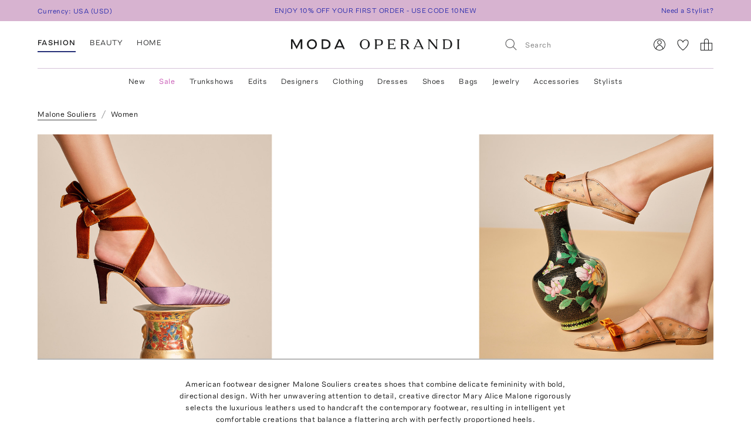

--- FILE ---
content_type: text/html; charset=utf-8
request_url: https://www.modaoperandi.com/women/designer/malone-souliers
body_size: 253292
content:
<!doctype html>
<html lang="en-US"><head><meta data-rh="true" name="viewport" content="width=device-width, initial-scale=1.0, minimum-scale=1.0"/><meta name="test" data-rh="true"/><title data-rh="true">Malone Souliers Fashion Collections For Women | Moda Operandi</title><link rel="preload" href="https://fonts.modaoperandi.com/moda-operandi-sans.woff2" as="font" type="font/woff2" crossorigin="anonymous"/><link rel="preload" href="https://fonts.modaoperandi.com/moda-operandi-serif.woff2" as="font" type="font/woff2" crossorigin="anonymous"/><link rel="preload" as="style" href="https://fonts.modaoperandi.com/all.css"/><meta data-rh="true" name="description" content="Shop new women&#x27;s Malone Souliers collection on Moda Operandi."/><meta data-rh="true" name="og:site_name" content="Moda Operandi"/><meta data-rh="true" name="og:url" content="https://www.modaoperandi.com/women/designer/malone-souliers"/><meta data-rh="true" name="og:title" content="Malone Souliers Fashion Collections For Women | Moda Operandi"/><meta data-rh="true" name="og:description" content="Shop new women&#x27;s Malone Souliers collection on Moda Operandi."/><meta data-rh="true" name="fb:app_id" content="116030325161657"/><meta data-rh="true" name="google-site-verification" content="Wws-Fq-agruoQjHyvs_kzYIYVteoRd1GpPLaOOH9zj0"/><meta data-rh="true" name="theme-color" content="rgb(248, 245, 238)"/><meta data-rh="true" name="apple-itunes-app" content="app-id=781702094, app-argument=/women/designer/malone-souliers"/><link data-rh="true" rel="canonical" href="https://www.modaoperandi.com/women/designer/malone-souliers"/><link data-rh="true" href="/dist/public/favicon.png" rel="shortcut icon"/><link data-rh="true" rel="apple-touch-icon" href="/dist/public/favicon.png"/><link data-rh="true" rel="preload" as="image" href="https://www.modaoperandi.com/assets/uploads/site_display/modules/images/5267a87f-eb25-4f7e-a48e-38eb204aefba.jpeg"/><link data-chunk="pages-DesignerPage" rel="preload" as="style" href="/dist/client/pages-DesignerPage-bundle-fc74e46f.css"/><link data-chunk="pages-DesignerPage" rel="preload" as="style" href="/dist/client/5237-bundle-0f26eff3.css"/><link data-chunk="main" rel="preload" as="style" href="/dist/client/main-bundle-b7c9f900.css"/><link data-chunk="main" rel="preload" as="script" href="/dist/client/runtime-bundle-25e1110e.js"/><link data-chunk="main" rel="preload" as="script" href="/dist/client/main-bundle-b7c9f900.js"/><link data-chunk="pages-DesignerPage" rel="preload" as="script" href="/dist/client/5878-bundle-a0bc024e.js"/><link data-chunk="pages-DesignerPage" rel="preload" as="script" href="/dist/client/7634-bundle-284a371b.js"/><link data-chunk="pages-DesignerPage" rel="preload" as="script" href="/dist/client/447-bundle-d7514bbb.js"/><link data-chunk="pages-DesignerPage" rel="preload" as="script" href="/dist/client/5463-bundle-dc2459ed.js"/><link data-chunk="pages-DesignerPage" rel="preload" as="script" href="/dist/client/3722-bundle-082ed49b.js"/><link data-chunk="pages-DesignerPage" rel="preload" as="script" href="/dist/client/5237-bundle-0f26eff3.js"/><link data-chunk="pages-DesignerPage" rel="preload" as="script" href="/dist/client/689-bundle-c87b0d41.js"/><link data-chunk="pages-DesignerPage" rel="preload" as="script" href="/dist/client/6746-bundle-15e15152.js"/><link data-chunk="pages-DesignerPage" rel="preload" as="script" href="/dist/client/8135-bundle-291a1c38.js"/><link data-chunk="pages-DesignerPage" rel="preload" as="script" href="/dist/client/pages-DesignerPage-bundle-fc74e46f.js"/><link data-chunk="SinglePumoModule" rel="preload" as="script" href="/dist/client/SinglePumoModule-bundle-9c5d188f.js"/><script src="https://www.datadoghq-browser-agent.com/us1/v6/datadog-logs.js"></script><script>
              window.DD_LOGS && window.DD_LOGS.init({
                clientToken: 'pub27f03c52884cd0c17eecd18d82246ed6',
                site: 'datadoghq.com',
                service: 'discovery',
                env: 'prod',
                version: '4194562828174ef35ba2e1f9e7c59c77acb5c513',
                forwardErrorsToLogs: true,
                forwardConsoleLogs: 'all',
                telemetrySampleRate: 0,
                beforeSend: (log) => {
                  /**
                   * Silence deprecation warnings from Apollo Client because it floods the DataDog logs.
                   * TODO: Remove this when we upgrade to Apollo Client 4.
                   */
                  if (log.status === 'warn' && log.message?.includes('An error occurred! For more details, see the full error text at https://go.apollo.dev/')) return false;
                  return log;
                }
              });
          </script><link type="text/css" rel="stylesheet" href="https://fonts.modaoperandi.com/all.css"/><link data-chunk="main" rel="stylesheet" href="/dist/client/main-bundle-b7c9f900.css"/><link data-chunk="pages-DesignerPage" rel="stylesheet" href="/dist/client/5237-bundle-0f26eff3.css"/><link data-chunk="pages-DesignerPage" rel="stylesheet" href="/dist/client/pages-DesignerPage-bundle-fc74e46f.css"/><script>window.__FEATURE_FLAGS__ = {"affirm":{"value":true,"reason":"FALLTHROUGH"},"algolia-recommendations":{"value":{"looking-similar":false},"reason":"OFF"},"allow-gift-card":{"value":false,"reason":"OFF"},"card-payment-provider":{"value":"BRAINTREE","reason":"FALLTHROUGH"},"collection-badges":{"value":{},"reason":"OFF"},"configuration-set-welcome-offer":{"value":10,"reason":"FALLTHROUGH"},"curated-looks-notifications":{"value":false,"reason":"OFF"},"designer-plp-scoring":{"value":"test-recency-exclusivity","reason":"FALLTHROUGH"},"display-beauty":{"value":true,"reason":"RULE_MATCH"},"display-women":{"value":true,"reason":"RULE_MATCH"},"dynamic-re-ranking":{"value":false,"reason":"FALLTHROUGH"},"enable-club-moda-treatment":{"value":false,"reason":"OFF"},"gift-finder":{"value":true,"reason":"FALLTHROUGH"},"guide-page-restrictions":{"value":{"vip-bottega-store-100":["US"]},"reason":"FALLTHROUGH"},"holiday-shipping-cutoff":{"value":{},"reason":"OFF"},"international-shipping-fee-optimization":{"value":"controller","reason":"OFF"},"mobile-nav-v2":{"value":true,"reason":"FALLTHROUGH"},"new-divider-line":{"value":true,"reason":"FALLTHROUGH"},"new-saved-for-later":{"value":false,"reason":"OFF"},"new-share-icon":{"value":true,"reason":"FALLTHROUGH"},"optimize-pdp-images-desktop":{"value":true,"reason":"FALLTHROUGH"},"plp-pins":{"value":true,"reason":"FALLTHROUGH"},"plp-scoring":{"value":"test-sales-to-views","reason":"FALLTHROUGH"},"show-edits-in-customer-account":{"value":true,"reason":"FALLTHROUGH"},"show-sale-on-plps":{"value":[".*"],"reason":"FALLTHROUGH"},"us-domestic-shipping-fee-optimization":{"value":"controller","reason":"OFF"}}</script><script>window.__APOLLO_STATE__ = {"ROOT_QUERY":{"__typename":"Query","user":{"__typename":"User","affiliate":null,"accessToken":null,"clientTier":null,"countryCode":"","email":null,"firstName":null,"hasPassword":null,"id":null,"isAmazonConnected":null,"isLoggedIn":false,"isMember":null,"lastName":null,"phone":null,"modaPrivate":null,"statusLevel":null,"userLoyaltyStatus":null},"cookies":{"__typename":"Cookies","cartId":null,"cloudfrontViewerCountry":"US","fullUser":"{\"__typename\":\"User\",\"affiliate\":null,\"accessToken\":null,\"clientTier\":null,\"countryCode\":\"\",\"email\":null,\"firstName\":null,\"hasPassword\":null,\"id\":null,\"isAmazonConnected\":null,\"isLoggedIn\":false,\"isMember\":null,\"lastName\":null,\"phone\":null,\"modaPrivate\":null,\"statusLevel\":null,\"userLoyaltyStatus\":null}","isAmexCustomer":null,"modaAnonymousId":"60ba47f9-e0cb-48e7-8cce-9a2d5f6bd7ff","passwordResetToken":null,"preferences":"{\"countryId\":\"840\",\"vertical\":\"women\",\"backInStockNotifications\":true,\"personalizationRequiredNotifications\":true,\"returnPolicyChangeNotifications\":true,\"showEmailSignup\":true,\"showLandingPageForRussia\":true}","promoCode":"","sessionQueryParams":null,"signifydSessionId":null,"stateAbbreviation":"","stateName":"","zipCode":""},"errorModal":{"__typename":"ErrorModal","show":false,"message":null},"paymentError":{"__typename":"PaymentError","error":""},"notifications":[]},"readOnlyQueryData":{"PageLayoutQuery({\"gender\":\"women\",\"slug\":\"women\",\"countryCode\":\"US\"})":{"displayPage":{"targetBuckets":[{"name":"header","modules":[{"platform":["desktop"],"slides":[{"ctaUrl":"https://www.modaoperandi.com/designer/posse","slideText":{"ctaText":null,"taglineText":null,"__typename":"SlideText"},"__typename":"Slide"},{"ctaUrl":"https://www.modaoperandi.com/editorial/what-to-wear-now","slideText":{"ctaText":null,"taglineText":null,"__typename":"SlideText"},"__typename":"Slide"},{"ctaUrl":"https://www.modaoperandi.com/women/products/sale","slideText":{"ctaText":null,"taglineText":null,"__typename":"SlideText"},"__typename":"Slide"}],"__typename":"SinglePumoModule"},{"platform":["mobile"],"slides":[{"ctaUrl":"https://www.modaoperandi.com/designer/posse","slideText":{"ctaText":null,"taglineText":null,"__typename":"SlideText"},"__typename":"Slide"},{"ctaUrl":"https://www.modaoperandi.com/editorial/what-to-wear-now","slideText":{"ctaText":null,"taglineText":null,"__typename":"SlideText"},"__typename":"Slide"},{"ctaUrl":"https://www.modaoperandi.com/women/products/sale","slideText":{"ctaText":null,"taglineText":null,"__typename":"SlideText"},"__typename":"Slide"}],"__typename":"SinglePumoModule"},{"platform":["desktop","mobile"],"slides":[{"ctaUrl":"https://www.modaoperandi.com/new","slideText":{"ctaText":"SHOP NOW","taglineText":{"body":"\u003cbr>\u003cspan style=\"font-family: &quot;Moda Operandi Serif&quot;, Times, serif; font-size: 32px;\">WHAT'S NEW\u003c/span>","__typename":"TextObject"},"__typename":"SlideText"},"__typename":"Slide"}],"__typename":"SinglePumoModule"},{"__typename":"CarouselPumoModule"},{"platform":["desktop","mobile"],"slides":[{"ctaUrl":"https://www.modaoperandi.com/collections/designers","slideText":{"ctaText":"SHOP TRUNKSHOW","taglineText":{"body":"\u003cbr>\u003cspan style=\"font-family: &quot;Moda Operandi Serif&quot;, Times, serif; font-size: 32px;\">WHAT'S NEXT\u003c/span>","__typename":"TextObject"},"__typename":"SlideText"},"__typename":"Slide"}],"__typename":"SinglePumoModule"},{"__typename":"CarouselPumoModule"},{"__typename":"DividerPumoModule"},{"__typename":"DividerPumoModule"},{"__typename":"DividerPumoModule"},{"__typename":"DividerPumoModule"},{"__typename":"HomePageHeaderPumoModule"},{"__typename":"MultiPumoModule"},{"__typename":"MultiPumoModule"},{"__typename":"DividerPumoModule"},{"platform":["desktop","mobile"],"slides":[{"ctaUrl":"https://www.modaoperandi.com/shop/the-ski-shop","slideText":{"ctaText":"SHOP NOW","taglineText":{"body":"\u003cspan style='font-family: \"Moda Operandi Serif\", Times, serif; font-size: 20px;'>THE SKI SHOP\u003c/span>","__typename":"TextObject"},"__typename":"SlideText"},"__typename":"Slide"}],"__typename":"SinglePumoModule"},{"__typename":"CarouselPumoModule"},{"__typename":"DividerPumoModule"},{"__typename":"DividerPumoModule"},{"__typename":"DividerPumoModule"},{"__typename":"HomePageHeaderPumoModule"},{"__typename":"MultiPumoModule"},{"__typename":"MultiPumoModule"},{"__typename":"DividerPumoModule"},{"platform":["desktop","mobile"],"slides":[{"ctaUrl":"https://www.modaoperandi.com/shop/laurens-closet","slideText":{"ctaText":"SHOP NOW","taglineText":{"body":"\u003cspan style='font-family: \"Moda Operandi Serif\", Times, serif; font-size: 20px;'>LAUREN&#39;S CLOSET\u003c/span>","__typename":"TextObject"},"__typename":"SlideText"},"__typename":"Slide"}],"__typename":"SinglePumoModule"},{"__typename":"CarouselPumoModule"},{"__typename":"DividerPumoModule"},{"__typename":"DividerPumoModule"},{"__typename":"DividerPumoModule"},{"__typename":"HomePageHeaderPumoModule"},{"__typename":"MultiPumoModule"},{"__typename":"MultiPumoModule"}],"__typename":"TargetBucket"},{"name":"banner","modules":[{"platform":["desktop"],"slides":[{"ctaUrl":"https://www.modaoperandi.com/shop/bestsellers","slideText":{"ctaText":"","taglineText":{"body":"\u003cspan style='font-family: \"Moda Operandi Sans\", Arial, sans-serif; font-size: 12px;'>ENJOY 10% OFF YOUR FIRST ORDER - USE CODE 10NEW\u003c/span>","__typename":"TextObject"},"__typename":"SlideText"},"__typename":"Slide"},{"ctaUrl":"https://www.modaoperandi.com/beauty/p/moda-operandi-beauty/holiday-box-2025/707880","slideText":{"ctaText":"","taglineText":{"body":"\u003cspan style=\"font-family: &quot;Moda Operandi Sans&quot;, Arial, sans-serif; font-size: 12px;\">USE CODE BEAUTYBOX FOR 50% OFF OUR BEAUTY GIFT SET\u003cbr id=\"isPasted\">\u003c/span>","__typename":"TextObject"},"__typename":"SlideText"},"__typename":"Slide"}],"__typename":"SinglePumoModule"},{"platform":["mobile"],"slides":[{"ctaUrl":"https://www.modaoperandi.com/shop/bestsellers","slideText":{"ctaText":null,"taglineText":{"body":"\u003cspan style=\"font-family: &quot;Moda Operandi Sans&quot;, Arial, sans-serif; font-size: 12px;\">ENJOY 10% OFF YOUR FIRST ORDER - USE CODE 10NEW\u003c/span>","__typename":"TextObject"},"__typename":"SlideText"},"__typename":"Slide"}],"__typename":"SinglePumoModule"}],"__typename":"TargetBucket"}],"__typename":"DisplayPage"}},"DesktopNavigatorVerticalsQuery({\"platform\":\"DESKTOP\"})":{"navigatorVerticals":[{"id":"4163a6e0-e9da-41b7-a9ee-e90a9d6daf5b","items":[{"id":"0f80cbf8-9fb6-4ef7-b3ed-b635171ed6fc","name":"New","href":"https://www.modaoperandi.com/new","style":{"color":"ink","bold":false,"__typename":"NavigatorItemStyle"},"units":[{"anchorText":"The Vacation Shop","headline":"FEATURED","href":"/shop/the-vacation-store","imageSrc":"https://cdn.modaoperandi.com/assets/images/cms/8bf9aa7b-4304-41ef-bbb1-e722a525df5c.jpg","imageAlt":"","__typename":"EditorialNavigatorUnit"},{"anchorText":"Moda Exclusives","headline":"","href":"/shop/moda-operandi-exclusives","imageSrc":"https://cdn.modaoperandi.com/assets/images/cms/fe61f282-2bef-4dff-8744-ba47038c14c6.jpg","imageAlt":"Available Now","__typename":"EditorialNavigatorUnit"},{"header":"JUST IN","subcategories":[{"id":"18df2d46-d712-41fa-8e6b-9ea407f021cf","title":"All New","href":"/shop/new","type":"Default","__typename":"NavigatorUnitListItem"},{"id":"59bd15b7-4014-4c9f-800f-6ac3a3f9146a","title":"Last 7 Days","href":"/shop/new-this-week?sort=recency","type":"Default","__typename":"NavigatorUnitListItem"},{"id":"ea1dca1a-cd10-4dfc-9024-7e35528fdd7e","title":"Last 30 Days","href":"/shop/new-this-month?sort=recency","type":"Default","__typename":"NavigatorUnitListItem"}],"__typename":"ListNavigatorUnit"},{"header":"AVAILABILITY","subcategories":[{"id":"0f2611f1-cf49-43f6-bc0d-55a79f71d137","title":"Available Now","href":"/shop/new-this-month?availability=available_now&sort=recency","type":"Default","__typename":"NavigatorUnitListItem"},{"id":"905b8962-d21d-4efa-8905-4412ace84980","title":"Preorder","href":"/shop/new-this-month?availability=preorder&sort=recency","type":"Default","__typename":"NavigatorUnitListItem"},{"id":"e6b1a554-7684-48dd-876b-0be0293a7476","title":"Trunkshow","href":"/shop/new-this-month?availability=trunkshow&sort=recency","type":"Default","__typename":"NavigatorUnitListItem"},{"id":"913e6f4c-9d7a-4cdb-a728-32b7cb8a2618","title":"CURATIONS","href":"","type":"Default","__typename":"NavigatorUnitListItem"},{"id":"ea31bf27-5ab1-405e-b240-a17eeea06f29","title":"Under $500","href":"/new?pricemax=500&sort=recency_new","type":"Default","__typename":"NavigatorUnitListItem"},{"id":"f4bd651d-b3d7-49f0-8353-d72a1f91c897","title":"Under $1000","href":"/new?pricemax=1000&pricemin=500&sort=recency_new","type":"Default","__typename":"NavigatorUnitListItem"}],"__typename":"ListNavigatorUnit"},{"header":"CATEGORIES","subcategories":[{"id":"47218bbb-ea60-47c5-a032-cbf65b908af7","title":"Clothing","href":"/shop/new-this-month?sort=recency&vertical=women&category=clothing","type":"Default","__typename":"NavigatorUnitListItem"},{"id":"36bc9573-6b13-4b9e-92a0-78e380bb8eed","title":"Dresses","href":"/shop/new-this-month?sort=recency&vertical=women&category=clothing&subcategory=dresses","type":"Default","__typename":"NavigatorUnitListItem"},{"id":"e1003eff-15a2-4f74-b678-905eb74e1623","title":"Tops","href":"/shop/new-this-month?sort=recency&vertical=women&category=clothing&subcategory=tops","type":"Default","__typename":"NavigatorUnitListItem"},{"id":"1cd83b5e-9920-45cc-b02e-7f50090372d2","title":"Shoes","href":"/shop/new-this-month?sort=recency&vertical=women&category=shoes","type":"Default","__typename":"NavigatorUnitListItem"},{"id":"eafaa57c-1c5a-4c5c-8d39-81799fb050fc","title":"Bags","href":"/shop/new-this-month?sort=recency&vertical=women&category=bags","type":"Default","__typename":"NavigatorUnitListItem"},{"id":"60643469-e286-472b-b8dc-b011b25f4642","title":"Accessories","href":"/shop/new-this-month?sort=recency&vertical=women&category=accessories","type":"Default","__typename":"NavigatorUnitListItem"},{"id":"ce7f7931-af44-4fe7-bf65-e3537f6a7650","title":"Jewelry","href":"/shop/new-this-month?sort=recency&vertical=women&category=jewelry","type":"Default","__typename":"NavigatorUnitListItem"},{"id":"ebde80db-9ee1-440d-830c-7c54c3cd21b7","title":"Beauty","href":"/shop/new-this-month?sort=recency&vertical=beauty","type":"Default","__typename":"NavigatorUnitListItem"},{"id":"0130c02c-8fb2-4023-b179-f2cbcb0e9592","title":"Home","href":"/shop/new-this-month?sort=recency&vertical=home","type":"Default","__typename":"NavigatorUnitListItem"}],"__typename":"ListNavigatorUnit"}],"__typename":"DesktopNavigatorItem"},{"id":"3117b447-35d9-4879-a260-c464a4b532c1","name":"Sale","href":"https://www.modaoperandi.com/women/products/sale","style":{"color":"fuchsia","bold":false,"__typename":"NavigatorItemStyle"},"units":[{"anchorText":"The Winter Home Sale","headline":"FEATURED","href":"/home/products/sale","imageSrc":"https://cdn.modaoperandi.com/assets/images/cms/82bfacfc-d5cc-4563-ada9-efd816357ddd.jpg","imageAlt":"The Ski Sale","__typename":"EditorialNavigatorUnit"},{"anchorText":"Dresses","headline":"","href":"/women/products/sale/clothing/dresses","imageSrc":"https://cdn.modaoperandi.com/assets/images/cms/911a18e5-46e0-4d49-ba61-05d53bc9d04c.jpg","imageAlt":"Dresses","__typename":"EditorialNavigatorUnit"},{"header":"CATEGORIES","subcategories":[{"id":"bf6e00bc-7703-42b1-af6e-59129a32b5f1","title":"All Sale","href":"/women/products/sale","type":"Default","__typename":"NavigatorUnitListItem"},{"id":"e5be1f17-71bf-450a-8a72-7efce6291c09","title":"Sale Accessories","href":"/women/products/sale/accessories","type":"Default","__typename":"NavigatorUnitListItem"},{"id":"cdef1748-0a47-4859-8dac-059463d2d40a","title":"Sale Clothing","href":"/women/products/sale/clothing","type":"Default","__typename":"NavigatorUnitListItem"},{"id":"80d2a98e-28e0-4b6c-aa6c-cdca0fc881b2","title":"Sale Bags","href":"/women/products/sale/bags","type":"Default","__typename":"NavigatorUnitListItem"},{"id":"9711f396-f3ae-4072-b179-a314eb0e78d8","title":"Sale Dresses","href":"/women/products/sale/clothing/dresses","type":"Default","__typename":"NavigatorUnitListItem"},{"id":"edb51a4f-a7e1-4584-b299-6123c9e7c545","title":"Sale Jewelry","href":"/women/products/sale/jewelry","type":"Default","__typename":"NavigatorUnitListItem"},{"id":"5e6ececc-9c47-49ce-bf29-686a69a3ce79","title":"Sale Shoes","href":"/women/products/sale/shoes","type":"Default","__typename":"NavigatorUnitListItem"},{"id":"a0fc1c7d-14be-4a53-a526-7f8dbec39089","title":"Sale Skirts","href":"/women/products/sale/clothing/skirts","type":"Default","__typename":"NavigatorUnitListItem"},{"id":"67b505b9-a8db-4008-9b4c-de64c4ac5379","title":"Sale Tops","href":"/women/products/sale/clothing/tops","type":"Default","__typename":"NavigatorUnitListItem"},{"id":"1c54817f-f8f4-48e8-9a39-16cff1d57692","title":"Sale Home","href":"/home/products/sale","type":"Default","__typename":"NavigatorUnitListItem"},{"id":"345e9f07-1475-40f2-94b6-ab63d7772b3a","title":"Sale Ski","href":"/shop/the-ski-sale","type":"Default","__typename":"NavigatorUnitListItem"}],"__typename":"ListNavigatorUnit"},{"header":"CLOTHING BY SIZE","subcategories":[{"id":"5c624b40-844e-4ba5-8483-c5eae93d9f69","title":"X-Small","href":"/women/products/sale/clothing?sizes=clothing-us-0&sizes=clothing-us-2","type":"Default","__typename":"NavigatorUnitListItem"},{"id":"9d32bf87-5e49-470a-be05-9a9c20f9e581","title":"Small","href":"/women/products/sale/clothing?sizes=clothing-us-4&sizes=clothing-us-6&sizes=clothing-us-2","type":"Default","__typename":"NavigatorUnitListItem"},{"id":"59289b3c-eec9-40f5-8cb2-6f359aa947df","title":"Medium","href":"/women/products/sale/clothing?sizes=clothing-us-6&sizes=clothing-us-8&sizes=clothing-us-10","type":"Default","__typename":"NavigatorUnitListItem"},{"id":"786cfb48-e5d3-4c20-a87c-32f0d732d7ab","title":"Large","href":"/women/products/sale/clothing?sizes=clothing-us-12&sizes=clothing-us-14","type":"Default","__typename":"NavigatorUnitListItem"},{"id":"cd7c5580-cda9-4d10-b48c-9bd47bc49894","title":"X-Large","href":"/women/products/sale/clothing?sizes=clothing-us-16","type":"Default","__typename":"NavigatorUnitListItem"},{"id":"34c677f1-ae02-49f7-902b-8f5a8b1afc65","title":"SHOES BY SIZE","href":"","type":"Default","__typename":"NavigatorUnitListItem"},{"id":"2128071a-f80b-4bbc-87fa-21744e78d90f","title":"US 6 - 6.5","href":"/women/products/sale/shoes?sizes=shoes-us-6&sizes=shoes-us-6.5","type":"Default","__typename":"NavigatorUnitListItem"},{"id":"25eccfca-be6d-4841-a0dd-0c51cadea0fd","title":"US 7 - 7.5","href":"/women/products/sale/shoes?sizes=shoes-us-7&sizes=shoes-us-7.5","type":"Default","__typename":"NavigatorUnitListItem"},{"id":"2b517f1f-d6ed-43f6-972a-65fb789af1fc","title":"US 8 - 8.5","href":"/women/products/sale/shoes?sizes=shoes-us-8&sizes=shoes-us-8.5","type":"Default","__typename":"NavigatorUnitListItem"},{"id":"4d7b525f-feb3-4ef4-946b-b3fbf68d47b6","title":"US 9 - 9.5","href":"/women/products/sale/shoes?sizes=shoes-us-9&sizes=shoes-us-9.5","type":"Default","__typename":"NavigatorUnitListItem"},{"id":"b2a6bbc6-25ea-460b-9d76-fc17e5fc337f","title":"US 10 - 10.5","href":"/women/products/sale/shoes?sizes=shoes-us-10","type":"Default","__typename":"NavigatorUnitListItem"}],"__typename":"ListNavigatorUnit"},{"header":"DESIGNERS","subcategories":[{"id":"949b01da-bb50-4fd7-ab49-ca624e4f289b","title":"Alex Perry","href":"/women/products/sale?designers=alex-perry","type":"Default","__typename":"NavigatorUnitListItem"},{"id":"0ff864b9-e895-415c-8ff2-daf7b24331cb","title":"Alexis","href":"/women/products/sale?designers=alexis","type":"Default","__typename":"NavigatorUnitListItem"},{"id":"7a7d509d-7725-47ce-8e30-64dd3f53d155","title":"Balenciaga","href":"/women/products/sale?designers=balenciaga","type":"Default","__typename":"NavigatorUnitListItem"},{"id":"ed443a2f-59c0-4627-b76d-468c753314c7","title":"Brandon Maxwell","href":"/women/products/sale?designers=brandon-maxwell","type":"Default","__typename":"NavigatorUnitListItem"},{"id":"7528ebf4-11f2-47e6-9cac-222038995821","title":"Chloé","href":"/women/products/sale?designers=chloe","type":"Default","__typename":"NavigatorUnitListItem"},{"id":"488438de-8cbc-4fcd-8f88-e0754d451081","title":"Coperni","href":"/women/products/sale?designers=coperni","type":"Default","__typename":"NavigatorUnitListItem"},{"id":"9cdbb3ba-bedc-4729-9b98-a971470b736b","title":"Cult Gaia","href":"/women/products/sale?designers=cult-gaia","type":"Default","__typename":"NavigatorUnitListItem"},{"id":"122430d6-6451-4d7f-9686-2782765df75e","title":"Jacquemus","href":"/women/products/sale?designers=jacquemus","type":"Default","__typename":"NavigatorUnitListItem"},{"id":"f1e873a7-c79b-43ae-9c99-c7c926e4e598","title":"Johanna Ortiz","href":"/women/products/sale?designers=johanna-ortiz","type":"Default","__typename":"NavigatorUnitListItem"},{"id":"73af324d-bf8d-4855-97e9-2b5b90979cf3","title":"Khaite","href":"/women/products/sale?designers=khaite","type":"Default","__typename":"NavigatorUnitListItem"},{"id":"8e0410e9-ada4-4344-a4d7-a8cc3ba5cdfb","title":"Oscar de la Renta","href":"/women/products/sale?designers=oscar-de-la-renta","type":"Default","__typename":"NavigatorUnitListItem"},{"id":"23141877-98bb-4725-beb2-006db01213df","title":"Paco Rabanne","href":"/women/products/sale?designers=paco-rabanne","type":"Default","__typename":"NavigatorUnitListItem"},{"id":"38361fd6-3753-475f-af47-e189294dc2e4","title":"Victoria Beckham","href":"/women/products/sale?designers=victoria-beckham","type":"Default","__typename":"NavigatorUnitListItem"}],"__typename":"ListNavigatorUnit"},{"header":"CURATIONS","subcategories":[{"id":"57caf090-8236-49be-b402-ed64443f2065","title":"Under $500 ","href":"/women/products/sale?pricemax=499","type":"Default","__typename":"NavigatorUnitListItem"},{"id":"d9137996-e8cb-42ab-9fb7-e4e5f87d5469","title":"Under $1000","href":"/women/products/sale?pricemax=999&pricemin=500","type":"Default","__typename":"NavigatorUnitListItem"}],"__typename":"ListNavigatorUnit"}],"__typename":"DesktopNavigatorItem"},{"id":"7befce4d-1682-48bd-a074-52c486cca86c","name":"Trunkshows","href":"/collections/designers","style":{"color":"ink","bold":false,"__typename":"NavigatorItemStyle"},"units":[{"anchorText":"RENGGLI","headline":"FEATURED","href":"/designer/renggli/collection/ss26","imageSrc":"https://cdn.modaoperandi.com/assets/images/cms/4ee0aa0a-b70f-4728-8263-2d32a7117589.jpg","imageAlt":"","__typename":"EditorialNavigatorUnit"},{"anchorText":"Agua by Agua Bendita","headline":"","href":"/designer/agua-by-agua-bendita/collection/pf26","imageSrc":"https://cdn.modaoperandi.com/assets/images/cms/243c995d-c1a0-4b21-a364-573b1a83f194.jpg","imageAlt":"","__typename":"EditorialNavigatorUnit"},{"anchorText":"Rosie Assoulin","headline":"","href":"/designer/rosie-assoulin/collection/pf26","imageSrc":"https://cdn.modaoperandi.com/assets/images/cms/0d9cf0be-6bb3-46a2-88b4-05668493292d.jpg","imageAlt":"Missoni","__typename":"EditorialNavigatorUnit"},{"anchorText":"Maticevski","headline":"","href":"/designer/maticevski/collection/pf26","imageSrc":"https://cdn.modaoperandi.com/assets/images/cms/6b204380-c009-4ad5-bf35-6fbeb993f19d.jpg","imageAlt":"Oscar de la Renta","__typename":"EditorialNavigatorUnit"},{"anchorText":"Andres Otalora","headline":"","href":"/designer/andres-otalora/collection/pf26","imageSrc":"https://cdn.modaoperandi.com/assets/images/cms/6aba1ead-c38a-4c4a-a7c8-a0dd984755ee.jpg","imageAlt":"Ferragamo","__typename":"EditorialNavigatorUnit"},{"header":"CATEGORIES","subcategories":[{"id":"bffdb648-6d20-430a-8314-6e92ca142908","title":"All Trunkshows","href":"/collections/designers","type":"Default","__typename":"NavigatorUnitListItem"},{"id":"900f00c8-81b1-4fe3-81f9-92a1ce530b54","title":"Clothing","href":"/women/collections/clothing","type":"Default","__typename":"NavigatorUnitListItem"},{"id":"01a9cd80-a753-43b5-ae9e-98af4d166425","title":"Dresses","href":"/collections/women/clothing/dresses","type":"Default","__typename":"NavigatorUnitListItem"},{"id":"91b39033-d263-4c2a-8e29-3bb580ea515a","title":"Jewelry","href":"/women/collections/jewelry","type":"Default","__typename":"NavigatorUnitListItem"},{"id":"fc31cae9-9e56-4256-a57e-599833481e28","title":"Shoes","href":"/women/collections/shoes","type":"Default","__typename":"NavigatorUnitListItem"},{"id":"1a7d87f1-d2ea-4362-80b6-78462a8d4007","title":"Bags","href":"/women/collections/bags","type":"Default","__typename":"NavigatorUnitListItem"},{"id":"eb21d924-7180-4890-a419-be65a2c3ae0e","title":"Accessories","href":"/women/collections/accessories","type":"Default","__typename":"NavigatorUnitListItem"},{"id":"b814eb01-ec53-4dcd-b771-b81caa3ce350","title":"Home","href":"/women/collections/home","type":"Default","__typename":"NavigatorUnitListItem"},{"id":"db53156f-d8ac-4f96-b5c1-07dbb870eba4","title":"Bridal","href":"/women/collections/bridal","type":"Default","__typename":"NavigatorUnitListItem"},{"id":"5d191f81-fd3c-45a0-a334-0f8e275ddc2c","title":"---","href":"/","type":"Default","__typename":"NavigatorUnitListItem"},{"id":"3341970c-252c-4698-bdcf-c3ae49ebbb5c","title":"What is Trunkshow?","href":"/editorial/what-is-a-moda-operandi-trunkshow","type":"Default","__typename":"NavigatorUnitListItem"}],"__typename":"ListNavigatorUnit"}],"__typename":"DesktopNavigatorItem"},{"id":"71be93d4-e200-4fef-9226-32de73ebbb59","name":"Edits","href":"/editorial/the-edits","style":{"color":"ink","bold":false,"__typename":"NavigatorItemStyle"},"units":[{"anchorText":"Spotlight On: Sunset Hues","headline":"FEATURED","href":"/shop/the-new-cool-girl","imageSrc":"https://cdn.modaoperandi.com/assets/images/cms/77c909c0-7209-4ba1-8c3b-b2e506403ab2.jpg","imageAlt":"The Trend Report","__typename":"EditorialNavigatorUnit"},{"anchorText":"The January Shopping List","headline":"","href":"/editorial/what-to-wear-now","imageSrc":"https://cdn.modaoperandi.com/assets/images/cms/25bbac4f-4c90-4a95-a2f9-2326826a9187.jpg","imageAlt":"","__typename":"EditorialNavigatorUnit"},{"anchorText":"Lauren's Closet","headline":"","href":"/shop/laurens-closet","imageSrc":"https://cdn.modaoperandi.com/assets/images/cms/1fad33c7-aa5b-467e-9601-12e8d12a06a5.jpg","imageAlt":"","__typename":"EditorialNavigatorUnit"},{"anchorText":"The Ski Shop","headline":"","href":"/shop/the-ski-shop","imageSrc":"https://cdn.modaoperandi.com/assets/images/cms/d9bff00f-816c-4b16-b23b-782a43f2fd76.jpg","imageAlt":"","__typename":"EditorialNavigatorUnit"},{"header":"STORIES","subcategories":[{"id":"9f654c2d-f78d-4763-a8fa-151854297131","title":"The Digest","href":"/editorial/digest-011826-renggli","type":"Default","__typename":"NavigatorUnitListItem"},{"id":"579afde6-8a50-483d-9018-391fa3aee8b5","title":"The Trend Report","href":"/editorial/trending-now","type":"Default","__typename":"NavigatorUnitListItem"},{"id":"bac1da58-099a-4701-af3c-f4a3b04a247e","title":"What To Buy Now","href":"/editorial/what-to-wear-now","type":"Default","__typename":"NavigatorUnitListItem"},{"id":"7024297a-d4ef-4084-8232-d3f592acf32d","title":"CURATIONS","href":"","type":"Default","__typename":"NavigatorUnitListItem"},{"id":"92a08501-d2f8-4b28-b33d-1ab44df2982f","title":"The Event Edit","href":"/shop/the-event-edit","type":"Default","__typename":"NavigatorUnitListItem"},{"id":"aa5e0476-955d-4079-942c-f1d0787dcc74","title":"Everyday Essentials","href":"/shop/everyday-essentials","type":"Default","__typename":"NavigatorUnitListItem"},{"id":"14d10283-c8ba-4988-b71a-0d715922ef48","title":"For The Bride","href":"/shop/for-the-bride","type":"Default","__typename":"NavigatorUnitListItem"},{"id":"c4471692-6b7a-4225-93a7-4e9ba8fc6a64","title":"Moda Operandi Exclusives","href":"/shop/moda-operandi-exclusives","type":"Default","__typename":"NavigatorUnitListItem"},{"id":"6164f418-c34d-4e1f-a2b4-72856c49175c","title":"The New Collections","href":"/shop/new-collections","type":"Default","__typename":"NavigatorUnitListItem"},{"id":"6e18de76-da5b-49eb-8d9d-3aa81f32a0d6","title":"Spotlight On: Sunset Hues","href":"/shop/the-new-cool-girl","type":"Default","__typename":"NavigatorUnitListItem"}],"__typename":"ListNavigatorUnit"},{"header":"LAUREN'S CLOSET","subcategories":[{"id":"878f68a6-19db-4d5b-8a20-3057a86fc61f","title":"What's New","href":"/shop/laurens-closet","type":"Default","__typename":"NavigatorUnitListItem"},{"id":"34d2d3ba-878a-4442-a546-e8f5b3bad458","title":"Next Season","href":"/shop/laurens-closet/next-season","type":"Default","__typename":"NavigatorUnitListItem"},{"id":"349309c5-34d1-4be1-8dce-414a573fbca7","title":"Beauty","href":"/shop/laurens-closet/laurens-beauty-edit","type":"Default","__typename":"NavigatorUnitListItem"},{"id":"3863824b-6ec4-44b8-8d8f-72ff2f26e5ce","title":"Home","href":"/shop/laurens-closet/laurens-home","type":"Default","__typename":"NavigatorUnitListItem"},{"id":"e46edbd4-3560-482b-ae9e-ba85cca0d5c8","title":"Jewelry Box","href":"/shop/laurens-closet/laurens-jewelry-box","type":"Default","__typename":"NavigatorUnitListItem"},{"id":"98e8e05a-c570-4915-b5ad-086a6d2b20e4","title":"OLYMPIA'S CLOSET","href":"","type":"Default","__typename":"NavigatorUnitListItem"},{"id":"16101fc2-140f-44c8-986a-5209154d7731","title":"What's New","href":"/shop/olympias-closet","type":"Default","__typename":"NavigatorUnitListItem"},{"id":"f8e1e4d0-ed4d-4841-8715-1083ba3f0347","title":"DESTINATIONS","href":"","type":"Default","__typename":"NavigatorUnitListItem"},{"id":"b57b44dc-8f70-4898-b8af-624496e788ae","title":"The Vacation Shop","href":"/shop/the-vacation-store","type":"Default","__typename":"NavigatorUnitListItem"},{"id":"abe94e42-7793-4e87-a9b8-2f7463114317","title":"The Ski Shop","href":"/shop/the-ski-shop","type":"Default","__typename":"NavigatorUnitListItem"}],"__typename":"ListNavigatorUnit"}],"__typename":"DesktopNavigatorItem"},{"id":"ce6a95f2-f8ba-4798-9f3e-faad743f29c6","name":"Designers","href":"https://www.modaoperandi.com/designers","style":{"color":"ink","bold":false,"__typename":"NavigatorItemStyle"},"units":[{"anchorText":"Posse","headline":"FEATURED","href":"/designer/posse","imageSrc":"https://cdn.modaoperandi.com/assets/images/cms/b6646419-5f23-4261-8a51-35fc15e532f1.jpg","imageAlt":"","__typename":"EditorialNavigatorUnit"},{"anchorText":"Niccolò Pasqualetti","headline":"","href":"/designer/niccolo-pasqualetti","imageSrc":"https://cdn.modaoperandi.com/assets/images/cms/20e3e2ec-52d2-41aa-9c0d-0fe299bfcad5.jpg","imageAlt":"Alfie","__typename":"EditorialNavigatorUnit"},{"anchorText":"The Park","headline":"","href":"/designer/the-park","imageSrc":"https://cdn.modaoperandi.com/assets/images/cms/ab4329da-0f11-48eb-a8cd-d3c313018dc0.jpg","imageAlt":"Burc Akyol","__typename":"EditorialNavigatorUnit"},{"header":"DESIGNERS","subcategories":[{"id":"a8c0da75-fbe6-4691-90a3-93dc6a187eb2","title":"All Designers","href":"/designers","type":"Default","__typename":"NavigatorUnitListItem"},{"id":"4edf0ca8-0b1f-4f28-ab7b-b3d438ff206f","title":"ALAÏA","href":"/women/designer/alaia","type":"Default","__typename":"NavigatorUnitListItem"},{"id":"3e0cde5a-8a71-43f5-9a36-74b7ebe70a4c","title":"Balenciaga","href":"/women/designer/balenciaga","type":"Default","__typename":"NavigatorUnitListItem"},{"id":"29da4462-96ef-4b51-bc89-404f9306fab6","title":"Bottega Veneta","href":"/women/designer/bottega-veneta","type":"Default","__typename":"NavigatorUnitListItem"},{"id":"87ee7837-d64d-4eaf-b8e3-c7545f58995e","title":"Brandon Maxwell","href":"/women/designer/brandon-maxwell","type":"Default","__typename":"NavigatorUnitListItem"},{"id":"226d4f3e-6ab3-46f3-b3af-9e89f4319cf4","title":"Carolina Herrera","href":"/women/designer/carolina-herrera","type":"Default","__typename":"NavigatorUnitListItem"},{"id":"dc025bc4-4e77-4abe-aec7-236e1bc40d6d","title":"Chloé","href":"/women/designer/chloe","type":"Default","__typename":"NavigatorUnitListItem"},{"id":"02ffd50d-e1f3-4049-9b92-c680d76370b5","title":"Christian Louboutin","href":"/women/designer/christian-louboutin","type":"Default","__typename":"NavigatorUnitListItem"},{"id":"a480964f-f96e-458f-a19e-d11149d97d7a","title":"Christopher Esber","href":"/designer/christopher-esber","type":"Default","__typename":"NavigatorUnitListItem"},{"id":"66d186e8-ec44-4f08-9214-abfcaf70d332","title":"Diotima","href":"/designer/diotima","type":"Default","__typename":"NavigatorUnitListItem"},{"id":"a5118e96-5dab-4c2d-ba2b-1adab9b67c3a","title":"Etro","href":"/women/designer/etro","type":"Default","__typename":"NavigatorUnitListItem"},{"id":"32d35f01-5831-4744-96af-09ff827979f8","title":"Isabel Marant","href":"/women/designer/isabel-marant","type":"Default","__typename":"NavigatorUnitListItem"},{"id":"1bec57ca-55e4-4c92-9bb6-2b1477c373d4","title":"Jacquemus","href":"/women/designer/jacquemus","type":"Default","__typename":"NavigatorUnitListItem"},{"id":"1d3f5b29-66a6-4198-85c8-63b9663f3470","title":"Johanna Ortiz","href":"/women/designer/johanna-ortiz","type":"Default","__typename":"NavigatorUnitListItem"}],"__typename":"ListNavigatorUnit"},{"header":"","subcategories":[{"id":"ad686e43-ca5e-42e1-bdd3-35c7c115be2e","title":"Khaite","href":"/designer/khaite","type":"Default","__typename":"NavigatorUnitListItem"},{"id":"113ecfb7-d9ce-4cfa-858c-12c236d3185b","title":"Miu Miu","href":"/women/designer/miu-miu","type":"Default","__typename":"NavigatorUnitListItem"},{"id":"a498569d-38f7-4043-b221-b42fc41ddcae","title":"Moncler Grenoble","href":"/designer/moncler-grenoble","type":"Default","__typename":"NavigatorUnitListItem"},{"id":"3769a24e-6f4a-44c8-be55-9f26a7692160","title":"Oscar de la Renta","href":"/women/designer/oscar-de-la-renta","type":"Default","__typename":"NavigatorUnitListItem"},{"id":"55de745a-0e26-4cf2-8a5e-8391531c0e16","title":"Prada","href":"/women/designer/prada","type":"Default","__typename":"NavigatorUnitListItem"},{"id":"df54277a-f394-49a4-b162-83b8d0da21e3","title":"Proenza Schouler","href":"/women/designer/proenza-schouler","type":"Default","__typename":"NavigatorUnitListItem"},{"id":"4139f14e-890f-4702-91fb-4f6d5f0e4fcc","title":"Rabanne","href":"/women/designer/paco-rabanne","type":"Default","__typename":"NavigatorUnitListItem"},{"id":"b929b50b-5407-4f9a-aa9c-177fc2abc19b","title":"Stella McCartney","href":"/women/designer/stella-mccartney","type":"Default","__typename":"NavigatorUnitListItem"},{"id":"ac30d925-e5af-411d-90f9-eeb8fe041ba2","title":"The Row","href":"/women/designer/the-row","type":"Default","__typename":"NavigatorUnitListItem"},{"id":"16a82a47-7eaa-41e8-8506-2115b599b7db","title":"TWP","href":"/designer/twpclothing","type":"Default","__typename":"NavigatorUnitListItem"},{"id":"422220ea-34bf-47ce-b352-0314f74d8be7","title":"Ulla Johnson","href":"/women/designer/ulla-johnson","type":"Default","__typename":"NavigatorUnitListItem"},{"id":"b2903731-bb22-4809-a122-535b0a2a5d1d","title":"Valentino Garavani","href":"/women/designer/valentino","type":"Default","__typename":"NavigatorUnitListItem"},{"id":"b0c15e9a-39f9-41d4-87f4-28621a13ac65","title":"Versace","href":"/women/designer/versace","type":"Default","__typename":"NavigatorUnitListItem"},{"id":"9ac40aea-0015-4752-b928-c55176aa4fce","title":"Victoria Beckham","href":"/women/designer/victoria-beckham","type":"Default","__typename":"NavigatorUnitListItem"},{"id":"c3b65d17-3f95-4230-bf56-b2a492d0f88d","title":"Zimmermann","href":"/women/designer/zimmermann","type":"Default","__typename":"NavigatorUnitListItem"}],"__typename":"ListNavigatorUnit"},{"header":"EMERGING BRANDS","subcategories":[{"id":"67673d51-cb1b-4dbd-865f-bd9d2e8029a2","title":"Alfie","href":"/women/designer/alfie","type":"Default","__typename":"NavigatorUnitListItem"},{"id":"82c679e2-2407-4540-a5fc-f28c90976e5b","title":"Ashlyn","href":"/designer/ashlyn","type":"Default","__typename":"NavigatorUnitListItem"},{"id":"a0b029b6-c274-4e21-91fc-83178ccabba4","title":"BIRROT","href":"/women/designer/birrot","type":"Default","__typename":"NavigatorUnitListItem"},{"id":"c149e078-a3bf-4004-9b5c-f92e4f7ee36e","title":"Burc Akyol","href":"/designer/burc-akyol","type":"Default","__typename":"NavigatorUnitListItem"},{"id":"f749d718-652d-4519-bdc3-0783a83a8295","title":"COLLEEN ALLEN","href":"/designer/colleen-allen","type":"Default","__typename":"NavigatorUnitListItem"},{"id":"336cac62-3fc4-4efb-a8eb-119be2d91141","title":"FFORME","href":"/designer/fforme","type":"Default","__typename":"NavigatorUnitListItem"},{"id":"c3a50e4f-6125-4718-be8a-b1971c20310d","title":"FRANÇOISE","href":"/designer/francoise","type":"Default","__typename":"NavigatorUnitListItem"},{"id":"0223b60d-567b-4602-89af-13afdd8a0d7a","title":"Harithand","href":"/women/designer/harithand","type":"Default","__typename":"NavigatorUnitListItem"},{"id":"889afce2-c69a-4127-851d-c52c263d2a40","title":"Heirlome","href":"/designer/heirlome","type":"Default","__typename":"NavigatorUnitListItem"},{"id":"47061f47-c27c-4526-b1a6-a5c9332a41c4","title":"KALLMEYER","href":"/designer/kallmeyer-2","type":"Default","__typename":"NavigatorUnitListItem"},{"id":"65c936a7-77ff-44dc-b185-a5dd9f344007","title":"Marie Adam-Leenaerdt","href":"/designer/marie-adam-leenardt","type":"Default","__typename":"NavigatorUnitListItem"},{"id":"d034e723-2196-440a-9e7a-ce707f9cfee8","title":"Niccolò Pasqualetti","href":"/designer/niccolo-pasqualetti","type":"Default","__typename":"NavigatorUnitListItem"},{"id":"21d24f72-9f8e-4a6b-bc8b-d5e556ff167c","title":"Róhe","href":"/designer/rohe","type":"Default","__typename":"NavigatorUnitListItem"},{"id":"ef179df3-7bcb-4c41-af76-a564580351eb","title":"Sanderlak","href":"/women/designer/sander-lak","type":"Default","__typename":"NavigatorUnitListItem"},{"id":"deb25009-9724-4f11-b3bc-a27b7f7e3459","title":"SLOAN","href":"/designer/sloan","type":"Default","__typename":"NavigatorUnitListItem"},{"id":"4fa32204-1424-46b8-8103-c5a3295e8905","title":"S.S.DALEY","href":"/designer/s-s-daley","type":"Default","__typename":"NavigatorUnitListItem"},{"id":"6e84fbc8-f720-4632-8a7b-cb9a09981a3c","title":"Wiederhoeft","href":"/designer/wiederhoeft","type":"Default","__typename":"NavigatorUnitListItem"}],"__typename":"ListNavigatorUnit"}],"__typename":"DesktopNavigatorItem"},{"id":"77495d0e-7a3f-4a03-8e46-50350da1ed1f","name":"Clothing","href":"/women/products/clothing","style":{"color":"ink","bold":false,"__typename":"NavigatorItemStyle"},"units":[{"anchorText":"The Ski Shop","headline":"FEATURED","href":"/shop/the-ski-shop","imageSrc":"https://cdn.modaoperandi.com/assets/images/cms/c3fc4419-c9a0-4247-8422-57e1f31243fb.jpg","imageAlt":"Lauren's Closet","__typename":"EditorialNavigatorUnit"},{"anchorText":"Lauren's Closet","headline":"","href":"/shop/laurens-closet","imageSrc":"https://cdn.modaoperandi.com/assets/images/cms/5444c193-5b47-484f-8c52-0b000304b3ed.jpg","imageAlt":"What We're Wearing","__typename":"EditorialNavigatorUnit"},{"anchorText":"Bestsellers","headline":"","href":"/shop/bestsellers?category=clothing&vertical=women","imageSrc":"https://cdn.modaoperandi.com/assets/images/cms/7742ebba-319a-4614-b97a-5aefe6662ccc.jpg","imageAlt":"","__typename":"EditorialNavigatorUnit"},{"header":"CATEGORIES","subcategories":[{"id":"870ed45a-dc78-4ebc-a6b1-5d95180d2b26","title":"All Clothing","href":"/women/products/clothing","type":"Default","__typename":"NavigatorUnitListItem"},{"id":"86c69d0f-44e7-483f-bce1-231bae8bbfe7","title":"Sale Clothing","href":"/women/products/sale/clothing","type":"Default","__typename":"NavigatorUnitListItem"},{"id":"b5abe7db-4a2f-4d37-892f-6211aee8223c","title":"Activewear","href":"/women/products/clothing/activewear","type":"Default","__typename":"NavigatorUnitListItem"},{"id":"2e0540cc-3d27-4951-9cc8-a75d85a44f65","title":"Blazers","href":"/women/products/clothing/jackets/blazers","type":"Default","__typename":"NavigatorUnitListItem"},{"id":"c0e6100a-2b62-49f3-819a-dee5b79fadbb","title":"Blouses","href":"/women/products/clothing/tops/blouses","type":"Default","__typename":"NavigatorUnitListItem"},{"id":"698010c0-f34e-4c94-8478-05891750aed8","title":"Bodysuits","href":"/women/products/clothing/tops/body-suits","type":"Default","__typename":"NavigatorUnitListItem"},{"id":"b717a586-d855-422a-86fb-6a438cd3d040","title":"Coats","href":"/women/products/clothing/coats","type":"Default","__typename":"NavigatorUnitListItem"},{"id":"14c207f1-092d-45c5-86fe-e88b0e0b420d","title":"Denim","href":"/women/products/clothing/denim","type":"Default","__typename":"NavigatorUnitListItem"},{"id":"57c917d9-9e0e-4358-a2c9-62ea8b393375","title":"Dresses","href":"/women/products/clothing/dresses","type":"Default","__typename":"NavigatorUnitListItem"},{"id":"01c67592-9c45-4a8f-bc56-f45cfd33066f","title":"Jackets","href":"/women/products/clothing/jackets","type":"Default","__typename":"NavigatorUnitListItem"},{"id":"7f670f46-e322-47f6-b91c-a9a2f1bb9eec","title":"Jeans","href":"/women/products/clothing/jeans","type":"Default","__typename":"NavigatorUnitListItem"}],"__typename":"ListNavigatorUnit"},{"header":"","subcategories":[{"id":"f1e68992-b8bb-45d2-9453-4266b773dd5d","title":"Jumpsuits","href":"/women/products/clothing/jumpsuits","type":"Default","__typename":"NavigatorUnitListItem"},{"id":"699ddf1b-bcd4-413f-b4fb-f19026b6e28c","title":"Knitwear","href":"/shop/knitwear","type":"Default","__typename":"NavigatorUnitListItem"},{"id":"8dac839f-9dd1-4795-99e6-3c1aaf572e6b","title":"Matching Sets","href":"/shop/matching-sets","type":"Default","__typename":"NavigatorUnitListItem"},{"id":"8f7d2074-16b1-4501-9e2f-64e1c4ec8b09","title":"Pants","href":"/women/products/clothing/pants","type":"Default","__typename":"NavigatorUnitListItem"},{"id":"bdeecd49-1f52-4162-aafa-55e1f4956d48","title":"Skirts","href":"/women/products/clothing/skirts","type":"Default","__typename":"NavigatorUnitListItem"},{"id":"ad79bc87-b85d-4b79-bec2-7884815cbb72","title":"Shapewear","href":"/women/products/clothing/shapewear","type":"Default","__typename":"NavigatorUnitListItem"},{"id":"209afccc-02fe-47d7-952a-8a03cfff6eca","title":"Shorts","href":"/women/products/clothing/shorts","type":"Default","__typename":"NavigatorUnitListItem"},{"id":"ad05e23c-4468-464a-87d9-397397f48cb4","title":"Sweaters","href":"/women/products/clothing/tops/sweaters","type":"Default","__typename":"NavigatorUnitListItem"},{"id":"46e60667-8885-478f-bf11-1b46cbd9c6d5","title":"Swimwear","href":"/women/products/clothing/swimwear","type":"Default","__typename":"NavigatorUnitListItem"},{"id":"8b39092d-2ade-4e7c-9148-defcef23c552","title":"Tops","href":"/women/products/clothing/tops","type":"Default","__typename":"NavigatorUnitListItem"}],"__typename":"ListNavigatorUnit"},{"header":"DESIGNERS","subcategories":[{"id":"9b950256-0ea7-4313-a2c7-b269b596696b","title":"All Clothing Designers","href":"/women/designers/clothing","type":"Default","__typename":"NavigatorUnitListItem"},{"id":"73ccac79-49b0-45e4-b834-6dac29dee9ce","title":"Agua by Agua Bendita","href":"/women/products/designer/agua-by-agua-bendita/clothing","type":"Default","__typename":"NavigatorUnitListItem"},{"id":"63b5d96e-94a0-4529-ba9d-b0ec9ea108a3","title":"Alex Perry","href":"/women/products/designer/alex-perry/clothing","type":"Default","__typename":"NavigatorUnitListItem"},{"id":"0488e07f-a21b-4d22-93de-745067f3175e","title":"Alexis","href":"/women/products/designer/alexis/clothing","type":"Default","__typename":"NavigatorUnitListItem"},{"id":"90c132f8-6ab6-4cbb-b3f8-6899689a4364","title":"Brandon Maxwell","href":"/women/products/designer/brandon-maxwell/clothing","type":"Default","__typename":"NavigatorUnitListItem"},{"id":"660ad50e-4fea-4266-8be5-b46ce6beb3f2","title":"Carolina Herrera","href":"/women/products/designer/carolina-herrera/clothing","type":"Default","__typename":"NavigatorUnitListItem"},{"id":"c2ce5511-85d7-49d1-8029-744bc4e1b67c","title":"Johanna Ortiz","href":"/women/products/designer/johanna-ortiz/clothing","type":"Default","__typename":"NavigatorUnitListItem"},{"id":"2cfecec8-59ef-46ec-9399-79df3e3e532b","title":"Oscar de la Renta","href":"/women/products/designer/oscar-de-la-renta/clothing","type":"Default","__typename":"NavigatorUnitListItem"},{"id":"cc572762-1e3d-4d68-8a2e-04784c701d24","title":"Valentino Garavani","href":"/women/products/designer/valentino/clothing","type":"Default","__typename":"NavigatorUnitListItem"},{"id":"972de63d-af52-4e96-ac25-56f12acfdec3","title":"Zimmermann","href":"/women/products/designer/zimmermann/clothing","type":"Default","__typename":"NavigatorUnitListItem"}],"__typename":"ListNavigatorUnit"},{"header":"CURATIONS","subcategories":[{"id":"70a0f809-334b-492a-9d27-5e0204b260ad","title":"Bestsellers","href":"/shop/bestsellers?category=clothing&vertical=women","type":"Default","__typename":"NavigatorUnitListItem"},{"id":"268f05b2-72e5-4131-8acd-040cc3666208","title":"Going Viral","href":"/shop/trending?category=clothing&sort=recency&vertical=women","type":"Default","__typename":"NavigatorUnitListItem"},{"id":"8a456372-e5d3-4c07-8976-5cef78fb550d","title":"Influencer Favorites","href":"/shop/influencer-favorites?sort=recency&vertical=women&category=clothing","type":"Default","__typename":"NavigatorUnitListItem"},{"id":"72cfd13e-c235-403c-8889-68ba21277d35","title":"The Maternity Edit","href":"/shop/the-maternity-edit","type":"Default","__typename":"NavigatorUnitListItem"},{"id":"9d5503d6-2dec-496c-8cc7-3e77cf8380a9","title":"Under $500","href":"/women/products/clothing?pricemax=499","type":"Default","__typename":"NavigatorUnitListItem"}],"__typename":"ListNavigatorUnit"}],"__typename":"DesktopNavigatorItem"},{"id":"645b1b9b-6001-40b0-bbbf-ae990c18947e","name":"Dresses","href":"https://www.modaoperandi.com/women/products/clothing/dresses","style":{"color":"ink","bold":false,"__typename":"NavigatorItemStyle"},"units":[{"anchorText":"For The Bride","headline":"FEATURED","href":"/shop/for-the-bride","imageSrc":"https://cdn.modaoperandi.com/assets/images/cms/5d5a4348-c408-4c2a-a125-3b20f266defc.jpg","imageAlt":"For The Bride","__typename":"EditorialNavigatorUnit"},{"anchorText":"The Event Edit","headline":"","href":"/shop/the-event-edit","imageSrc":"https://cdn.modaoperandi.com/assets/images/cms/37866ba8-364b-4593-a1ca-1accd84b78d0.jpg","imageAlt":"Bestsellers","__typename":"EditorialNavigatorUnit"},{"anchorText":"Bestsellers","headline":"","href":"/shop/dresses-bestsellers","imageSrc":"https://cdn.modaoperandi.com/assets/images/cms/34ce39b8-27d1-44ff-ad9b-3dbe7c885236.jpg","imageAlt":"The Vacation Shop","__typename":"EditorialNavigatorUnit"},{"header":"CATEGORIES","subcategories":[{"id":"6d1578a2-cbb3-4837-aebf-344e02c7ce9c","title":"All Dresses","href":"/women/products/clothing/dresses","type":"Default","__typename":"NavigatorUnitListItem"},{"id":"39958eea-bae8-4ff8-b29c-6dd745958f93","title":"Sale Dresses","href":"/women/products/sale/clothing/dresses","type":"Default","__typename":"NavigatorUnitListItem"},{"id":"6db0744d-3dc4-4ce6-bcae-f86c27938b75","title":"Beach Dresses","href":"/women/products/clothing/dresses/beach-dresses","type":"Default","__typename":"NavigatorUnitListItem"},{"id":"db03c8dd-029c-4dbc-ad2d-3bd4a81001d9","title":"Caftans","href":"/women/products/clothing/dresses/caftans","type":"Default","__typename":"NavigatorUnitListItem"},{"id":"b2f09c68-9f36-45f3-9984-99fca8f5567c","title":"Cocktail Dresses","href":"/women/products/clothing/dresses/cocktail-dresses","type":"Default","__typename":"NavigatorUnitListItem"},{"id":"34dc2f1f-6871-47f6-87ed-7eee67d616a7","title":"Gowns","href":"/women/products/clothing/dresses/gowns","type":"Default","__typename":"NavigatorUnitListItem"},{"id":"e720edf3-1da5-49bf-acee-c03a5610f69b","title":"Knee Length ","href":"/women/products/clothing/dresses/knee-length","type":"Default","__typename":"NavigatorUnitListItem"},{"id":"13eec17a-7647-48b7-92bd-f9d02ba53dc1","title":"Knits","href":"/women/products/clothing/dresses/knits","type":"Default","__typename":"NavigatorUnitListItem"},{"id":"971d202f-d3ae-4bc2-9b2c-34ad09a0faa3","title":"Long Sleeved","href":"/women/products/clothing/dresses/long-sleeved","type":"Default","__typename":"NavigatorUnitListItem"},{"id":"ca92d8d3-a4c7-47ca-b639-a4f3904c590f","title":"Maxi Dresses","href":"/women/products/clothing/dresses/maxi-dresses","type":"Default","__typename":"NavigatorUnitListItem"},{"id":"269f4e7a-c2ee-4054-b29b-cfb9fc58aa56","title":"Midi Dresses","href":"/women/products/clothing/dresses/midi-dresses","type":"Default","__typename":"NavigatorUnitListItem"},{"id":"075714be-fa40-4065-bdd0-921ba7b0307d","title":"Mini Dresses","href":"/women/products/clothing/dresses/mini-dresses","type":"Default","__typename":"NavigatorUnitListItem"},{"id":"f7e6b70c-7651-44ce-a392-c3c96d484d1c","title":"Off The Shoulder Dresses","href":"/women/products/clothing/dresses/off-the-shoulder-dresses","type":"Default","__typename":"NavigatorUnitListItem"},{"id":"a425bac2-d300-42f0-a06c-dde47c9acf83","title":"Slip Dresses","href":"/women/products/clothing/dresses/slip-dresses","type":"Default","__typename":"NavigatorUnitListItem"}],"__typename":"ListNavigatorUnit"},{"header":"DESIGNERS","subcategories":[{"id":"64e20076-84cf-4d77-8bef-1027e4c66559","title":"All Dress Designers","href":"/women/designers/clothing?subcategory=dresses","type":"Default","__typename":"NavigatorUnitListItem"},{"id":"1da72061-1421-40fc-95d5-6eae9110b2af","title":"ALAÏA","href":"/women/products/designer/alaia/clothing/dresses","type":"Default","__typename":"NavigatorUnitListItem"},{"id":"1b5208b5-45a7-4f51-8052-467d3e503483","title":"Alex Perry","href":"/women/products/designer/alex-perry/clothing/dresses","type":"Default","__typename":"NavigatorUnitListItem"},{"id":"2e6f1bc4-c896-4bfa-893e-f7e8e68b9da3","title":"Andres Otalora","href":"/women/products/designer/andres-otalora/clothing/dresses","type":"Default","__typename":"NavigatorUnitListItem"},{"id":"bb788c5e-2572-46b2-879f-998d6dae854c","title":"Brandon Maxwell","href":"/women/products/designer/brandon-maxwell/clothing/dresses","type":"Default","__typename":"NavigatorUnitListItem"},{"id":"00c00e38-5f76-406f-93c2-7109c623f770","title":"Carolina Herrera","href":"/women/products/designer/carolina-herrera/clothing/dresses","type":"Default","__typename":"NavigatorUnitListItem"},{"id":"a62ea506-c525-4149-b952-2c452b3be472","title":"Christopher Esber","href":"/women/products/designer/christopher-esber/clothing/dresses","type":"Default","__typename":"NavigatorUnitListItem"},{"id":"bdb93d8b-1849-4b90-b23e-e657353443cb","title":"Johanna Ortiz","href":"/women/products/designer/johanna-ortiz/clothing/dresses","type":"Default","__typename":"NavigatorUnitListItem"},{"id":"48621f07-553d-4f2a-80c1-5ed00f1a0d34","title":"Maticevski","href":"/women/products/designer/maticevski/clothing/dresses","type":"Default","__typename":"NavigatorUnitListItem"},{"id":"4ccfd7c3-620d-4d27-a4bf-9b6b013e22d5","title":"Oscar de la Renta","href":"/women/products/designer/oscar-de-la-renta/clothing/dresses","type":"Default","__typename":"NavigatorUnitListItem"},{"id":"77723ab2-f984-4754-987b-b9979a0cd7d4","title":"Posse","href":"/women/products/designer/posse/clothing/dresses","type":"Default","__typename":"NavigatorUnitListItem"},{"id":"deb5c693-c126-41b9-be22-6b261601d471","title":"Silvia Tcherassi","href":"/women/products/designer/silvia-tcherassi/clothing/dresses","type":"Default","__typename":"NavigatorUnitListItem"},{"id":"4b103778-94fd-4377-9a2d-dbb8158025bd","title":"SIMKHAI","href":"/women/products/designer/jonathan-simkhai/clothing/dresses","type":"Default","__typename":"NavigatorUnitListItem"},{"id":"58006d3b-f6da-40f7-bf74-0cee3a7c3b08","title":"The New Arrivals Ilkyaz Ozel","href":"/women/products/designer/new-arrivals/clothing/dresses","type":"Default","__typename":"NavigatorUnitListItem"},{"id":"5f79ed55-310d-4a60-8355-58d13b7762ad","title":"Ulla Johnson","href":"/women/products/designer/ulla-johnson/clothing/dresses","type":"Default","__typename":"NavigatorUnitListItem"},{"id":"b36b5313-41ce-4957-83db-f26a06a2c9f2","title":"Zimmermann","href":"/women/products/designer/zimmermann/clothing/dresses","type":"Default","__typename":"NavigatorUnitListItem"}],"__typename":"ListNavigatorUnit"},{"header":"CURATIONS","subcategories":[{"id":"8b06b15e-5973-4f73-95ae-13d54b4898ca","title":"Bestsellers","href":"/shop/dresses-bestsellers","type":"Default","__typename":"NavigatorUnitListItem"},{"id":"bf9fb04b-f50f-4cbe-b113-1217fcd5c911","title":"Going Viral","href":"/shop/trending?category=clothing&sort=recency&subcategory=dresses&vertical=women","type":"Default","__typename":"NavigatorUnitListItem"},{"id":"e74cf091-5749-4c75-9c6d-9762a696eec6","title":"Under $500","href":"/women/products/clothing/dresses?pricemax=499","type":"Default","__typename":"NavigatorUnitListItem"},{"id":"7be729d4-06cf-402d-abc0-d4c0c145bd42","title":"Under $1000","href":"/women/products/clothing/dresses?pricemax=999&pricemin=500","type":"Default","__typename":"NavigatorUnitListItem"}],"__typename":"ListNavigatorUnit"}],"__typename":"DesktopNavigatorItem"},{"id":"74ba132f-0094-4edc-98fe-8917158e816e","name":"Shoes","href":"/women/products/shoes","style":{"color":"ink","bold":false,"__typename":"NavigatorItemStyle"},"units":[{"anchorText":"Roger Vivier","headline":"FEATURED","href":"/women/products/designer/roger-vivier/shoes","imageSrc":"https://cdn.modaoperandi.com/assets/images/cms/bc1f85ad-2d1a-49b2-b38b-2df176a81dfb.jpg","imageAlt":"Roger Vivier","__typename":"EditorialNavigatorUnit"},{"anchorText":"IZIE","headline":"","href":"/designer/izie-limited","imageSrc":"https://cdn.modaoperandi.com/assets/images/cms/ad119f88-937c-46bf-b329-8bd57acefc1b.jpg","imageAlt":"Christian Louboutin","__typename":"EditorialNavigatorUnit"},{"anchorText":"Flats","headline":"","href":"/women/products/shoes/flats","imageSrc":"https://cdn.modaoperandi.com/assets/images/cms/8428defe-3f6d-4f93-a587-95f35993d053.jpg","imageAlt":"The Row","__typename":"EditorialNavigatorUnit"},{"header":"CATEGORIES","subcategories":[{"id":"094d14b6-4cf4-4d54-ba73-84e7430d56dc","title":"All Shoes","href":"/women/products/shoes","type":"Default","__typename":"NavigatorUnitListItem"},{"id":"3e487eee-c56b-4803-be8c-a7c9775551d5","title":"Sale Shoes","href":"/women/products/sale/shoes","type":"Default","__typename":"NavigatorUnitListItem"},{"id":"7aae5afd-577b-432b-a17c-ec6898af6c98","title":"Ballet Flats","href":"/women/products/shoes/flats/ballet-flats","type":"Default","__typename":"NavigatorUnitListItem"},{"id":"cb759433-ed23-4c8f-a9b9-19ff13d88e82","title":"Boots","href":"/women/products/shoes/boots","type":"Default","__typename":"NavigatorUnitListItem"},{"id":"044b2fd5-130f-4e34-9e1f-4d0e16d255ba","title":"Evening","href":"/women/products/shoes/evening","type":"Default","__typename":"NavigatorUnitListItem"},{"id":"02063439-864e-450b-a955-35622efd3e72","title":"Flats","href":"/women/products/shoes/flats","type":"Default","__typename":"NavigatorUnitListItem"},{"id":"df803dd9-5a0a-46e2-b2ce-f8ab6c9c2836","title":"Loafers","href":"/women/products/shoes/flats/loafers","type":"Default","__typename":"NavigatorUnitListItem"},{"id":"a1a0d4ba-18f4-41b5-9020-004d3b58ff84","title":"Mules","href":"/women/products/shoes/mules","type":"Default","__typename":"NavigatorUnitListItem"},{"id":"1f3c7ccd-af9c-4892-9cbe-f58b37b8e385","title":"Platforms","href":"/women/products/shoes/sandals/platforms","type":"Default","__typename":"NavigatorUnitListItem"},{"id":"0a36e371-801b-4ab1-be6a-dad90fdddb69","title":"Pumps","href":"/women/products/shoes/pumps","type":"Default","__typename":"NavigatorUnitListItem"},{"id":"42a65730-cd12-4e99-8d41-4352fdd55bb8","title":"Sandals","href":"/women/products/shoes/sandals","type":"Default","__typename":"NavigatorUnitListItem"},{"id":"5aaccd0a-b523-421d-9b17-95e637b58389","title":"Slides","href":"/women/products/shoes/sandals/slides","type":"Default","__typename":"NavigatorUnitListItem"},{"id":"c23f410e-6568-40e2-8502-6736b0132e53","title":"Slippers","href":"/women/products/shoes/flats/slippers","type":"Default","__typename":"NavigatorUnitListItem"},{"id":"8be3e79a-d830-4aa2-8ccb-7aa272a744dd","title":"Sneakers","href":"/women/products/shoes/sneakers","type":"Default","__typename":"NavigatorUnitListItem"},{"id":"3b52dde8-f2d2-4ed4-96aa-9c717c8ae21b","title":"Wedges","href":"/women/products/shoes/wedges","type":"Default","__typename":"NavigatorUnitListItem"}],"__typename":"ListNavigatorUnit"},{"header":"DESIGNERS","subcategories":[{"id":"9e0979ae-c861-4950-809c-1cf5d3e0a379","title":"All Shoe Designers","href":"/women/designers/shoes","type":"Default","__typename":"NavigatorUnitListItem"},{"id":"09b4fb4f-ddc2-4600-8f91-fef41620337e","title":"ALAÏA ","href":"/women/products/designer/alaia/shoes","type":"Default","__typename":"NavigatorUnitListItem"},{"id":"49d03c82-75c6-46d8-9ca8-6ac711bcb522","title":"Amina Muaddi","href":"/women/products/designer/amina-muaddi/shoes","type":"Default","__typename":"NavigatorUnitListItem"},{"id":"1fbd00aa-7812-4e27-a243-6d98f716cb50","title":"Balenciaga","href":"/women/products/designer/balenciaga/shoes","type":"Default","__typename":"NavigatorUnitListItem"},{"id":"06942b64-bd9d-4b30-a593-6d67670761cd","title":"Bottega Veneta","href":"/women/products/designer/bottega-veneta/shoes","type":"Default","__typename":"NavigatorUnitListItem"},{"id":"8636e003-5f6f-4fd2-a508-f1900f0f78c7","title":"Chloé","href":"/women/products/designer/chloe/shoes","type":"Default","__typename":"NavigatorUnitListItem"},{"id":"582a8415-b2b9-4a26-aa74-b9878fa2d1fc","title":"Christian Louboutin","href":"/women/products/designer/christian-louboutin/shoes","type":"Default","__typename":"NavigatorUnitListItem"},{"id":"c6e46c22-43d0-4ebb-b9c5-7bbbc6f64955","title":"Gianvito Rossi","href":"/women/products/designer/gianvito-rossi/shoes","type":"Default","__typename":"NavigatorUnitListItem"},{"id":"bc8f7ce8-4d5b-4f73-8d3e-d5572ce04064","title":"Jimmy Choo","href":"/women/products/designer/jimmy-choo/shoes","type":"Default","__typename":"NavigatorUnitListItem"},{"id":"14fa0dba-54ab-4628-9ef3-a5ff85eaf99b","title":"Khaite","href":"/women/products/designer/khaite/shoes","type":"Default","__typename":"NavigatorUnitListItem"},{"id":"3807e0a1-e809-4284-b009-6b625f66d383","title":"Miu Miu","href":"/women/products/designer/miu-miu/shoes","type":"Default","__typename":"NavigatorUnitListItem"},{"id":"1421e92b-6549-4dae-baa8-8e96d29314ed","title":"Prada","href":"/women/products/designer/prada/shoes","type":"Default","__typename":"NavigatorUnitListItem"},{"id":"cccf4c88-0949-46ed-b42e-b2863e30d84e","title":"Roger Vivier","href":"/women/products/designer/roger-vivier/shoes","type":"Default","__typename":"NavigatorUnitListItem"},{"id":"ab2ed711-9d5d-4204-b6e3-246bdabff4aa","title":"The Row","href":"/women/products/designer/the-row/shoes","type":"Default","__typename":"NavigatorUnitListItem"},{"id":"a1183e2a-0351-4942-ae3c-3ea3ecb53991","title":"Toteme","href":"/women/products/designer/toteme/shoes","type":"Default","__typename":"NavigatorUnitListItem"},{"id":"3d332835-9ae5-4e78-b61a-124f68fde5c2","title":"Valentino Garavani","href":"/women/products/designer/valentino/shoes","type":"Default","__typename":"NavigatorUnitListItem"}],"__typename":"ListNavigatorUnit"},{"header":"CURATIONS","subcategories":[{"id":"cd1d180e-980e-40a5-a60c-7f08a8bea5c9","title":"Bestsellers","href":"/shop/shoes-bestsellers","type":"Default","__typename":"NavigatorUnitListItem"},{"id":"84ca8e6c-5095-4c7d-8b0f-2f210c6431bc","title":"Going Viral","href":"/shop/trending?category=shoes&sort=recency&vertical=women","type":"Default","__typename":"NavigatorUnitListItem"},{"id":"03be19d3-2d16-4c02-b6e5-5f076abe29b5","title":"Under $500","href":"/women/products/shoes?pricemax=499","type":"Default","__typename":"NavigatorUnitListItem"},{"id":"8361704e-3989-45c0-858d-cbb08423ca70","title":"Under $1000","href":"/women/products/shoes?pricemax=999&pricemin=500","type":"Default","__typename":"NavigatorUnitListItem"}],"__typename":"ListNavigatorUnit"}],"__typename":"DesktopNavigatorItem"},{"id":"e321bc39-8195-4a85-8d58-65f5d4dd4748","name":"Bags","href":"/women/products/bags","style":{"color":"ink","bold":false,"__typename":"NavigatorItemStyle"},"units":[{"anchorText":"New Arrivals","headline":"FEATURED","href":"/women/products/new/bags","imageSrc":"https://cdn.modaoperandi.com/assets/images/cms/fb6cf28a-bfe0-416d-88a7-acf442631a39.jpg","imageAlt":"Everyday Essentials","__typename":"EditorialNavigatorUnit"},{"anchorText":"Verafied","headline":"","href":"/designer/verafied","imageSrc":"https://cdn.modaoperandi.com/assets/images/cms/f4b11b69-872f-4f4b-94ea-84b816acbc89.jpg","imageAlt":"Olympia Le-Tan","__typename":"EditorialNavigatorUnit"},{"anchorText":"Clutches","headline":"","href":"/women/products/bags/clutches","imageSrc":"https://cdn.modaoperandi.com/assets/images/cms/abc77247-6fac-4648-b10f-e544e85f893b.jpg","imageAlt":"Top Handle Bags","__typename":"EditorialNavigatorUnit"},{"header":"CATEGORIES","subcategories":[{"id":"0d0dc20c-cea3-45b3-91d0-ef4f13a1a378","title":"All Bags","href":"/women/products/bags","type":"Default","__typename":"NavigatorUnitListItem"},{"id":"25f02b72-aa07-4ac7-a924-895d98a8dbd2","title":"Sale Bags","href":"/women/products/sale/bags","type":"Default","__typename":"NavigatorUnitListItem"},{"id":"95508003-2bbe-4239-a011-43db7b81e9b0","title":"Backpacks","href":"/women/products/bags/backpacks","type":"Default","__typename":"NavigatorUnitListItem"},{"id":"165ee4bb-52e2-43ba-888c-97c0b1e8bb20","title":"Beach Bags","href":"/shop/the-vacation-store?vertical=women&category=bags","type":"Default","__typename":"NavigatorUnitListItem"},{"id":"570ffdf5-0da1-4853-b5db-7d0d9fcbfd92","title":"Clutches","href":"/women/products/bags/clutches","type":"Default","__typename":"NavigatorUnitListItem"},{"id":"98ba5334-6b0f-4195-8aa4-2b8771499192","title":"Crossbody Bags","href":"/women/products/bags/crossbody-bags","type":"Default","__typename":"NavigatorUnitListItem"},{"id":"b783aa34-6cc6-4fd6-b8ff-62d8320a3b5f","title":"Evening Bags","href":"/women/products/bags/evening-bags","type":"Default","__typename":"NavigatorUnitListItem"},{"id":"3bb2768a-158c-4fbb-a761-648b7353ffb9","title":"Mini Bags","href":"/women/products/bags/mini-bags","type":"Default","__typename":"NavigatorUnitListItem"},{"id":"ec1cd74d-c1d4-4a80-ba5e-dee2a6d9ac56","title":"Shoulder Bags","href":"/women/products/bags/shoulder-bags","type":"Default","__typename":"NavigatorUnitListItem"},{"id":"377df77d-6686-4326-8628-2cb7c22ffe21","title":"Top Handle Bags","href":"/women/products/bags/top-handle-bags","type":"Default","__typename":"NavigatorUnitListItem"},{"id":"01aa01a1-ed84-4f8d-b81d-3b02a918c054","title":"Tote Bags","href":"/women/products/bags/totes","type":"Default","__typename":"NavigatorUnitListItem"}],"__typename":"ListNavigatorUnit"},{"header":"DESIGNERS","subcategories":[{"id":"488806f5-7690-4576-a0d4-7dc951b3fc5c","title":"All Bag Designers","href":"/women/designers/bags","type":"Default","__typename":"NavigatorUnitListItem"},{"id":"d0e7a085-49d1-4d74-94e3-6f118a9c79f0","title":"ALAÏA","href":"/women/products/designer/alaia/bags","type":"Default","__typename":"NavigatorUnitListItem"},{"id":"9bf41f11-7c47-4350-9d52-956dee64bb62","title":"Balenciaga ","href":"/women/products/designer/balenciaga/bags","type":"Default","__typename":"NavigatorUnitListItem"},{"id":"b1011fca-b3d0-419a-b679-e0f6648f2550","title":"Bottega Veneta","href":"/women/products/designer/bottega-veneta/bags","type":"Default","__typename":"NavigatorUnitListItem"},{"id":"ac568fbd-b848-4689-9c99-69eaf8085dd5","title":"Chloé","href":"/women/products/designer/chloe/bags","type":"Default","__typename":"NavigatorUnitListItem"},{"id":"97b63753-4b32-4d47-9bbb-cab2b948b3c2","title":"Cult Gaia","href":"/women/products/designer/cult-gaia/bags","type":"Default","__typename":"NavigatorUnitListItem"},{"id":"eea10a90-59b4-4801-baa2-679d95e4dd38","title":"Jacquemus","href":"/women/products/designer/jacquemus/bags","type":"Default","__typename":"NavigatorUnitListItem"},{"id":"c4e80b5d-4632-4b75-a147-5b3d91c8a3c5","title":"Johanna Ortiz","href":"/women/products/designer/johanna-ortiz/bags","type":"Default","__typename":"NavigatorUnitListItem"},{"id":"715c07a0-5856-485e-9c14-b047bb3da8f6","title":"Khaite","href":"/women/products/designer/khaite/bags","type":"Default","__typename":"NavigatorUnitListItem"},{"id":"6f43c8f8-0133-48a6-b809-9b3466c33501","title":"Miu Miu","href":"/women/products/designer/miu-miu/bags","type":"Default","__typename":"NavigatorUnitListItem"},{"id":"106f7a77-22ff-4f26-9ba1-960de1c7d263","title":"Olympia Le-Tan","href":"/women/designer/olympia-le-tan","type":"Default","__typename":"NavigatorUnitListItem"},{"id":"c6715645-99e4-4916-9d16-cdee981f8ee9","title":"Prada","href":"/women/products/designer/prada/bags","type":"Default","__typename":"NavigatorUnitListItem"},{"id":"d6a12aae-9191-4dc6-a5a2-e044dc97130c","title":"Rabanne","href":"/women/products/designer/paco-rabanne/bags","type":"Default","__typename":"NavigatorUnitListItem"},{"id":"376f15f8-e366-4ad8-84b8-433614afa023","title":"STAUD","href":"/women/products/designer/staud/bags","type":"Default","__typename":"NavigatorUnitListItem"},{"id":"9456ab35-3412-444e-bdc1-c8dc09f7d4f4","title":"The Row","href":"/women/products/designer/the-row/bags","type":"Default","__typename":"NavigatorUnitListItem"},{"id":"8b29c9a2-4b56-4bea-9507-ea0d1843efe9","title":"Toteme","href":"/women/products/designer/toteme/bags","type":"Default","__typename":"NavigatorUnitListItem"},{"id":"0798fbd0-2f4e-4829-b391-d5ca61d78d97","title":"Valentino Garavani","href":"/women/products/designer/valentino/bags","type":"Default","__typename":"NavigatorUnitListItem"}],"__typename":"ListNavigatorUnit"},{"header":"CURATIONS","subcategories":[{"id":"576a98ef-201d-479a-964f-2589a4f51dd1","title":"Bestsellers","href":"/shop/bags-bestsellers","type":"Default","__typename":"NavigatorUnitListItem"},{"id":"fbec5f1f-8c82-4f94-8bd6-1e4c3cb415c4","title":"Going Viral","href":"/shop/trending?category=bags&sort=recency&vertical=women","type":"Default","__typename":"NavigatorUnitListItem"},{"id":"1d34c3f3-e0df-4b1c-88ff-cfecf845b77a","title":"Under $500","href":"/women/products/bags?pricemax=499","type":"Default","__typename":"NavigatorUnitListItem"},{"id":"853cb417-c315-437d-a519-292ed933faba","title":"Under $1000","href":"/women/products/bags?pricemax=999&pricemin=500","type":"Default","__typename":"NavigatorUnitListItem"}],"__typename":"ListNavigatorUnit"}],"__typename":"DesktopNavigatorItem"},{"id":"93cdcb5a-9d47-4d52-9f09-0a20a796b7d6","name":"Jewelry","href":"/women/products/jewelry","style":{"color":"ink","bold":false,"__typename":"NavigatorItemStyle"},"units":[{"anchorText":"Lauren's Jewelry Box","headline":"FEATURED","href":"/shop/laurens-closet/laurens-jewelry-box","imageSrc":"https://cdn.modaoperandi.com/assets/images/cms/b54a0d34-3748-4034-be30-05a32e8c65c2.jpg","imageAlt":"Lauren's Jewelry Box","__typename":"EditorialNavigatorUnit"},{"anchorText":"Watches","headline":"","href":"/women/products/jewelry/watches","imageSrc":"https://cdn.modaoperandi.com/assets/images/cms/e6f80bf4-3e5e-4744-bfab-6db737a2e198.jpg","imageAlt":"Grainne Morton","__typename":"EditorialNavigatorUnit"},{"anchorText":"Moritz Glik","headline":"","href":"/designer/moritz-glik","imageSrc":"https://cdn.modaoperandi.com/assets/images/cms/eab7ecfa-b5ce-448a-8197-6e7a7785ddeb.jpg","imageAlt":"For Future Reference Vintage","__typename":"EditorialNavigatorUnit"},{"anchorText":"Sauer","headline":"","href":"/designer/sauer/collection/fw25","imageSrc":"https://cdn.modaoperandi.com/assets/images/cms/a46017f9-5701-4477-96fc-f6a5e52cc6e2.jpg","imageAlt":"Ten Thousand Things","__typename":"EditorialNavigatorUnit"},{"header":"CATEGORIES","subcategories":[{"id":"2c0d33cf-1200-4684-81ee-70da366cfe9e","title":"All Jewelry","href":"/women/jewelry","type":"Default","__typename":"NavigatorUnitListItem"},{"id":"2b3f9a03-04b4-4df8-8d91-d95b0bb4a509","title":"Sale Jewelry","href":"/women/products/sale/jewelry","type":"Default","__typename":"NavigatorUnitListItem"},{"id":"e21e1836-3781-4399-a151-2f5b9c991cc4","title":"Jewelry Trunkshows","href":"/collections/designers/jewelry","type":"Default","__typename":"NavigatorUnitListItem"},{"id":"da4b0ad6-3d4a-43d0-a4b3-b77c07edbdaa","title":"Fine Jewelry","href":"/women/products/fine-jewelry","type":"Default","__typename":"NavigatorUnitListItem"},{"id":"d111327e-0665-4b47-a7c0-6b49f402a50a","title":"Fashion Jewelry","href":"/women/products/fashion-jewelry","type":"Default","__typename":"NavigatorUnitListItem"},{"id":"d21d82db-53ca-478f-9f7c-2d68581ca723","title":"Bracelets","href":"/women/products/jewelry/bracelets","type":"Default","__typename":"NavigatorUnitListItem"},{"id":"3a16ca51-5b3d-43c4-96dd-8300b731b539","title":"Earrings","href":"/women/products/jewelry/earrings","type":"Default","__typename":"NavigatorUnitListItem"},{"id":"997cb3fc-94ce-4c40-9155-d5d8d266d6f8","title":"Necklaces","href":"/women/products/jewelry/necklaces","type":"Default","__typename":"NavigatorUnitListItem"},{"id":"2d199305-250e-4652-b4ab-8778faff72a0","title":"Rings","href":"/women/products/jewelry/rings","type":"Default","__typename":"NavigatorUnitListItem"},{"id":"74f4945a-b013-4627-a305-e9d134e9f6d5","title":"Watches","href":"/women/products/jewelry/watches","type":"Default","__typename":"NavigatorUnitListItem"}],"__typename":"ListNavigatorUnit"},{"header":"DESIGNERS","subcategories":[{"id":"b3ba8fce-3299-4124-afad-1bc912aa5e7e","title":"All Jewelry Designers","href":"/women/designers/jewelry","type":"Default","__typename":"NavigatorUnitListItem"},{"id":"2954acb6-e676-4a83-8f4e-f7f4c25f5b4c","title":"Anabela Chan","href":"/women/designer/anabela-chan","type":"Default","__typename":"NavigatorUnitListItem"},{"id":"42bc2fce-6960-4b7a-845d-909a97eaa9cc","title":"Anita Ko","href":"/women/designer/anita-ko","type":"Default","__typename":"NavigatorUnitListItem"},{"id":"90850319-b8bb-4bfd-bf1f-1a23d56ce181","title":"Ben-Amun","href":"/designer/ben-amun","type":"Default","__typename":"NavigatorUnitListItem"},{"id":"3f3267f9-f68e-4ed4-9c70-884dedeb5fc6","title":"Eden Presley","href":"/designer/eden-presley","type":"Default","__typename":"NavigatorUnitListItem"},{"id":"e03a1651-e918-41b9-872a-cf82f8f80632","title":"Emily P. Wheeler","href":"/designer/emily-p-wheeler","type":"Default","__typename":"NavigatorUnitListItem"},{"id":"ba9da3d5-e796-4774-b941-1ba63ffcba13","title":"Fernando Jorge","href":"/women/designer/fernando-jorge","type":"Default","__typename":"NavigatorUnitListItem"},{"id":"386c3ef4-f343-45db-96e1-7f3a5dbd5d78","title":"Juju Vera","href":"/designer/juju-vera","type":"Default","__typename":"NavigatorUnitListItem"},{"id":"570685e7-5f84-4c07-8d33-9d36a39081e3","title":"Julietta","href":"/designer/julietta","type":"Default","__typename":"NavigatorUnitListItem"},{"id":"e6cd0f4b-e2f3-4782-a8da-4eff4dbfe01c","title":"Lizzie Fortunato","href":"/women/designer/lizzie-fortunato","type":"Default","__typename":"NavigatorUnitListItem"},{"id":"b06de1e2-cfbf-40ef-ba29-105acabc9f2b","title":"Sauer","href":"/women/designer/sauer","type":"Default","__typename":"NavigatorUnitListItem"},{"id":"538796be-0ef9-4781-99ed-f669e864c289","title":"SHAY","href":"/designer/shay","type":"Default","__typename":"NavigatorUnitListItem"},{"id":"08a47059-fde5-4d87-b0ff-aa25703a9134","title":"Silvia Furmanovich","href":"/designer/silvia-furmanovich","type":"Default","__typename":"NavigatorUnitListItem"},{"id":"60f3c85f-8cd5-4c4d-8dac-0599735fd1ba","title":"Stephanie Windsor","href":"/designer/stephanie-windsor","type":"Default","__typename":"NavigatorUnitListItem"},{"id":"8d22fef8-4835-44a1-9969-ff0bf952d8c7","title":"Ten Thousand Things","href":"/designer/ten-thousand-things","type":"Default","__typename":"NavigatorUnitListItem"},{"id":"e9148bfc-966d-4270-8c7a-585f8e1a0a75","title":"Yvonne Leon","href":"/women/designer/yvonne-leon","type":"Default","__typename":"NavigatorUnitListItem"}],"__typename":"ListNavigatorUnit"}],"__typename":"DesktopNavigatorItem"},{"id":"1eb1dee2-b555-4766-ad37-52eb333251f4","name":"Accessories","href":"/women/products/accessories","style":{"color":"ink","bold":false,"__typename":"NavigatorItemStyle"},"units":[{"anchorText":"Sunglasses","headline":"FEATURED","href":"/women/products/accessories/sunglasses","imageSrc":"https://cdn.modaoperandi.com/assets/images/cms/5d890234-e609-493e-8be8-8608f9e9b9a5.jpg","imageAlt":"Sunglasses","__typename":"EditorialNavigatorUnit"},{"anchorText":"Belts","headline":"","href":"/women/products/accessories/belts","imageSrc":"https://cdn.modaoperandi.com/assets/images/cms/3890ed0b-a592-4a8c-8cc5-b1b7f4ef1fa9.jpg","imageAlt":"Gloves","__typename":"EditorialNavigatorUnit"},{"anchorText":"Opticals","headline":"","href":"/women/products/accessories/optical","imageSrc":"https://cdn.modaoperandi.com/assets/images/cms/62f081cc-2b05-46ae-ad87-5d78f7605223.jpg","imageAlt":"","__typename":"EditorialNavigatorUnit"},{"anchorText":"Hats","headline":"","href":"/women/products/accessories/hats","imageSrc":"https://cdn.modaoperandi.com/assets/images/cms/7a0e7856-29ad-4d44-8234-c0648f367a68.jpg","imageAlt":"Hats","__typename":"EditorialNavigatorUnit"},{"header":"CATEGORIES","subcategories":[{"id":"e9c44c41-c9dc-469c-b810-a45a7fed03ed","title":"All Accessories","href":"/women/products/accessories","type":"Default","__typename":"NavigatorUnitListItem"},{"id":"8dd96b0f-5725-45e6-8874-ecd0d2466712","title":"Sale Accessories","href":"/women/products/sale/accessories","type":"Default","__typename":"NavigatorUnitListItem"},{"id":"ce0428d0-7fec-4ee1-845a-41130949fcf8","title":"Belts","href":"/women/products/accessories/belts","type":"Default","__typename":"NavigatorUnitListItem"},{"id":"20d0424a-5cb2-4dd2-9d69-974612632027","title":"Gloves","href":"/women/products/accessories/gloves","type":"Default","__typename":"NavigatorUnitListItem"},{"id":"8b9f3779-d738-4705-8d86-583f0ea9401f","title":"Hair Accessories","href":"/women/products/accessories/hair-accessories","type":"Default","__typename":"NavigatorUnitListItem"},{"id":"a17fdf98-1752-45d1-8d6b-69c236d43143","title":"Hats","href":"/women/products/accessories/hats","type":"Default","__typename":"NavigatorUnitListItem"},{"id":"b6fb2301-1357-423a-95c5-2c7232b677c0","title":"Optical Glasses","href":"/women/products/accessories/optical","type":"Default","__typename":"NavigatorUnitListItem"},{"id":"96592a30-3073-43c4-80b8-4f85a77ee874","title":"Scarves","href":"/women/products/accessories/scarves","type":"Default","__typename":"NavigatorUnitListItem"},{"id":"8c41c5ac-6129-4b0b-b93d-0da56bd80f65","title":"Socks","href":"/women/products/accessories/socks","type":"Default","__typename":"NavigatorUnitListItem"},{"id":"06d48cfe-f484-48bc-a3ba-476b09f2e5d6","title":"Sunglasses","href":"/women/products/accessories/sunglasses","type":"Default","__typename":"NavigatorUnitListItem"},{"id":"82387fd9-c7a5-4928-a3ae-17f272d1f3e0","title":"Pareos","href":"/women/products/accessories/pareos","type":"Default","__typename":"NavigatorUnitListItem"}],"__typename":"ListNavigatorUnit"},{"header":"DESIGNERS","subcategories":[{"id":"86eae598-4a3f-4b4a-960e-785659df2ac3","title":"All Accessory Designers","href":"/women/designers/accessories","type":"Default","__typename":"NavigatorUnitListItem"},{"id":"2e2c597f-8331-4fb4-ac19-f8cd3c1a7147","title":"ALAÏA","href":"/women/products/designer/alaia/accessories","type":"Default","__typename":"NavigatorUnitListItem"},{"id":"c63198c8-43bc-412f-8879-b6cbeb0a9cd9","title":"Balenciaga","href":"/women/products/designer/balenciaga/accessories","type":"Default","__typename":"NavigatorUnitListItem"},{"id":"1b3a6337-1754-4c2c-8dee-ef11cfa11c30","title":"Bottega Veneta","href":"/women/products/designer/bottega-veneta/accessories","type":"Default","__typename":"NavigatorUnitListItem"},{"id":"fb8a302e-8901-4926-a79b-9c1264ff9867","title":"Jacquemus","href":"/women/products/designer/jacquemus/accessories","type":"Default","__typename":"NavigatorUnitListItem"},{"id":"cb1f8eb9-4683-4b5e-8892-d5c891b5b091","title":"Johanna Ortiz","href":"/women/products/designer/johanna-ortiz/accessories","type":"Default","__typename":"NavigatorUnitListItem"},{"id":"1c90283f-5dec-4be2-8f5f-72a042230dc1","title":"Khaite","href":"/women/products/designer/khaite/accessories","type":"Default","__typename":"NavigatorUnitListItem"},{"id":"db186408-4438-42f4-9e13-4c3520a25707","title":"Prada","href":"/women/products/designer/prada/accessories","type":"Default","__typename":"NavigatorUnitListItem"},{"id":"546e832b-7b72-40fc-a2fa-f6d6b9543529","title":"The Row","href":"/women/products/designer/the-row/accessories","type":"Default","__typename":"NavigatorUnitListItem"},{"id":"9983f78a-d40c-43fc-ba57-83fa92419d2b","title":"Toteme","href":"/women/products/designer/toteme/accessories","type":"Default","__typename":"NavigatorUnitListItem"}],"__typename":"ListNavigatorUnit"}],"__typename":"DesktopNavigatorItem"},{"id":"6d4f2313-fc67-42b7-a79a-73eab70374df","name":"Stylists","href":"https://www.modaoperandi.com/moda-private","style":{"color":"ink","bold":false,"__typename":"NavigatorItemStyle"},"units":[],"__typename":"DesktopNavigatorItem"}],"title":"Fashion","href":"/","style":{"color":"ink","bold":false,"__typename":"NavigatorItemStyle"},"__typename":"DesktopNavigatorVertical"},{"id":"ef5afa39-52df-4116-bc74-8ffe86ba3804","items":[{"id":"83392d3a-708f-4a74-8705-fab883038587","name":"New","href":"/beauty/products/new","style":{"color":null,"bold":false,"__typename":"NavigatorItemStyle"},"units":[{"anchorText":"Lauren's Beauty Edit","headline":"FEATURED","href":"/shop/laurens-closet/laurens-beauty-edit","imageSrc":"https://cdn.modaoperandi.com/assets/images/cms/fc5cb72e-471c-4528-beb3-49d8dd99d6c2.jpg","imageAlt":"Lauren's Beauty Edit","__typename":"EditorialNavigatorUnit"},{"anchorText":"Bestsellers","headline":"","href":"/shop/beauty-bestsellers","imageSrc":"https://cdn.modaoperandi.com/assets/images/cms/3346adec-4e65-45f2-be80-89541f57ae65.jpg","imageAlt":"Bestsellers","__typename":"EditorialNavigatorUnit"},{"anchorText":"Back In Stock","headline":"","href":"/shop/back-in-stock-beauty?sort=recency&vertical=beauty","imageSrc":"https://cdn.modaoperandi.com/assets/images/cms/a63baae9-cace-41d9-bc68-2024d69ac515.jpg","imageAlt":"Back In Stock","__typename":"EditorialNavigatorUnit"},{"header":"JUST IN","subcategories":[{"id":"c6340344-6cdb-4001-b38d-ec82fde0decb","title":"All New","href":"/beauty/products/new","type":"Default","__typename":"NavigatorUnitListItem"},{"id":"e6ccb90f-4541-4613-a5c2-06b0061c5416","title":"Last 7 Days","href":"/shop/new-this-week?sort=recency&vertical=beauty","type":"Default","__typename":"NavigatorUnitListItem"},{"id":"0658383b-a8d2-4ce7-835e-bfe284b29798","title":"Last 30 Days","href":"/shop/new-this-month?sort=recency&vertical=beauty","type":"Default","__typename":"NavigatorUnitListItem"}],"__typename":"ListNavigatorUnit"},{"header":"CATEGORIES","subcategories":[{"id":"a4f1aa5c-63ae-45c5-9d1f-f28e4fcb6f0a","title":"Body","href":"/shop/new-this-month?sort=recency&vertical=beauty&category=body","type":"Default","__typename":"NavigatorUnitListItem"},{"id":"07fc2e8e-5683-4824-bd16-5daab724c9be","title":"Fragrance","href":"/shop/new-this-month?sort=recency&vertical=beauty&category=fragrance","type":"Default","__typename":"NavigatorUnitListItem"},{"id":"5d28a060-f118-4d9f-9faf-ca1c64b87dc8","title":"Hair","href":"/shop/new-this-month?sort=recency&vertical=beauty&category=hair","type":"Default","__typename":"NavigatorUnitListItem"},{"id":"3f5fa0f0-dd2a-4a1f-9fad-a3f64197963a","title":"Makeup","href":"/shop/new-this-month?sort=recency&vertical=beauty&category=makeup","type":"Default","__typename":"NavigatorUnitListItem"},{"id":"984d45a9-e519-45a5-917d-08cb5ca69d31","title":"Skincare","href":"/shop/new-this-month?sort=recency&vertical=beauty&category=skincare","type":"Default","__typename":"NavigatorUnitListItem"}],"__typename":"ListNavigatorUnit"}],"__typename":"DesktopNavigatorItem"},{"id":"6ffe8e36-4afa-41e6-b30c-a2a11d5b1e11","name":"Edits","href":"/beauty","style":{"color":null,"bold":false,"__typename":"NavigatorItemStyle"},"units":[{"anchorText":"Lauren's Edit","headline":"FEATURED","href":"/shop/laurens-closet/laurens-beauty-edit","imageSrc":"https://cdn.modaoperandi.com/assets/images/cms/4f971a01-ab87-435a-9e18-3d6580d2f0ca.jpg","imageAlt":"Lauren's Beauty Edit","__typename":"EditorialNavigatorUnit"},{"anchorText":"The Director's Cut","headline":"","href":"/shop/director-picks","imageSrc":"https://cdn.modaoperandi.com/assets/images/cms/40bfbed1-e782-4670-9dbd-5efa66615a6d.jpg","imageAlt":"The Director's Cut","__typename":"EditorialNavigatorUnit"},{"anchorText":"Travel Essentials","headline":"","href":"/shop/travel-beauty","imageSrc":"https://cdn.modaoperandi.com/assets/images/cms/faa50280-69d2-4349-bbac-2c4fe13c28ed.jpg","imageAlt":"Bridal Beauty","__typename":"EditorialNavigatorUnit"},{"header":"CURATIONS","subcategories":[{"id":"c66bbc72-b574-4422-9a69-5915bcd7915f","title":"The Director's Cut","href":"/shop/director-picks","type":"Default","__typename":"NavigatorUnitListItem"},{"id":"aa4b5135-49f2-4a69-a420-972d9ebd51c1","title":"Lauren's Edit","href":"/shop/laurens-closet/laurens-beauty-edit","type":"Default","__typename":"NavigatorUnitListItem"},{"id":"7988062d-e9d8-4e71-b410-3135339b8e18","title":"Bridal Beauty","href":"/shop/bridal-beauty-edit","type":"Default","__typename":"NavigatorUnitListItem"},{"id":"9baf486a-7bef-4ea4-9e29-7718b70e3d0c","title":"Travel Essentials","href":"/shop/travel-beauty","type":"Default","__typename":"NavigatorUnitListItem"},{"id":"27fc7d43-d09e-49cc-86af-55ab28849378","title":"Back In Stock","href":"/shop/back-in-stock-beauty?vertical=beauty","type":"Default","__typename":"NavigatorUnitListItem"},{"id":"ba113552-f2d0-4ee3-8218-d1ffef97cca3","title":"Bestsellers","href":"/shop/beauty-bestsellers","type":"Default","__typename":"NavigatorUnitListItem"},{"id":"baf5875b-bac2-4281-bd54-f43c57eabc18","title":"Exclusives","href":"/shop/moda-operandi-exclusives?vertical=beauty","type":"Default","__typename":"NavigatorUnitListItem"}],"__typename":"ListNavigatorUnit"}],"__typename":"DesktopNavigatorItem"},{"id":"c5b3466b-6581-4bdb-b767-b2ccae1c7ca8","name":"Brands","href":"https://www.modaoperandi.com/beauty/designers","style":{"color":null,"bold":false,"__typename":"NavigatorItemStyle"},"units":[{"anchorText":"Hermès Beauty","headline":"FEATURED","href":"/designer/hermes-2","imageSrc":"https://cdn.modaoperandi.com/assets/images/cms/9a0178d6-b54a-4b31-b7b1-41a96a0bc42f.jpg","imageAlt":"epi.logic","__typename":"EditorialNavigatorUnit"},{"anchorText":"Wonder Valley","headline":"","href":"/designer/wonder-valley","imageSrc":"https://cdn.modaoperandi.com/assets/images/cms/0d4f8207-66b8-414c-8575-5658fcd0933a.jpg","imageAlt":"REOME","__typename":"EditorialNavigatorUnit"},{"anchorText":"The Beauty Discovery Box","headline":"","href":"/beauty/p/moda-operandi-beauty/holiday-box-2025/707880","imageSrc":"https://cdn.modaoperandi.com/assets/images/cms/ad5984f5-9c57-42c7-8490-e2f119751bae.jpg","imageAlt":"Agent Nateur","__typename":"EditorialNavigatorUnit"},{"anchorText":"Commune","headline":"","href":"/beauty/designer/commune","imageSrc":"https://cdn.modaoperandi.com/assets/images/cms/f600af48-6779-40f1-ba65-4e407ea85f99.jpg","imageAlt":"Dr. Diamond's Metacine","__typename":"EditorialNavigatorUnit"},{"header":"BRANDS","subcategories":[{"id":"2c9351c7-dc29-4205-9234-8c479a15da58","title":"All Brands","href":"/beauty/designers","type":"Default","__typename":"NavigatorUnitListItem"},{"id":"19a3a718-6ffd-47d1-9e69-32fc2a59b59f","title":"Augustinus Bader","href":"/beauty/designer/augustinus-bader","type":"Default","__typename":"NavigatorUnitListItem"},{"id":"8c741b39-87ba-4ce9-8bec-4e29816311ba","title":"Auteur","href":"/beauty/designer/auteur","type":"Default","__typename":"NavigatorUnitListItem"},{"id":"84184301-cdd3-4af4-8ed8-16b253e8fb64","title":"Bienaimé","href":"/beauty/designer/bienaime","type":"Default","__typename":"NavigatorUnitListItem"},{"id":"31a6737f-6a20-4c98-9b83-1042578ad1b3","title":"Chantecaille","href":"/beauty/designer/chantecaille","type":"Default","__typename":"NavigatorUnitListItem"},{"id":"dbe9f8d6-a840-4355-9a55-d23666765ba4","title":"Crown Affair","href":"/beauty/designer/crown-affair","type":"Default","__typename":"NavigatorUnitListItem"},{"id":"4a8c05e1-742f-479e-8dae-bccee4fe699a","title":"Dr. Diamond's Metacine","href":"/beauty/designer/dr-diamond-s-metacine","type":"Default","__typename":"NavigatorUnitListItem"},{"id":"3d7c53e8-aa2f-432f-8444-08d9870ea58c","title":"Fara Homidi","href":"/beauty/designer/fara-homidi","type":"Default","__typename":"NavigatorUnitListItem"},{"id":"deee9cc2-7259-4e4e-b295-9bd288a58302","title":"Hermès Beauty","href":"/beauty/designer/hermes-2","type":"Default","__typename":"NavigatorUnitListItem"},{"id":"e0980620-2b17-4606-8912-82d6a78b0daa","title":"ISAMAYA","href":"/beauty/designer/isamaya","type":"Default","__typename":"NavigatorUnitListItem"},{"id":"ce0f2120-1edd-4706-9918-c5b9950fa256","title":"La Bonne Brosse","href":"/beauty/designer/la-bonne-brosse","type":"Default","__typename":"NavigatorUnitListItem"}],"__typename":"ListNavigatorUnit"},{"header":" ","subcategories":[{"id":"c6cd8390-2b43-4509-9d4e-9d2bf61072d1","title":"LYMA","href":"/beauty/designer/lyma","type":"Default","__typename":"NavigatorUnitListItem"},{"id":"56373c27-39ea-476a-aa9c-c7ce42de25fc","title":"Maison d'Etto","href":"/beauty/designer/maison-d-etto","type":"Default","__typename":"NavigatorUnitListItem"},{"id":"9c123afc-baac-4ede-8b88-c5587201ad6a","title":"Régime des Fleurs","href":"/beauty/designer/regime-des-fleurs","type":"Default","__typename":"NavigatorUnitListItem"},{"id":"e33edea6-74f7-4df2-be45-ef0692d8d309","title":"Sangre de Fruta","href":"/beauty/designer/sangre-de-fruta","type":"Default","__typename":"NavigatorUnitListItem"},{"id":"cc938e1d-99a2-4342-8c71-bf87c9222b04","title":"Santa Maria Novella","href":"/beauty/designer/santa-maria-novella","type":"Default","__typename":"NavigatorUnitListItem"},{"id":"6a6ee107-b40c-489a-996c-ae642f2bd1a6","title":"Sisley-Paris","href":"/beauty/designer/sisley-paris","type":"Default","__typename":"NavigatorUnitListItem"},{"id":"ae659250-5969-4127-9117-4f162ca75531","title":"Surratt","href":"/beauty/designer/surratt","type":"Default","__typename":"NavigatorUnitListItem"},{"id":"0188e0cc-2d00-46fb-ba69-6a8a9dd9c7e7","title":"Tanning Club","href":"/designer/tanning-club","type":"Default","__typename":"NavigatorUnitListItem"},{"id":"ec64a1c9-465d-4d0f-af69-03b6ae49622e","title":"The Beauty Sandwich","href":"/beauty/designer/the-beauty-sandwich","type":"Default","__typename":"NavigatorUnitListItem"},{"id":"3eb24c2d-b696-49e2-827d-41527fb90390","title":"U Beauty","href":"/beauty/designer/u-beauty","type":"Default","__typename":"NavigatorUnitListItem"},{"id":"ec696f64-7e1f-4c94-8f6d-2d08adc3d8d3","title":"VIOLETTE_FR","href":"/beauty/designer/violette-fr","type":"Default","__typename":"NavigatorUnitListItem"},{"id":"a9ba8d87-7a8a-471e-914e-fd631b42307a","title":"Westman Atelier","href":"/beauty/designer/westman-atelier","type":"Default","__typename":"NavigatorUnitListItem"}],"__typename":"ListNavigatorUnit"},{"header":"NEW TO MODA","subcategories":[{"id":"89423324-2dd0-44ef-a495-001697bf99de","title":"Escentric Monecules","href":"/beauty/designer/escentric-molecules","type":"Default","__typename":"NavigatorUnitListItem"},{"id":"7dd87e0c-4fc7-4146-98df-8a036a695e13","title":"GEZEITEN","href":"/beauty/designer/gezeiten","type":"Default","__typename":"NavigatorUnitListItem"},{"id":"45c9feb6-fc7d-4ecd-94cc-729d8aca2ee9","title":"Jillian Dempsey","href":"/beauty/designer/jillian-dempsey","type":"Default","__typename":"NavigatorUnitListItem"},{"id":"a41e386d-870e-48b3-b036-e7f557550025","title":"Madame Gabriela Beauty","href":"/beauty/designer/madame-gabriela-beauty","type":"Default","__typename":"NavigatorUnitListItem"},{"id":"49a0416f-b24f-43e8-a16e-6643d3cbc654","title":"Monastery","href":"/beauty/designer/monastery","type":"Default","__typename":"NavigatorUnitListItem"},{"id":"c9674956-aae4-45e5-ba97-86923e146f7b","title":"Slip","href":"/beauty/designer/slip","type":"Default","__typename":"NavigatorUnitListItem"}],"__typename":"ListNavigatorUnit"}],"__typename":"DesktopNavigatorItem"},{"id":"9d6e0c7a-45a6-46ec-9cf6-0fe53e6ab91c","name":"All Beauty","href":"/beauty/products/all","style":{"color":null,"bold":false,"__typename":"NavigatorItemStyle"},"units":[{"header":"CATEGORIES","subcategories":[{"id":"3cdd26c2-6332-4874-aab8-b11d28a80aa7","title":"Body","href":"/beauty/products/body","type":"Default","__typename":"NavigatorUnitListItem"},{"id":"cb2bdcd5-61d8-4027-be08-4d01d6d00f1f","title":"Fragrance","href":"/beauty/products/fragrance","type":"Default","__typename":"NavigatorUnitListItem"},{"id":"ce40effc-9cc9-4ee4-8c4b-e66838cfe88f","title":"Hair","href":"/beauty/products/hair","type":"Default","__typename":"NavigatorUnitListItem"},{"id":"f0f92075-7690-4a3f-9b1e-6563a4dc1889","title":"Makeup","href":"/beauty/products/makeup","type":"Default","__typename":"NavigatorUnitListItem"},{"id":"0a7f7848-17d1-4bf5-b056-e7ab5b550724","title":"Skincare","href":"/beauty/products/skincare","type":"Default","__typename":"NavigatorUnitListItem"}],"__typename":"ListNavigatorUnit"}],"__typename":"DesktopNavigatorItem"},{"id":"365c23ad-e998-4686-be3d-9251fbb10281","name":"Body","href":"/beauty/products/body","style":{"color":null,"bold":false,"__typename":"NavigatorItemStyle"},"units":[{"header":"CATEGORIES","subcategories":[{"id":"59bc8840-178e-4040-b9a3-5e5e32dc86c9","title":"All Body","href":"/beauty/products/body","type":"Default","__typename":"NavigatorUnitListItem"},{"id":"93437240-475a-4e50-8d67-0fd21d4c2177","title":"Bath & Shower","href":"/beauty/products/body/body-and-shower","type":"Default","__typename":"NavigatorUnitListItem"},{"id":"70e3311f-f6f9-4e59-a034-fa72e21fb67d","title":"Body Care","href":"/beauty/products/body/care","type":"Default","__typename":"NavigatorUnitListItem"},{"id":"3a613968-7ad2-4d3f-814a-febf453cf10f","title":"Moisturizers","href":"/beauty/products/body/moisturizers","type":"Default","__typename":"NavigatorUnitListItem"},{"id":"234abed2-4b86-43d2-bc28-8f8b83b98c13","title":"Minis & Sets","href":"/beauty/products/body/minis-and-sets","type":"Default","__typename":"NavigatorUnitListItem"},{"id":"56d8d6ed-7387-46c9-b026-5443e975f765","title":"Sun & Tanning","href":"/beauty/products/body/sun-and-tanning","type":"Default","__typename":"NavigatorUnitListItem"}],"__typename":"ListNavigatorUnit"},{"header":"BRANDS","subcategories":[{"id":"64e3f237-2821-44a7-8935-f0c0a3ede36c","title":"All Brands","href":"/beauty/designers/body","type":"Default","__typename":"NavigatorUnitListItem"},{"id":"725c11b8-aead-4ba5-b6e9-f99721b986d0","title":"Commune","href":"/beauty/products/designer/commune/body","type":"Default","__typename":"NavigatorUnitListItem"},{"id":"84a03327-7bae-4e41-8368-34fc661f69b5","title":"Dr. Lara Devgan Scientific Beauty","href":"/beauty/products/designer/dr-lara-devgan-scientific-beauty/body","type":"Default","__typename":"NavigatorUnitListItem"},{"id":"d5c1a355-caca-4a8a-9678-14b3eb6813d8","title":"LILIS","href":"/beauty/products/designer/lilis/body","type":"Default","__typename":"NavigatorUnitListItem"},{"id":"0abbc71d-c59b-4dc6-96b0-82d8a279f440","title":"Loulu Hawai'i","href":"/beauty/products/designer/loulu-hawaii/body","type":"Default","__typename":"NavigatorUnitListItem"},{"id":"89fac177-89d0-4909-8b5a-04686eb0d0d1","title":"Tan Luxe","href":"/beauty/products/designer/tan-luxe/body","type":"Default","__typename":"NavigatorUnitListItem"}],"__typename":"ListNavigatorUnit"},{"header":"JUST IN","subcategories":[{"id":"63082855-e601-44a9-88dc-34bc0fc5637a","title":"All New","href":"/beauty/products/new/body","type":"Default","__typename":"NavigatorUnitListItem"},{"id":"bed0f1e5-ebfa-45d7-93f0-656c38e88cee","title":"Last 7 Days","href":"/shop/new-this-week?sort=recency&vertical=beauty&category=body","type":"Default","__typename":"NavigatorUnitListItem"},{"id":"3df4b3b3-02c1-4378-8180-50775002808b","title":"Last 30 Days","href":"/shop/new-this-month?sort=recency&vertical=beauty&category=body","type":"Default","__typename":"NavigatorUnitListItem"},{"id":"3f64b871-d9ac-4aca-88e0-1c6c6e71e004","title":"CURATIONS","href":"","type":"Default","__typename":"NavigatorUnitListItem"},{"id":"b25263f7-b9b3-45c7-b76b-90fea8714deb","title":"Back In Stock","href":"/shop/back-in-stock-beauty?vertical=beauty&category=body","type":"Default","__typename":"NavigatorUnitListItem"},{"id":"480df54a-8f48-4d72-bfa7-cc539afdb6ba","title":"Bestsellers","href":"/shop/beauty-bestsellers?vertical=beauty&category=body","type":"Default","__typename":"NavigatorUnitListItem"},{"id":"9c0a59db-110c-472f-80c1-e65009e4a9b4","title":"Exclusives","href":"/shop/moda-operandi-exclusives?vertical=beauty&category=body","type":"Default","__typename":"NavigatorUnitListItem"}],"__typename":"ListNavigatorUnit"}],"__typename":"DesktopNavigatorItem"},{"id":"76e88396-8ba6-46cb-a281-f3014ad414a1","name":"Fragrance","href":"/beauty/products/fragrance","style":{"color":null,"bold":false,"__typename":"NavigatorItemStyle"},"units":[{"header":"CATEGORIES","subcategories":[{"id":"6586a5a1-f74d-485c-becc-7df996445951","title":"All Fragrance","href":"/beauty/products/fragrance","type":"Default","__typename":"NavigatorUnitListItem"},{"id":"3eaae423-510a-4acd-ba0c-0893b69d5270","title":"Hair & Body Mist","href":"/beauty/products/fragrance/hair-and-body-mist","type":"Default","__typename":"NavigatorUnitListItem"},{"id":"a7cbacd5-b5e6-4d0e-b691-96577135b8b9","title":"Home Fragrance","href":"/beauty/products/fragrance/home-fragrance","type":"Default","__typename":"NavigatorUnitListItem"},{"id":"c1e8a1b6-1c4c-4efa-ba42-e5af694a1c91","title":"Perfume","href":"/beauty/products/fragrance/perfume","type":"Default","__typename":"NavigatorUnitListItem"},{"id":"0c77dc46-ec74-45c6-a0ca-ad0b9c90c821","title":"Rollerball & Travel","href":"/beauty/products/fragrance/rollerball-and-travel","type":"Default","__typename":"NavigatorUnitListItem"},{"id":"2d3c7991-772f-4953-8a93-c4a4203deb96","title":"Sets","href":"/beauty/products/fragrance/sets","type":"Default","__typename":"NavigatorUnitListItem"}],"__typename":"ListNavigatorUnit"},{"header":"BRANDS","subcategories":[{"id":"1d743cbb-8665-45ac-bb68-f3cad2b205bc","title":"All Brands","href":"/beauty/designers/fragrance","type":"Default","__typename":"NavigatorUnitListItem"},{"id":"808cf398-402b-4597-a0e6-c1fe24aa7c5c","title":"Hermès Beauty","href":"/beauty/products/designer/hermes-2/fragrance","type":"Default","__typename":"NavigatorUnitListItem"},{"id":"5e335f56-51ef-4179-ae9c-98c5d6e8b088","title":"Régime des Fleurs","href":"/beauty/products/designer/regime-des-fleurs/fragrance","type":"Default","__typename":"NavigatorUnitListItem"},{"id":"616704a9-05e4-42ee-aec9-62f21d52bf6d","title":"U Beauty","href":"/beauty/products/designer/u-beauty/fragrance","type":"Default","__typename":"NavigatorUnitListItem"},{"id":"0d0474f3-ccab-44b3-bc0a-7e37180e01af","title":"Liis","href":"/beauty/products/designer/liis/fragrance","type":"Default","__typename":"NavigatorUnitListItem"},{"id":"22ce58f2-94d4-46c6-8ff1-bf4a3a8616e2","title":"ST. ROSE","href":"/beauty/products/designer/st-rose/fragrance","type":"Default","__typename":"NavigatorUnitListItem"}],"__typename":"ListNavigatorUnit"},{"header":"JUST IN","subcategories":[{"id":"4e624e7f-9e65-43d3-bc8e-31dfe3a9ea6e","title":"All New","href":"/beauty/products/new/fragrance","type":"Default","__typename":"NavigatorUnitListItem"},{"id":"61b63cd2-ec5a-464d-9540-f7a11f8c373d","title":"Last 7 Days","href":"/shop/new-this-week?sort=recency&vertical=beauty&category=fragrance","type":"Default","__typename":"NavigatorUnitListItem"},{"id":"ef9836e7-360a-4010-865a-356ac5089cb0","title":"Last 30 Days","href":"/shop/new-this-month?sort=recency&vertical=beauty&category=fragrance","type":"Default","__typename":"NavigatorUnitListItem"},{"id":"4b320868-7cb3-42f4-a210-60cccdaf3a3d","title":"CURATIONS","href":"","type":"Default","__typename":"NavigatorUnitListItem"},{"id":"b8a3fe8b-3ab3-4bc1-95ca-4aac54f3ee9b","title":"Back In Stock","href":"/shop/back-in-stock-beauty?vertical=beauty&category=fragrance","type":"Default","__typename":"NavigatorUnitListItem"},{"id":"d917f6b9-68e7-49fe-ad15-7ccfb5483ecf","title":"Bestsellers","href":"/shop/beauty-bestsellers?vertical=beauty&category=fragrance","type":"Default","__typename":"NavigatorUnitListItem"},{"id":"fd03cc70-a913-4165-a77e-0742c44ad74e","title":"Exclusives","href":"/shop/moda-operandi-exclusives?vertical=beauty&category=fragrance","type":"Default","__typename":"NavigatorUnitListItem"}],"__typename":"ListNavigatorUnit"}],"__typename":"DesktopNavigatorItem"},{"id":"21fee088-f347-4eb7-9b3d-5a02edcc30ca","name":"Hair","href":"/beauty/products/hair","style":{"color":null,"bold":false,"__typename":"NavigatorItemStyle"},"units":[{"header":"CATEGORIES","subcategories":[{"id":"b242e084-70bd-4554-9475-d8b5bd4d0171","title":"All Hair","href":"/beauty/products/hair","type":"Default","__typename":"NavigatorUnitListItem"},{"id":"b4e09f8c-4218-401e-9cd1-95b04a3ecfd1","title":"Minis & Sets","href":"/beauty/products/hair/minis-and-sets","type":"Default","__typename":"NavigatorUnitListItem"},{"id":"0f6f4373-add9-44b3-94c1-6847ca4e969e","title":"Shampoo & Conditioner","href":"/beauty/products/hair/shampoo-and-conditioner","type":"Default","__typename":"NavigatorUnitListItem"},{"id":"1d3121e3-22b8-44cb-a1a7-8a020ddbd058","title":"Styling & Treatments","href":"/beauty/products/hair/styling-and-treatments","type":"Default","__typename":"NavigatorUnitListItem"},{"id":"03256814-b7ad-4bce-975a-3f3331537915","title":"Tools","href":"/beauty/products/hair/tools","type":"Default","__typename":"NavigatorUnitListItem"}],"__typename":"ListNavigatorUnit"},{"header":"BRANDS","subcategories":[{"id":"e6d2ad5f-fa6f-4d3e-aacd-389c0e7b5829","title":"All Brands","href":"/beauty/designers/hair","type":"Default","__typename":"NavigatorUnitListItem"},{"id":"9d3aff17-01d1-4664-a3d0-9e291d071bc8","title":"Crown Affair","href":"/beauty/products/designer/crown-affair/hair","type":"Default","__typename":"NavigatorUnitListItem"},{"id":"5e740be8-285d-418a-8f6f-976b0a57a75b","title":"La Bonne Brosse","href":"/beauty/products/designer/la-bonne-brosse/hair","type":"Default","__typename":"NavigatorUnitListItem"},{"id":"eeb48738-dc78-417e-957b-d8e14f82f9ec","title":"Oribe","href":"/beauty/products/designer/oribe/hair","type":"Default","__typename":"NavigatorUnitListItem"},{"id":"e11d9ec2-340d-4325-8943-11597911e3e2","title":"Rōz","href":"/beauty/products/designer/roz/hair","type":"Default","__typename":"NavigatorUnitListItem"},{"id":"65cb17b5-7169-4a16-9723-c439e1a43192","title":"Slip","href":"/beauty/products/designer/slip/hair","type":"Default","__typename":"NavigatorUnitListItem"}],"__typename":"ListNavigatorUnit"},{"header":"JUST IN","subcategories":[{"id":"ce27ceac-f218-4f98-87a1-17f486e09243","title":"All New","href":"/beauty/products/new/hair","type":"Default","__typename":"NavigatorUnitListItem"},{"id":"28231c74-9c94-4575-b2d6-9854959bd9fb","title":"Last 7 Days","href":"/shop/new-this-week?sort=recency&vertical=beauty&category=hair","type":"Default","__typename":"NavigatorUnitListItem"},{"id":"f5eb9aa8-f5bd-4e89-a1ad-9c13181bbae8","title":"Last 30 Days","href":"/shop/new-this-month?sort=recency&vertical=beauty&category=hair","type":"Default","__typename":"NavigatorUnitListItem"},{"id":"2523f29a-35d8-4570-82b5-ff9ff71769ac","title":"CURATIONS","href":"","type":"Default","__typename":"NavigatorUnitListItem"},{"id":"0bff7d87-36c2-4331-84ed-70935c36ab6e","title":"New Arrivals","href":"/beauty/products/new/hair","type":"Default","__typename":"NavigatorUnitListItem"},{"id":"8d72d598-fc7d-44aa-b7a1-42a153ae6e51","title":"Back In Stock","href":"/shop/back-in-stock-beauty?vertical=beauty&category=hair","type":"Default","__typename":"NavigatorUnitListItem"},{"id":"49d82869-bbfd-42fa-8eef-7e8456c0ae95","title":"Bestsellers","href":"/shop/beauty-bestsellers?vertical=beauty&category=hair","type":"Default","__typename":"NavigatorUnitListItem"}],"__typename":"ListNavigatorUnit"}],"__typename":"DesktopNavigatorItem"},{"id":"812cebfd-6258-4086-b74d-ddd4b667fc5b","name":"Makeup","href":"/beauty/products/makeup","style":{"color":null,"bold":false,"__typename":"NavigatorItemStyle"},"units":[{"header":"CATEGORIES","subcategories":[{"id":"5e9a4030-e9e1-4ab3-b55f-32dcdd3e8263","title":"All Makeup","href":"/beauty/products/makeup","type":"Default","__typename":"NavigatorUnitListItem"},{"id":"2ee6c2e7-f47c-4d60-a07a-0c32ec1b05f4","title":"Accessories","href":"/beauty/products/makeup/accessories","type":"Default","__typename":"NavigatorUnitListItem"},{"id":"a72681d6-7ecb-4f7d-8ca2-46b519e61bff","title":"Brushes & Applicators","href":"/beauty/products/makeup/brushes-and-applicators","type":"Default","__typename":"NavigatorUnitListItem"},{"id":"f0fb5b63-32e4-4291-8174-1feb9a88ab1b","title":"Eyes","href":"/beauty/products/makeup/eyes","type":"Default","__typename":"NavigatorUnitListItem"},{"id":"9f4d60f0-dab1-4d50-a3bd-135f4bd1e82b","title":"Face","href":"/beauty/products/makeup/face","type":"Default","__typename":"NavigatorUnitListItem"},{"id":"ba469df0-42a8-44b8-ae92-5c655ebf5674","title":"Lip","href":"/beauty/products/makeup/lip","type":"Default","__typename":"NavigatorUnitListItem"},{"id":"b266bb64-d665-49ca-85b4-329f7a471131","title":"Minis & Sets","href":"/beauty/products/makeup/minis-and-sets","type":"Default","__typename":"NavigatorUnitListItem"},{"id":"aa327c7a-c158-40ba-8c0f-98b58ae021ec","title":"Nails","href":"/beauty/products/makeup/nails","type":"Default","__typename":"NavigatorUnitListItem"},{"id":"fb1ebdc3-1b1f-494d-b83f-6be911df956f","title":"Other","href":"/beauty/products/makeup/other","type":"Default","__typename":"NavigatorUnitListItem"}],"__typename":"ListNavigatorUnit"},{"header":"BRANDS","subcategories":[{"id":"5c3141bc-e97b-422b-9190-f2c2a8c8bc3d","title":"All Brands","href":"/beauty/designers/makeup","type":"Default","__typename":"NavigatorUnitListItem"},{"id":"2e4f135b-fbdf-4c36-8b61-9e91c154a93b","title":"Decorté","href":"/beauty/products/designer/decorte-cosmetics/makeup","type":"Default","__typename":"NavigatorUnitListItem"},{"id":"f4efb2e6-0657-424d-ab09-1ddef952b603","title":"Fara Homidi","href":"/beauty/products/designer/fara-homidi/makeup","type":"Default","__typename":"NavigatorUnitListItem"},{"id":"bedb789f-8367-4f73-bc08-bd853455ba98","title":"Hermès Beauty","href":"/beauty/products/designer/hermes-2/makeup","type":"Default","__typename":"NavigatorUnitListItem"},{"id":"99c7dfed-b3f8-4c58-ab3b-d116f46d2bbd","title":"VIOLETTE_FR","href":"/beauty/products/designer/violette-fr/makeup","type":"Default","__typename":"NavigatorUnitListItem"},{"id":"002a78c1-821d-49ec-90aa-19df7398eb92","title":"Westman Atelier","href":"/beauty/products/designer/westman-atelier/makeup","type":"Default","__typename":"NavigatorUnitListItem"}],"__typename":"ListNavigatorUnit"},{"header":"JUST IN","subcategories":[{"id":"1cbbb55b-49de-4a14-bf56-4d3f4435ef23","title":"All New","href":"/beauty/products/new/makeup","type":"Default","__typename":"NavigatorUnitListItem"},{"id":"79ab2a24-c602-4130-a245-280d1c6aa2b3","title":"Last 7 Days","href":"/shop/new-this-week?sort=recency&vertical=beauty&category=makeup","type":"Default","__typename":"NavigatorUnitListItem"},{"id":"3cb5be75-fcf1-470f-baec-5741098e021f","title":"Last 30 Days","href":"/shop/new-this-month?sort=recency&vertical=beauty&category=makeup","type":"Default","__typename":"NavigatorUnitListItem"},{"id":"0941b081-c08b-4f4a-a18c-8b08d695cda0","title":"CURATIONS","href":"","type":"Default","__typename":"NavigatorUnitListItem"},{"id":"72c5cb2f-1aa9-43e2-b6ea-6506cdaad87e","title":"Back In Stock","href":"/shop/back-in-stock-beauty?vertical=beauty&category=makeup","type":"Default","__typename":"NavigatorUnitListItem"},{"id":"1f9da470-7a78-4417-b81d-c46d7b5d23b5","title":"Bestsellers","href":"/shop/beauty-bestsellers?vertical=beauty&category=makeup","type":"Default","__typename":"NavigatorUnitListItem"},{"id":"a0473b4a-db92-452c-9ba3-6f34688b766b","title":"Exclusives","href":"/shop/moda-operandi-exclusives?vertical=beauty&category=makeup","type":"Default","__typename":"NavigatorUnitListItem"}],"__typename":"ListNavigatorUnit"}],"__typename":"DesktopNavigatorItem"},{"id":"a7e4940b-b2b5-4eff-9b33-9b42bddc6ca8","name":"Skincare","href":"/beauty/products/skincare","style":{"color":null,"bold":false,"__typename":"NavigatorItemStyle"},"units":[{"header":"CATEGORIES","subcategories":[{"id":"3e16359e-70aa-436e-b579-dd73cb7cdb15","title":"All Skincare","href":"/beauty/products/skincare","type":"Default","__typename":"NavigatorUnitListItem"},{"id":"2e99454f-4d97-404c-9c08-aa5de239c76b","title":"Cleansers","href":"/beauty/products/skincare/cleansers","type":"Default","__typename":"NavigatorUnitListItem"},{"id":"f77cc2e6-eed7-4875-a0f1-64bed797b974","title":"Eye Care","href":"/beauty/products/skincare/eye-care","type":"Default","__typename":"NavigatorUnitListItem"},{"id":"9ab1ae33-9443-499e-917e-0f093a175070","title":"Lip Treatments","href":"/beauty/products/skincare/lip-treatments","type":"Default","__typename":"NavigatorUnitListItem"},{"id":"3dbb047b-9bc7-4e3e-acf9-f35c93adfaf8","title":"Masks","href":"/beauty/products/skincare/masks","type":"Default","__typename":"NavigatorUnitListItem"},{"id":"84c6ff97-b876-44d4-a631-f6c8eec39da6","title":"Minis & Sets","href":"/beauty/products/skincare/minis-and-sets","type":"Default","__typename":"NavigatorUnitListItem"},{"id":"a5f0f807-05a0-4625-a13a-a9cdb4ec2d76","title":"Moisturizers","href":"/beauty/products/skincare/moisturizers","type":"Default","__typename":"NavigatorUnitListItem"},{"id":"ac34810b-edb0-4663-bdea-8e5562e7c80a","title":"Sun & Tanning","href":"/beauty/products/skincare/sun-and-tanning","type":"Default","__typename":"NavigatorUnitListItem"},{"id":"cdc1eb5b-c926-46b7-b2a4-deb106e9e672","title":"Tools","href":"/beauty/products/skincare/tools","type":"Default","__typename":"NavigatorUnitListItem"}],"__typename":"ListNavigatorUnit"},{"header":"BRANDS","subcategories":[{"id":"14359fcd-c7ab-43a7-ae50-93ac92973b79","title":"All Brands","href":"/beauty/designers/skincare","type":"Default","__typename":"NavigatorUnitListItem"},{"id":"e3cd0c23-b6ae-4835-9d79-df708fe5352a","title":"Augustinus Bader","href":"/beauty/products/designer/augustinus-bader/skincare","type":"Default","__typename":"NavigatorUnitListItem"},{"id":"9cda5048-4eec-49e8-ba97-15f62a9cb02f","title":"Auteur","href":"/beauty/products/designer/auteur/skincare","type":"Default","__typename":"NavigatorUnitListItem"},{"id":"12c64149-506b-4e7f-ae9b-6f97f2a0e2ee","title":"LYMA","href":"/beauty/products/designer/lyma/skincare","type":"Default","__typename":"NavigatorUnitListItem"},{"id":"ae8e9003-9d72-4c64-9ff5-85414cedd809","title":"REOME","href":"/beauty/products/designer/reome/skincare","type":"Default","__typename":"NavigatorUnitListItem"},{"id":"9fd8b32b-219b-4805-88c7-51297c300ece","title":"U Beauty","href":"/beauty/products/designer/u-beauty/skincare","type":"Default","__typename":"NavigatorUnitListItem"}],"__typename":"ListNavigatorUnit"},{"header":"JUST IN","subcategories":[{"id":"be927b87-6f1f-46ab-a503-c20828df4db5","title":"All New","href":"/beauty/products/new/skincare","type":"Default","__typename":"NavigatorUnitListItem"},{"id":"428c6a68-bbe2-40af-b809-546aa4538c34","title":"Last 7 Days","href":"/shop/new-this-week?sort=recency&vertical=beauty&category=skincare","type":"Default","__typename":"NavigatorUnitListItem"},{"id":"d428d48d-e484-4f78-b622-8528877938bf","title":"Last 30 Days","href":"/shop/new-this-month?sort=recency&vertical=beauty","type":"Default","__typename":"NavigatorUnitListItem"},{"id":"3a3c2d64-e818-4b67-b6fd-d7d9f3de88ad","title":"CURATIONS","href":"","type":"Default","__typename":"NavigatorUnitListItem"},{"id":"4bf6e55e-b2e1-42bc-8b87-07499743ae0e","title":"Back In Stock","href":"/shop/back-in-stock-beauty?vertical=beauty&category=skincare","type":"Default","__typename":"NavigatorUnitListItem"},{"id":"52ca3fad-7d00-498a-8323-4f9a6876a01d","title":"Bestsellers","href":"/shop/beauty-bestsellers?vertical=beauty&category=skincare","type":"Default","__typename":"NavigatorUnitListItem"},{"id":"fd585286-abaa-469b-8ba1-a986b2bb094f","title":"Exclusives","href":"/shop/moda-operandi-exclusives?vertical=beauty&category=skincare","type":"Default","__typename":"NavigatorUnitListItem"}],"__typename":"ListNavigatorUnit"}],"__typename":"DesktopNavigatorItem"}],"title":"Beauty","href":"/beauty","style":{"color":null,"bold":false,"__typename":"NavigatorItemStyle"},"__typename":"DesktopNavigatorVertical"},{"id":"39d5be03-9a36-4b53-b864-3c4d2b9937c1","items":[{"id":"241d8e5a-4ef1-4d67-aeb7-521849b051ed","name":"New","href":"/home/products/new","style":{"color":null,"bold":false,"__typename":"NavigatorItemStyle"},"units":[{"anchorText":"New Arrivals","headline":"FEATURED","href":"/home/products/new","imageSrc":"https://cdn.modaoperandi.com/assets/images/cms/59b6a8cd-cb7d-4489-8c7a-e20e6e5a7198.jpg","imageAlt":"New This Week","__typename":"EditorialNavigatorUnit"},{"anchorText":"Available Now","headline":"","href":"/shop/new-this-month?availability=available_now&sort=recency&vertical=home","imageSrc":"https://cdn.modaoperandi.com/assets/images/cms/dd97801a-a3a9-4b2a-936b-8a1eafd1d600.jpg","imageAlt":"Available Now","__typename":"EditorialNavigatorUnit"},{"anchorText":"Pets","headline":"","href":"/home/products/pets","imageSrc":"https://cdn.modaoperandi.com/assets/images/cms/6a69220c-438c-45e5-85b4-e10cd3632b98.jpg","imageAlt":"The Winter Home Sale","__typename":"EditorialNavigatorUnit"},{"header":"JUST IN","subcategories":[{"id":"9a77db46-c875-4706-a557-5044827bc8c0","title":"All New","href":"/home/products/new","type":"Default","__typename":"NavigatorUnitListItem"},{"id":"e5bde762-6a90-4694-aecb-0c1382a28dd0","title":"Last 7 Days","href":"/shop/new-this-week?sort=recency&vertical=home","type":"Default","__typename":"NavigatorUnitListItem"},{"id":"72c91575-e080-440b-bf23-2bb97ff6a1f5","title":"Last 30 Days","href":"/shop/new-this-month?sort=recency&vertical=home","type":"Default","__typename":"NavigatorUnitListItem"}],"__typename":"ListNavigatorUnit"},{"header":"AVAILABILITY","subcategories":[{"id":"25bb49cb-1386-4005-92ce-8159fa770d8c","title":"Available Now","href":"/shop/new-this-month?availability=available_now&sort=recency&vertical=home","type":"Default","__typename":"NavigatorUnitListItem"},{"id":"1fc133bd-5bb1-4f00-93b7-90a700dacab2","title":"Preorder","href":"/shop/new-this-month?availability=preorder&sort=recency&vertical=home","type":"Default","__typename":"NavigatorUnitListItem"},{"id":"eaab690b-fc3f-47bc-a58b-1758fe4e4acf","title":"Trunkshow","href":"/shop/new-this-month?availability=trunkshow&sort=recency&vertical=home","type":"Default","__typename":"NavigatorUnitListItem"}],"__typename":"ListNavigatorUnit"},{"header":"CATEGORIES","subcategories":[{"id":"eb62cf81-8847-4113-bbfc-a48f99a8dd46","title":"Bath","href":"/shop/new-this-month?sort=recency&vertical=home&category=bath","type":"Default","__typename":"NavigatorUnitListItem"},{"id":"1e29578f-aa57-4a48-b19d-fb8aafe5647c","title":"Bedding","href":"/shop/new-this-month?sort=recency&vertical=home&category=bedding","type":"Default","__typename":"NavigatorUnitListItem"},{"id":"cc558da9-d2b4-44ca-8282-8e17d1574133","title":"Children","href":"/shop/new-this-month?sort=recency&vertical=home&category=children","type":"Default","__typename":"NavigatorUnitListItem"},{"id":"a8533ce1-e88b-4cb4-a17a-d8c043583ab2","title":"Dining","href":"/shop/new-this-month?sort=recency&vertical=home&category=dining-and-entertaining","type":"Default","__typename":"NavigatorUnitListItem"},{"id":"09a0c592-5226-49da-b5c5-09f924f449f7","title":"Home Decor","href":"/shop/new-this-month?sort=recency&vertical=home&category=home-decor","type":"Default","__typename":"NavigatorUnitListItem"},{"id":"68eb0271-2e19-47f0-9c9f-38c6b619fc67","title":"Home Fragrance","href":"/shop/new-this-month?sort=recency&vertical=home&category=home-fragrance","type":"Default","__typename":"NavigatorUnitListItem"},{"id":"b3b95fe5-b02e-455b-b701-fe483cc25525","title":"Luggage & Travel","href":"/shop/new-this-month?sort=recency&vertical=home&category=luggage-and-travel-accessories","type":"Default","__typename":"NavigatorUnitListItem"}],"__typename":"ListNavigatorUnit"}],"__typename":"DesktopNavigatorItem"},{"id":"79235c33-73fd-46f6-b251-abf4b94bcf15","name":"Trunkshows","href":"/collections/designers/home","style":{"color":"ink","bold":false,"__typename":"NavigatorItemStyle"},"units":[{"anchorText":"Extraordinary Valentine's Day Gifts","headline":"FEATURED","href":"/collection/extraordinary-valentine-s-day-gifts-cn-3","imageSrc":"https://cdn.modaoperandi.com/assets/images/cms/e515d395-cf58-4918-b199-04b84532a321.jpg","imageAlt":"","__typename":"EditorialNavigatorUnit"},{"anchorText":"Helle Mardahl","headline":"","href":"/designer/helle-mardahl/collection/fw25","imageSrc":"https://cdn.modaoperandi.com/assets/images/cms/10fafa29-7d09-45fd-8316-d75e0b6c3a96.jpg","imageAlt":"","__typename":"EditorialNavigatorUnit"},{"anchorText":"The Home Edit: Get Organized","headline":"","href":"/designer/the-home-edit-get-organized/collection/ss26","imageSrc":"https://cdn.modaoperandi.com/assets/images/cms/a33a76c7-fe6b-445e-a5ba-4a3590214af7.jpg","imageAlt":"","__typename":"EditorialNavigatorUnit"},{"anchorText":"House of Capricorn","headline":"","href":"/designer/house-of-capricorn/collection/ss26","imageSrc":"https://cdn.modaoperandi.com/assets/images/cms/213db744-536f-440e-b702-2ae292d98a29.jpg","imageAlt":"","__typename":"EditorialNavigatorUnit"},{"anchorText":"The Home Edit: Bundled In Blue","headline":"","href":"/designer/the-home-edit-bundled-in-blue/collection/fw25","imageSrc":"https://cdn.modaoperandi.com/assets/images/cms/54bff613-9bae-47cf-a735-607afa899237.jpg","imageAlt":"","__typename":"EditorialNavigatorUnit"},{"header":"CATEGORIES","subcategories":[{"id":"0a266438-2023-4c58-83e2-d83c5059c51a","title":"All Home Trunkshow","href":"/collections/home","type":"Default","__typename":"NavigatorUnitListItem"},{"id":"e4c7b9f1-2746-47e9-bd2d-ac6a7b47d232","title":"Dining & Entertaining","href":"/collections/home/dining-and-entertaining","type":"Default","__typename":"NavigatorUnitListItem"},{"id":"c7681ed7-e152-44a4-91be-a9df76b6942d","title":"Home Decor","href":"/collections/home/home-decor","type":"Default","__typename":"NavigatorUnitListItem"},{"id":"3f558714-24bd-44c9-bd69-6ad599582294","title":"Home Fragrance","href":"/collections/home/home-fragrance","type":"Default","__typename":"NavigatorUnitListItem"},{"id":"5634a3a6-48ea-4045-91d5-cfe6022dc86a","title":"Luggage & Travel","href":"/collections/home/luggage-and-travel-accessories","type":"Default","__typename":"NavigatorUnitListItem"},{"id":"37e59525-4460-41b2-a142-0f7b7ebb8bd3","title":"Stationery","href":"/collections/home/stationery","type":"Default","__typename":"NavigatorUnitListItem"},{"id":"a8dc7c9f-51f8-435e-a8d4-d8eab6f078f1","title":"Table Linens","href":"/collections/home/table-linens","type":"Default","__typename":"NavigatorUnitListItem"},{"id":"a07d9f4f-f279-46f4-b4a9-683a73679eee","title":"---","href":"/","type":"Default","__typename":"NavigatorUnitListItem"},{"id":"5369c9e3-13fe-4010-b1c3-1475e4617f94","title":"What is Trunkshow?","href":"/editorial/what-is-a-moda-operandi-trunkshow","type":"Default","__typename":"NavigatorUnitListItem"}],"__typename":"ListNavigatorUnit"}],"__typename":"DesktopNavigatorItem"},{"id":"6b07d034-d12c-4706-800b-7be1fee079ff","name":"Edits","href":"/home","style":{"color":null,"bold":false,"__typename":"NavigatorItemStyle"},"units":[{"anchorText":"Lauren's Home","headline":"FEATURED","href":"/shop/laurens-closet/laurens-home","imageSrc":"https://cdn.modaoperandi.com/assets/images/cms/b8dee029-33da-43dc-bffe-74bc979784aa.jpg","imageAlt":"Lauren's Home","__typename":"EditorialNavigatorUnit"},{"anchorText":"Bestsellers","headline":"","href":"/shop/home-bestsellers","imageSrc":"https://cdn.modaoperandi.com/assets/images/cms/d000ae7f-56c7-4566-8f5e-3018910e488c.jpg","imageAlt":"Bestsellers","__typename":"EditorialNavigatorUnit"},{"anchorText":"Wedding Gifts","headline":"","href":"/shop/wedding-gifts","imageSrc":"https://cdn.modaoperandi.com/assets/images/cms/1f41aa09-6901-4ba9-bf45-79e6fc6f9118.jpg","imageAlt":"Wedding Gifts","__typename":"EditorialNavigatorUnit"},{"anchorText":"Hostess Gifts","headline":"","href":"/shop/hostess-gifts","imageSrc":"https://cdn.modaoperandi.com/assets/images/cms/9815e328-6790-4976-919c-4bf68cac8d58.jpg","imageAlt":"Hostess Gifts","__typename":"EditorialNavigatorUnit"},{"header":"CURATIONS","subcategories":[{"id":"0f3c45b2-8ea6-4449-a27c-031ca6513648","title":"Lauren's Home","href":"/shop/laurens-closet/laurens-home","type":"Default","__typename":"NavigatorUnitListItem"},{"id":"4f140028-e2a0-4c1d-95ff-71ccefd52119","title":"Bestsellers","href":"/shop/home-bestsellers","type":"Default","__typename":"NavigatorUnitListItem"},{"id":"1fb38b92-d47c-43d0-82e1-767fd3c8a498","title":"Gifts Under $100","href":"/shop/gifts-under-100","type":"Default","__typename":"NavigatorUnitListItem"},{"id":"af615a03-fdaf-407f-a758-91018c73e09f","title":"Hostess Gifts","href":"/shop/hostess-gifts","type":"Default","__typename":"NavigatorUnitListItem"},{"id":"f25af637-85ee-4903-9f31-87877c2a8ec9","title":"Wedding Gifts","href":"/shop/wedding-gifts","type":"Default","__typename":"NavigatorUnitListItem"}],"__typename":"ListNavigatorUnit"}],"__typename":"DesktopNavigatorItem"},{"id":"10f544fb-4315-4b34-b26a-7fe1c67a00ce","name":"Designers","href":"/home/designers","style":{"color":null,"bold":false,"__typename":"NavigatorItemStyle"},"units":[{"anchorText":"UNDERWATER WEAVING STUDIO","headline":"FEATURED","href":"/home/designer/underwater-weaving-studio","imageSrc":"https://cdn.modaoperandi.com/assets/images/cms/4b0e8712-6d7d-49a9-b792-0e86c8dc931e.jpg","imageAlt":"","__typename":"EditorialNavigatorUnit"},{"anchorText":"Tiffany & Co.","headline":"","href":"/home/designer/tiffany-co","imageSrc":"https://cdn.modaoperandi.com/assets/images/cms/c78a2996-19cf-4cc6-be33-10bf4afb7bbc.jpg","imageAlt":"Tiffany Batik","__typename":"EditorialNavigatorUnit"},{"anchorText":"Assouline","headline":"","href":"/home/designer/assouline","imageSrc":"https://cdn.modaoperandi.com/assets/images/cms/f2d824d5-32d7-4517-880a-4bfea728a75e.jpg","imageAlt":"Nordic Knots","__typename":"EditorialNavigatorUnit"},{"anchorText":"SIN","headline":"","href":"/home/designer/sin","imageSrc":"https://cdn.modaoperandi.com/assets/images/cms/4886150a-291b-4bdd-8ba8-f8cd272683a0.jpg","imageAlt":"Eluwa Studio","__typename":"EditorialNavigatorUnit"},{"header":"DESIGNERS","subcategories":[{"id":"d647027b-4c2c-48a8-b94d-322789f15436","title":"All Home Designers","href":"/home/designers","type":"Default","__typename":"NavigatorUnitListItem"},{"id":"2eafec41-ad40-45be-82c7-be9493723868","title":"Assouline","href":"/home/designer/assouline","type":"Default","__typename":"NavigatorUnitListItem"},{"id":"aa6da3a3-2a8c-4356-8256-59c90190bb2b","title":"Atelier Choux","href":"/designer/atelier-choux","type":"Default","__typename":"NavigatorUnitListItem"},{"id":"a650cc23-d4ee-428b-a5a5-4f57fa13f1d6","title":"Diane James Designs","href":"/designer/diane-james-designs","type":"Default","__typename":"NavigatorUnitListItem"},{"id":"2537c0b4-e65b-4355-a085-f09f6c736ae8","title":"Giambattista Valli Home","href":"/home/designer/giambattista-valli-for-moda-domus","type":"Default","__typename":"NavigatorUnitListItem"},{"id":"fbd02f72-f544-4a9f-a293-9efbb87bbbb2","title":"Ginori 1735","href":"/designer/richard-ginori","type":"Default","__typename":"NavigatorUnitListItem"}],"__typename":"ListNavigatorUnit"},{"header":"","subcategories":[{"id":"b813b55a-51cd-4525-9b62-25bcb9416255","title":"Konges Sløjd","href":"/designer/konges-slojd","type":"Default","__typename":"NavigatorUnitListItem"},{"id":"a3510919-1c9f-47e4-81cf-30d4fb50ede5","title":"Moda Domus","href":"/home/designer/moda-domus","type":"Default","__typename":"NavigatorUnitListItem"},{"id":"91d1c524-4311-4a88-8fc2-30f7608df832","title":"Nordic Knots","href":"/home/designer/nordicknots","type":"Default","__typename":"NavigatorUnitListItem"},{"id":"4c52968c-5320-4cca-a3ef-cdb8d824f40c","title":"Santa Maria Novella","href":"/designer/santa-maria-novella","type":"Default","__typename":"NavigatorUnitListItem"},{"id":"75fd9040-6160-48cd-9433-ad4e8a13b0ed","title":"Tiffany & Co.","href":"/home/designer/tiffany-co","type":"Default","__typename":"NavigatorUnitListItem"},{"id":"a61f2b72-11aa-4436-be38-435adf4fc5ae","title":"WS Game Co.","href":"/designer/ws-game-company","type":"Default","__typename":"NavigatorUnitListItem"},{"id":"f15ed5ae-22f9-4e91-a001-f693963b416a","title":"Yinka Illori","href":"/designer/yinka-ilori","type":"Default","__typename":"NavigatorUnitListItem"}],"__typename":"ListNavigatorUnit"},{"header":"NEW TO MODA","subcategories":[{"id":"92c18a70-86b9-491b-babd-2cf2b551c326","title":"Carl Friedrik","href":"/designer/carl-friedrik","type":"Default","__typename":"NavigatorUnitListItem"},{"id":"ddbf88fc-5ae8-4325-b9a8-4317b3ac6777","title":"Colours of Arley","href":"/designer/colours-of-arley","type":"Default","__typename":"NavigatorUnitListItem"},{"id":"92496387-24a2-4d9f-bec2-b24df9b6b068","title":"L.A. Burdick","href":"/designer/l-a-burdick","type":"Default","__typename":"NavigatorUnitListItem"},{"id":"9521c9df-0448-4237-bc8b-7c79c5b01583","title":"Little Forest Animals","href":"/designer/little-forest-animals","type":"Default","__typename":"NavigatorUnitListItem"},{"id":"cd7baa1b-cc36-4c27-948f-3209cac72e16","title":"Perrita","href":"/designer/perrita","type":"Default","__typename":"NavigatorUnitListItem"},{"id":"66ff67f3-1125-4b9d-b851-c932fd2e4751","title":"RummiKlub LA","href":"/designer/rummiklub-la","type":"Default","__typename":"NavigatorUnitListItem"},{"id":"606bf438-08f2-41c2-ac65-99352c7a04ba","title":"Saint-Louis","href":"/designer/saint-louis","type":"Default","__typename":"NavigatorUnitListItem"},{"id":"60c0a70d-a825-453d-a07e-51ffb41f141e","title":"Saved NY","href":"/designer/saved-ny","type":"Default","__typename":"NavigatorUnitListItem"},{"id":"8d1af3e0-b56f-4aac-af7e-0b9898d40736","title":"Tania Bulhoes","href":"/designer/tania-bulhoes","type":"Default","__typename":"NavigatorUnitListItem"},{"id":"e49a2f43-1ca2-4c62-aacc-b79d66c1f1d0","title":"Transparent","href":"/designer/transparent","type":"Default","__typename":"NavigatorUnitListItem"}],"__typename":"ListNavigatorUnit"}],"__typename":"DesktopNavigatorItem"},{"id":"af417c81-9742-4fe3-b37f-99e8a6b6ac3f","name":"All Home","href":"/home/products/all","style":{"color":null,"bold":false,"__typename":"NavigatorItemStyle"},"units":[{"header":"CATEGORIES","subcategories":[{"id":"c8848669-d23e-4919-968d-1d85ac88f017","title":"Bedding","href":"/home/products/bedding","type":"Default","__typename":"NavigatorUnitListItem"},{"id":"dbe3822e-6cd4-48d7-b589-64b52e223bb2","title":"Table Linens","href":"/home/products/table-linens","type":"Default","__typename":"NavigatorUnitListItem"},{"id":"de7d23ec-0a61-480f-bf8d-f34094e30a14","title":"Dining","href":"/home/products/dining-and-entertaining","type":"Default","__typename":"NavigatorUnitListItem"},{"id":"6c52b94f-8c38-469f-8f3a-6cb510c99d20","title":"Home Decor","href":"/home/products/home-decor","type":"Default","__typename":"NavigatorUnitListItem"},{"id":"d36deebf-23b8-48fa-9abc-e83936f60ed0","title":"Home Fragrance","href":"/home/products/all?category=home-fragrance","type":"Default","__typename":"NavigatorUnitListItem"},{"id":"77884774-8df9-41ba-aae2-16f4315f546a","title":"Kids","href":"/home/products/children","type":"Default","__typename":"NavigatorUnitListItem"},{"id":"dcbaf303-9f1d-477f-a72c-4e2ed9733192","title":"Luggage & Travel","href":"/home/products/luggage-and-travel-accessories","type":"Default","__typename":"NavigatorUnitListItem"}],"__typename":"ListNavigatorUnit"}],"__typename":"DesktopNavigatorItem"},{"id":"edaf1e87-7881-4560-ad66-b92d554f6507","name":"Bedding","href":"/home/products/bedding","style":{"color":null,"bold":false,"__typename":"NavigatorItemStyle"},"units":[{"header":"CATEGORIES","subcategories":[{"id":"b15eb0a6-3419-475d-9a54-cfa1ff3f5d25","title":"All Bedding","href":"/home/products/bedding","type":"Default","__typename":"NavigatorUnitListItem"},{"id":"41fbc74b-bc95-4619-a96f-ecf710f5c9bd","title":"Duvet","href":"/home/products/bedding/duvet","type":"Default","__typename":"NavigatorUnitListItem"},{"id":"21d6a1db-0aae-4800-b6eb-88a4ba2eab58","title":"Pillows","href":"/home/products/bedding/pillows","type":"Default","__typename":"NavigatorUnitListItem"},{"id":"b9cab50a-7949-49f9-aff7-4683714f1865","title":"Quilts & Coverlets","href":"/home/products/bedding/quilt-and-coverlets","type":"Default","__typename":"NavigatorUnitListItem"},{"id":"3e208d28-9897-45ef-ac7f-cdbae91785b9","title":"Sheets","href":"/home/products/bedding/sheets","type":"Default","__typename":"NavigatorUnitListItem"}],"__typename":"ListNavigatorUnit"},{"header":"DESIGNERS","subcategories":[{"id":"e68b4435-04f5-4b8c-abf3-1b2b39c4daaa","title":"All Designers","href":"/home/designers/bedding","type":"Default","__typename":"NavigatorUnitListItem"},{"id":"bd95661e-a434-410c-aeb8-589766d5b77b","title":"THE LINO","href":"/home/products/designer/the-lino/bedding","type":"Default","__typename":"NavigatorUnitListItem"},{"id":"1fe1bef4-b097-4b3e-8d1c-964c739424e5","title":"Los Encajeros","href":"/home/products/designer/los-encajeros/bedding","type":"Default","__typename":"NavigatorUnitListItem"},{"id":"1051e68e-c5e9-4b20-a74c-9fb3f34c9000","title":"St. Frank","href":"/home/products/designer/st-frank/bedding","type":"Default","__typename":"NavigatorUnitListItem"}],"__typename":"ListNavigatorUnit"},{"header":"JUST IN","subcategories":[{"id":"7273975d-91b9-41fe-92bd-db8161c72d56","title":"All New","href":"/home/products/new/bedding","type":"Default","__typename":"NavigatorUnitListItem"},{"id":"fb6f461c-6352-45f2-9669-029fcd658c7c","title":"Last 7 Days","href":"/shop/new-this-week?sort=recency&vertical=home&category=bedding","type":"Default","__typename":"NavigatorUnitListItem"},{"id":"3c166eca-906f-40c6-b892-246929ce9a9a","title":"Last 30 Days","href":"/shop/new-this-month?sort=recency&vertical=home&category=bedding","type":"Default","__typename":"NavigatorUnitListItem"}],"__typename":"ListNavigatorUnit"}],"__typename":"DesktopNavigatorItem"},{"id":"b470e857-353a-4240-92d6-df888f9194d7","name":"Table Linens","href":"/home/products/table-linens","style":{"color":null,"bold":false,"__typename":"NavigatorItemStyle"},"units":[{"header":"CATEGORIES","subcategories":[{"id":"485b251f-a1d7-408e-b89f-b79e64cf6516","title":"All Table Linens","href":"/home/products/table-linens","type":"Default","__typename":"NavigatorUnitListItem"},{"id":"195e5e57-2a3a-4851-b51a-0e7447ff1320","title":"Napkin Rings","href":"/home/products/table-linens/napkin-rings","type":"Default","__typename":"NavigatorUnitListItem"},{"id":"67749077-02be-45e6-8bbf-17fb054b6d28","title":"Napkins","href":"/home/products/table-linens/napkins","type":"Default","__typename":"NavigatorUnitListItem"},{"id":"117694c2-c9b6-472b-9799-c0da809b8576","title":"Other","href":"/home/products/table-linens/other","type":"Default","__typename":"NavigatorUnitListItem"},{"id":"6ce11ecd-8ba3-4d43-9e6c-5f1aa59bc858","title":"Placemats","href":"/home/products/table-linens/placemats","type":"Default","__typename":"NavigatorUnitListItem"},{"id":"f3c2038f-4404-45bb-b903-fdd2e7732057","title":"Tablecloth","href":"/home/products/table-linens/tablecloth","type":"Default","__typename":"NavigatorUnitListItem"}],"__typename":"ListNavigatorUnit"},{"header":"DESIGNERS","subcategories":[{"id":"fd4661de-347b-487d-bc03-a38498991624","title":"All Designers","href":"/home/designers/table-linens","type":"Default","__typename":"NavigatorUnitListItem"},{"id":"5db7d68e-22eb-4cbe-a936-91f8254e4a32","title":"Giambattista Valli Home","href":"/home/products/designer/giambattista-valli-for-moda-domus/table-linens","type":"Default","__typename":"NavigatorUnitListItem"},{"id":"ce58caff-de7e-42e4-836e-9dfe87273fa6","title":"Gohar World","href":"/home/products/designer/gohar/table-linens","type":"Default","__typename":"NavigatorUnitListItem"},{"id":"ac60d4ef-74b1-41aa-a76e-8cfa9be85aab","title":"Johanna Buchanan","href":"/home/products/designer/joanna-buchanan/table-linens","type":"Default","__typename":"NavigatorUnitListItem"},{"id":"81ab56e1-6079-4fd8-92b5-358a4ada31ce","title":"Moda Domus","href":"/home/products/designer/moda-domus/table-linens","type":"Default","__typename":"NavigatorUnitListItem"}],"__typename":"ListNavigatorUnit"},{"header":"JUST IN","subcategories":[{"id":"7c8b7200-722e-4d0c-ab2c-b364d7ea0f50","title":"All New","href":"/home/products/new/table-linens","type":"Default","__typename":"NavigatorUnitListItem"},{"id":"18604931-e68a-41a8-83a8-49f76c6cc593","title":"Last 7 Days","href":"/shop/new-this-week?sort=recency&vertical=home&category=table-linens","type":"Default","__typename":"NavigatorUnitListItem"},{"id":"08b52ef0-20d8-4cc3-ad66-f989436a250e","title":"Last 30 Days","href":"/shop/new-this-month?sort=recency&vertical=home&category=table-linens","type":"Default","__typename":"NavigatorUnitListItem"}],"__typename":"ListNavigatorUnit"}],"__typename":"DesktopNavigatorItem"},{"id":"a21582f3-716a-4ee9-a971-e91147e43cf3","name":"Dining","href":"/home/products/dining-and-entertaining","style":{"color":null,"bold":false,"__typename":"NavigatorItemStyle"},"units":[{"header":"CATEGORIES","subcategories":[{"id":"c437efb6-49f6-4bfa-8194-cdde884b5084","title":"All Dining","href":"/home/products/dining-and-entertaining","type":"Default","__typename":"NavigatorUnitListItem"},{"id":"a96aff17-4d0f-4fed-807a-61f60405cfa7","title":"Barware","href":"/home/products/dining-and-entertaining/barware","type":"Default","__typename":"NavigatorUnitListItem"},{"id":"8939c147-88e0-407f-afd2-f60928226b4e","title":"Dinnerware","href":"/home/products/dining-and-entertaining/dinnerware","type":"Default","__typename":"NavigatorUnitListItem"},{"id":"d0fb216e-7e08-4648-8b91-c40683489821","title":"Flatware","href":"/home/products/dining-and-entertaining/flatware","type":"Default","__typename":"NavigatorUnitListItem"},{"id":"ce10b515-fbda-4874-ac76-9d30f6807549","title":"Glassware","href":"/home/products/dining-and-entertaining/glassware","type":"Default","__typename":"NavigatorUnitListItem"},{"id":"e03dfc4e-7e98-41cf-92b5-48ea8a2d23d8","title":"Other","href":"/home/products/dining-and-entertaining/other","type":"Default","__typename":"NavigatorUnitListItem"},{"id":"1203ebb1-299b-45b0-ba31-10712ed9d401","title":"Servingware","href":"/home/products/dining-and-entertaining/servingware","type":"Default","__typename":"NavigatorUnitListItem"}],"__typename":"ListNavigatorUnit"},{"header":"DESIGNERS","subcategories":[{"id":"72cd6125-5193-4018-bfbf-ec54192ebc5b","title":"All Designers","href":"/home/designers/dining-and-entertaining","type":"Default","__typename":"NavigatorUnitListItem"},{"id":"fe9ebf0b-694d-453a-9602-7ece4e261672","title":"Alain Saint-Joanis","href":"/home/products/designer/alain-saint-joanis/dining-and-entertaining","type":"Default","__typename":"NavigatorUnitListItem"},{"id":"01b042c7-83a3-4096-97ca-25c4f7fd1b29","title":"Augarten Wien","href":"/home/products/designer/augarten-wien/dining-and-entertaining","type":"Default","__typename":"NavigatorUnitListItem"},{"id":"1c54e210-dbed-4e0e-835a-6570011d1f5b","title":"Ginori 1735","href":"/home/products/designer/richard-ginori/dining-and-entertaining","type":"Default","__typename":"NavigatorUnitListItem"},{"id":"b30bfab9-84a3-432a-8752-c40f627314dd","title":"Joanna Buchanan","href":"/home/products/designer/joanna-buchanan/dining-and-entertaining","type":"Default","__typename":"NavigatorUnitListItem"},{"id":"eed97b14-6cb5-41ca-b43d-c6014f2414ac","title":"Moda Domus","href":"/home/products/designer/moda-domus/dining-and-entertaining","type":"Default","__typename":"NavigatorUnitListItem"},{"id":"8e15588a-10ac-4513-9876-0836b85743a2","title":"Tiffany & Co,","href":"/home/products/designer/tiffany-co/dining-and-entertaining","type":"Default","__typename":"NavigatorUnitListItem"}],"__typename":"ListNavigatorUnit"},{"header":"JUST IN","subcategories":[{"id":"9362676c-a01a-4f39-91e9-cd55732af770","title":"All New","href":"/home/products/new/dining-and-entertaining","type":"Default","__typename":"NavigatorUnitListItem"},{"id":"77fa7461-161c-4fde-97df-a7de7a453ade","title":"Last 7 Days","href":"/shop/new-this-week?sort=recency&vertical=home&category=dining-and-entertaining","type":"Default","__typename":"NavigatorUnitListItem"},{"id":"cc66e9c4-1183-4b9b-80f4-cb690664dd4f","title":"Last 30 Days","href":"/shop/new-this-month?sort=recency&vertical=home&category=dining-and-entertaining","type":"Default","__typename":"NavigatorUnitListItem"}],"__typename":"ListNavigatorUnit"}],"__typename":"DesktopNavigatorItem"},{"id":"be448b37-726b-4de0-9865-1a3d374edd0c","name":"Home Decor","href":"/home/products/home-decor","style":{"color":null,"bold":false,"__typename":"NavigatorItemStyle"},"units":[{"header":"CATEGORIES","subcategories":[{"id":"6f128edc-0ca6-4137-b79b-a914a43af53d","title":"All Home Decor","href":"/home/products/home-decor","type":"Default","__typename":"NavigatorUnitListItem"},{"id":"1c5db6c8-d2e7-43ea-b1e5-73da90ec4f8c","title":"Art","href":"/home/products/home-decor/art","type":"Default","__typename":"NavigatorUnitListItem"},{"id":"81048e33-1d56-4576-910d-f079669cabc1","title":"Candle Holders & Lanterns","href":"/home/products/home-decor/candle-holders-and-lanterns","type":"Default","__typename":"NavigatorUnitListItem"},{"id":"09d13729-2084-4db5-b654-e2f1505b691d","title":"Bowls, Trays, & Vases","href":"/home/products/home-decor/bowls-trays-vases","type":"Default","__typename":"NavigatorUnitListItem"},{"id":"1993d6e6-03f4-4e2e-97dc-7bbc5fc13cd0","title":"Decorative Pillows & Throws","href":"/home/products/home-decor/pillows-and-throws","type":"Default","__typename":"NavigatorUnitListItem"},{"id":"becec917-cb53-46b4-a7f4-bd0a1044a1a8","title":"Gifts","href":"/home/products/home-decor/gifts","type":"Default","__typename":"NavigatorUnitListItem"},{"id":"7c82a78e-9557-463d-b517-680408bdaed4","title":"Lighting","href":"/home/products/home-decor/lighting","type":"Default","__typename":"NavigatorUnitListItem"},{"id":"c935e96b-78c0-45d8-aa06-de2e788e7867","title":"Rugs","href":"/home/products/home-decor/rugs","type":"Default","__typename":"NavigatorUnitListItem"},{"id":"a22a32b3-784f-4830-b82b-72010472ecee","title":"Storage","href":"/home/products/home-decor/storage","type":"Default","__typename":"NavigatorUnitListItem"}],"__typename":"ListNavigatorUnit"},{"header":"DESIGNERS","subcategories":[{"id":"73cf31da-d789-49d2-b2fe-3b84200deaa3","title":"All Designers","href":"/home/designers/home-decor","type":"Default","__typename":"NavigatorUnitListItem"},{"id":"55e80224-aaab-48f8-8cc4-e00d4a4e7a6b","title":"Anastasio Home","href":"/home/designer/anastasio-home","type":"Default","__typename":"NavigatorUnitListItem"},{"id":"e9ee6b9e-57cb-46c4-9514-2393c844547f","title":"Edie Parker","href":"/home/designer/edie-parker","type":"Default","__typename":"NavigatorUnitListItem"},{"id":"fc6a7d0a-46fe-4f04-91b4-3bd471f919e4","title":"Louis Poulsen","href":"/home/products/designer/louis-poulsen/home-decor","type":"Default","__typename":"NavigatorUnitListItem"},{"id":"08741d60-1156-40eb-bd48-47e7e7b7c134","title":"Moda Domus","href":"/home/products/designer/moda-domus/home-decor","type":"Default","__typename":"NavigatorUnitListItem"},{"id":"30968915-d9a4-4a29-a956-f8b97516f4a0","title":"SIN","href":"/home/products/designer/sin/home-decor","type":"Default","__typename":"NavigatorUnitListItem"}],"__typename":"ListNavigatorUnit"},{"header":"JUST IN","subcategories":[{"id":"7cd885a6-c062-4563-8183-3e96132ebed1","title":"All New","href":"/home/products/new/home-decor","type":"Default","__typename":"NavigatorUnitListItem"},{"id":"a498471d-465a-41b8-8a0e-bbd7ddd42102","title":"Last 7 Days","href":"/shop/new-this-week?sort=recency&vertical=home&category=home-decor","type":"Default","__typename":"NavigatorUnitListItem"},{"id":"f9aff4f5-f406-481a-b894-3479747e8373","title":"Last 30 Days","href":"/shop/new-this-month?sort=recency&vertical=home&category=home-decor","type":"Default","__typename":"NavigatorUnitListItem"}],"__typename":"ListNavigatorUnit"}],"__typename":"DesktopNavigatorItem"},{"id":"913bd17c-620e-4483-a4b1-8a78db41c542","name":"Home Fragrance","href":"/home/products/all?category=home-fragrance","style":{"color":null,"bold":false,"__typename":"NavigatorItemStyle"},"units":[{"header":"CATEGORIES","subcategories":[{"id":"23be225a-0a45-41a2-875f-936ecfd87c7f","title":"All Home Fragrance","href":"/home/products/all?category=home-fragrance","type":"Default","__typename":"NavigatorUnitListItem"},{"id":"f33d9890-d47f-4de6-81bb-3d8132c46367","title":"Candles","href":"/home/products/all?category=home-fragrance&subcategory=candles","type":"Default","__typename":"NavigatorUnitListItem"},{"id":"15293e22-3c22-4055-9124-54e71974e9b2","title":"Diffusers","href":"/home/products/all?category=home-fragrance&subcategory=diffusers","type":"Default","__typename":"NavigatorUnitListItem"},{"id":"c68d9e57-bbe5-4a2a-8972-47365c611d39","title":"Tablets & Pallets","href":"/home/products/all?category=home-fragrance&subcategory=tablets-and-pallets","type":"Default","__typename":"NavigatorUnitListItem"}],"__typename":"ListNavigatorUnit"},{"header":"DESIGNERS","subcategories":[{"id":"f1043eb9-af89-4a13-a841-1e8458c86433","title":"All Designers","href":"/designers?vertical=home&category=home-fragrance","type":"Default","__typename":"NavigatorUnitListItem"},{"id":"128b8971-c4b5-4714-a460-6575caa23927","title":"Cire Trudon","href":"/home/designer/cire-trudon?category=home-fragrance","type":"Default","__typename":"NavigatorUnitListItem"},{"id":"73dce845-dea7-4ead-9c4e-54cc9d8d6372","title":"Eluwa Studio","href":"/home/designer/eluwa-studio?category=home-fragrance","type":"Default","__typename":"NavigatorUnitListItem"},{"id":"c4c24daf-e616-4d4f-8133-ae7116220a09","title":"Ginori 1735","href":"/home/designer/richard-ginori?category=home-fragrance","type":"Default","__typename":"NavigatorUnitListItem"},{"id":"2b42bbf1-733f-4e7d-946b-5e95b51afe04","title":"ORTIGIA","href":"/home/designer/ortigia?category=home-fragrance","type":"Default","__typename":"NavigatorUnitListItem"}],"__typename":"ListNavigatorUnit"},{"header":"JUST IN","subcategories":[{"id":"84b7b0ed-06b7-4ed2-bfb1-20caaf0a2176","title":"All New","href":"/home/products/all?section=new&category=home-fragrance","type":"Default","__typename":"NavigatorUnitListItem"},{"id":"77ee03a5-facb-4f7a-a8d7-41070a3d33b7","title":"Last 7 Days","href":"/shop/new-this-week?sort=recency&vertical=home&category=home-fragrance","type":"Default","__typename":"NavigatorUnitListItem"},{"id":"cf77e9d1-b97e-4ca8-b72d-080ac95f5fbf","title":"Last 30 Days","href":"/shop/new-this-month?sort=recency&vertical=home&category=home-fragrance","type":"Default","__typename":"NavigatorUnitListItem"}],"__typename":"ListNavigatorUnit"}],"__typename":"DesktopNavigatorItem"},{"id":"6d499d52-c64f-47ea-88a7-58f559f45cd5","name":"Kids","href":"/home/products/children","style":{"color":null,"bold":false,"__typename":"NavigatorItemStyle"},"units":[{"header":"CATEGORIES","subcategories":[{"id":"adae2298-7b99-4590-adb9-0915e31281c1","title":"All Kids","href":"/home/products/children","type":"Default","__typename":"NavigatorUnitListItem"},{"id":"f718e50c-80c4-458c-83b3-27d92d3ab337","title":"Accessories","href":"/home/products/children/accessories","type":"Default","__typename":"NavigatorUnitListItem"},{"id":"0631fc62-4bfb-435b-85e7-2d94119c1121","title":"Bags","href":"/home/products/children/bags","type":"Default","__typename":"NavigatorUnitListItem"},{"id":"eff3530b-b4f3-4f17-aa5c-8136ec228b97","title":"Bottoms","href":"/home/products/children/bottoms","type":"Default","__typename":"NavigatorUnitListItem"},{"id":"70ed4d35-be2d-4b01-b463-345e4877c57f","title":"Dresses","href":"/home/products/children/dresses","type":"Default","__typename":"NavigatorUnitListItem"},{"id":"e62ee438-38c0-4dad-9c49-ca1609b9976b","title":"Furniture","href":"/home/products/children/furniture","type":"Default","__typename":"NavigatorUnitListItem"},{"id":"32405e1c-a2a2-49ce-9662-591ac2fba606","title":"Gifts","href":"/home/products/children/gifts","type":"Default","__typename":"NavigatorUnitListItem"},{"id":"88bb0c03-a649-44a4-971d-099fe0b70a07","title":"Onesies","href":"/home/products/children/onesie","type":"Default","__typename":"NavigatorUnitListItem"},{"id":"86f5a553-4039-47b7-8328-019c1c9801f9","title":"Outerwear","href":"/home/products/children/outerwear","type":"Default","__typename":"NavigatorUnitListItem"},{"id":"7cb6c0f0-ae63-43ce-84e1-38a65734cd5f","title":"Sets","href":"/home/products/children/sets","type":"Default","__typename":"NavigatorUnitListItem"},{"id":"97558d8b-145b-465d-91e1-70bf2d9e7f85","title":"Shoes","href":"/home/products/children/shoes","type":"Default","__typename":"NavigatorUnitListItem"},{"id":"d6c28caa-f2a5-4e74-a16e-ff8799901baa","title":"Swimwear","href":"/home/products/children/swimwear","type":"Default","__typename":"NavigatorUnitListItem"},{"id":"919e812b-3b6e-4b1b-b88c-e21bc388ec81","title":"Tops","href":"/home/products/children/tops","type":"Default","__typename":"NavigatorUnitListItem"}],"__typename":"ListNavigatorUnit"},{"header":"DESIGNERS","subcategories":[{"id":"dd14ac9c-5539-4a7d-a1ce-3171c4f9e31e","title":"All Designers","href":"/home/designers/children","type":"Default","__typename":"NavigatorUnitListItem"},{"id":"d791df43-0362-4f6a-ba42-6b88d8c7c18e","title":"Atelier Choux","href":"/home/products/designer/atelier-choux/children","type":"Default","__typename":"NavigatorUnitListItem"},{"id":"afa9d51a-86c8-4ba9-beee-20b8e1b66ff4","title":"BANWOOD","href":"/home/products/designer/banwood-bikes/children","type":"Default","__typename":"NavigatorUnitListItem"},{"id":"cfe0f80e-a2d2-4e95-a67c-1cc2a89a14be","title":"DL1961","href":"/home/products/designer/dl1961/children","type":"Default","__typename":"NavigatorUnitListItem"},{"id":"e0b11c27-cc9a-4d16-84f5-9f45da24e28c","title":"Konges Sløjd ","href":"/home/products/designer/konges-slojd/children","type":"Default","__typename":"NavigatorUnitListItem"},{"id":"592e3b1a-905c-4c85-b704-b58f34bd9cf8","title":"Poppie Toys","href":"/home/products/designer/poppie-toys/children","type":"Default","__typename":"NavigatorUnitListItem"}],"__typename":"ListNavigatorUnit"},{"header":"JUST IN","subcategories":[{"id":"fa245cc0-d2fd-41b9-b136-975fd5c48bed","title":"All New","href":"/home/products/new/children","type":"Default","__typename":"NavigatorUnitListItem"},{"id":"ade8854d-ae39-437b-90f9-400b078cb73c","title":"Last 7 Days","href":"/shop/new-this-week?sort=recency&vertical=home&category=children","type":"Default","__typename":"NavigatorUnitListItem"},{"id":"88b3df22-8b07-4ca2-b7e6-6a4c4fb2d54b","title":"Last 30 Days","href":"/shop/new-this-month?sort=recency&vertical=home&category=children","type":"Default","__typename":"NavigatorUnitListItem"}],"__typename":"ListNavigatorUnit"}],"__typename":"DesktopNavigatorItem"},{"id":"cb9658b1-17bd-43de-981e-1ac2bc5d5f36","name":"Luggage & Travel","href":"/home/products/luggage-and-travel-accessories","style":{"color":null,"bold":false,"__typename":"NavigatorItemStyle"},"units":[{"header":"CATEGORIES","subcategories":[{"id":"1c289b31-d718-4611-be6b-ea11d33bee47","title":"All Luggage & Travel","href":"/home/products/luggage-and-travel-accessories","type":"Default","__typename":"NavigatorUnitListItem"},{"id":"c01dfeee-2a5e-4c32-9d23-a221f02c1044","title":"Luggage","href":"/home/products/luggage-and-travel-accessories/luggage","type":"Default","__typename":"NavigatorUnitListItem"},{"id":"8af45c0b-2f79-4726-9256-6203c0313c20","title":"Travel Accessories","href":"/home/products/luggage-and-travel-accessories/travel-accessories","type":"Default","__typename":"NavigatorUnitListItem"}],"__typename":"ListNavigatorUnit"},{"header":"DESIGNERS","subcategories":[{"id":"2287889d-7608-4105-bede-c1ce41a8708b","title":"All Designers","href":"/home/designers/luggage-and-travel-accessories","type":"Default","__typename":"NavigatorUnitListItem"},{"id":"c6738f64-66ee-436f-a2e7-80a6adbdd92d","title":"Alepel","href":"/home/products/designer/alepel/luggage-and-travel-accessories","type":"Default","__typename":"NavigatorUnitListItem"},{"id":"570cfb99-6d4c-4951-ac5e-3193cdb39103","title":"Anya Hindmarch","href":"/home/products/designer/anya-hindmarch/luggage-and-travel-accessories","type":"Default","__typename":"NavigatorUnitListItem"},{"id":"651116b5-2248-4f6e-a5b7-4ab2e391f09e","title":"Globe-Trotter","href":"/home/products/designer/globe-trotter/luggage-and-travel-accessories","type":"Default","__typename":"NavigatorUnitListItem"}],"__typename":"ListNavigatorUnit"},{"header":"JUST IN","subcategories":[{"id":"981ed51d-4781-48c2-88f9-07cca635252e","title":"All New","href":"/home/products/new/luggage-and-travel-accessories","type":"Default","__typename":"NavigatorUnitListItem"},{"id":"84929d28-5b15-484e-97ea-5a720f84a186","title":"Last 7 Days","href":"/shop/new-this-week?sort=recency&vertical=home&category=luggage-and-travel-accessories","type":"Default","__typename":"NavigatorUnitListItem"},{"id":"aaf0012a-27c9-4828-bfc2-f4bedc92cbb6","title":"Last 30 Days","href":"/shop/new-this-month?sort=recency&vertical=home&category=luggage-and-travel-accessories","type":"Default","__typename":"NavigatorUnitListItem"}],"__typename":"ListNavigatorUnit"}],"__typename":"DesktopNavigatorItem"},{"id":"2bd56048-7dd5-4da4-bbaa-4e8fdfd108ac","name":"Sale","href":"/home/products/sale","style":{"color":null,"bold":false,"__typename":"NavigatorItemStyle"},"units":[{"header":"CATEGORIES","subcategories":[{"id":"bb2c7fbf-81a7-4e84-ac9b-1405884477ed","title":"All Sale","href":"/home/products/sale","type":"Default","__typename":"NavigatorUnitListItem"},{"id":"aafac1bf-b852-4cf8-9a25-cf520195c15b","title":"Bath","href":"/home/products/sale/bath","type":"Default","__typename":"NavigatorUnitListItem"},{"id":"f3344533-c41a-4328-be73-14a0a6afc34a","title":"Books","href":"/home/products/sale/books","type":"Default","__typename":"NavigatorUnitListItem"},{"id":"9a85c93e-d858-4eab-8143-3043d87219b2","title":"Kids","href":"/home/products/sale/children","type":"Default","__typename":"NavigatorUnitListItem"},{"id":"53b266d7-2757-46e3-bf59-5b5efbab309a","title":"Dining & Entertaining","href":"/home/products/sale/dining-and-entertaining","type":"Default","__typename":"NavigatorUnitListItem"},{"id":"bd508c9a-3d7d-4455-afd3-9bbde8d2f97b","title":"Home Decor","href":"/home/products/sale/home-decor","type":"Default","__typename":"NavigatorUnitListItem"},{"id":"ef2b0b56-e9b8-4e1e-907a-77061e5ac924","title":"Stationery","href":"/home/products/sale/stationery","type":"Default","__typename":"NavigatorUnitListItem"},{"id":"82a887dd-64a8-4a0c-b874-4296b9ce534b","title":"Table Linens","href":"/home/products/sale/table-linens","type":"Default","__typename":"NavigatorUnitListItem"}],"__typename":"ListNavigatorUnit"}],"__typename":"DesktopNavigatorItem"}],"title":"Home","href":"/home","style":{"color":null,"bold":false,"__typename":"NavigatorItemStyle"},"__typename":"DesktopNavigatorVertical"}]},"DesignerPageQuery({\"after\":\"eyJwYWdlIjowLCJmaXJzdCI6MTgwLCJzb3J0IjoiZGVmYXVsdCJ9\",\"attributes\":[],\"availability\":[],\"categoryPath\":\"women\",\"countryCode\":\"US\",\"designers\":[\"malone-souliers\"],\"dynamicReRanking\":true,\"filterColors\":[],\"saleTags\":[],\"priceRange\":{\"min\":null,\"max\":null},\"onSale\":false,\"sizes\":[],\"slug\":\"malone-souliers\",\"scoring\":\"test-recency-exclusivity\",\"noSale\":false,\"ruleContexts\":\"designer_malone_souliers\",\"rules\":[]})":{"displayPage":{"slug":"malone-souliers","name":"Malone Souliers","targetBuckets":[{"name":"banner","modules":[{"__typename":"SinglePumoModule","id":292322,"modelId":"SiteDisplay::Templates::Modules::SingleModule:26465:0","name":"Sitewide Promo Banner","bgColor":"Ivory","platforms":["desktop"],"slides":[{"id":"","ctaType":"LINK","ctaUrl":"https://www.modaoperandi.com/shop/bestsellers","featureImage":null,"mobileImage":null,"slideText":{"ctaText":"","headlineText":null,"taglineText":{"body":"\u003cspan style='font-family: \"Moda Operandi Sans\", Arial, sans-serif; font-size: 12px;'>ENJOY 10% OFF YOUR FIRST ORDER - USE CODE 10NEW\u003c/span>","__typename":"TextObject"},"eyebrowText":null,"editorialPosition":"Center","editorialBgColor":"Transparent","editorialWidth":12,"editorialEdgeMargin":0,"textColor":"Black","textAlign":"center","verticalPadding":0,"horizontalPadding":0,"__typename":"SlideText"},"__typename":"Slide"},{"id":"","ctaType":"LINK","ctaUrl":"https://www.modaoperandi.com/beauty/p/moda-operandi-beauty/holiday-box-2025/707880","featureImage":null,"mobileImage":null,"slideText":{"ctaText":"","headlineText":null,"taglineText":{"body":"\u003cspan style=\"font-family: &quot;Moda Operandi Sans&quot;, Arial, sans-serif; font-size: 12px;\">USE CODE BEAUTYBOX FOR 50% OFF OUR BEAUTY GIFT SET\u003cbr id=\"isPasted\">\u003c/span>","__typename":"TextObject"},"eyebrowText":null,"editorialPosition":"Center","editorialBgColor":"Transparent","editorialWidth":12,"editorialEdgeMargin":0,"textColor":"Black","textAlign":"center","verticalPadding":0,"horizontalPadding":0,"__typename":"SlideText"},"__typename":"Slide"}],"moduleType":"SiteDisplay::Templates::Modules::SingleModule"},{"__typename":"SinglePumoModule","id":287002,"modelId":"SiteDisplay::Templates::Modules::SingleModule:38305:0","name":"Mobile Sitewide Banner","bgColor":"Ivory","platforms":["mobile"],"slides":[{"id":"","ctaType":"LINK","ctaUrl":"https://www.modaoperandi.com/shop/bestsellers","featureImage":null,"mobileImage":null,"slideText":{"ctaText":null,"headlineText":null,"taglineText":{"body":"\u003cspan style=\"font-family: &quot;Moda Operandi Sans&quot;, Arial, sans-serif; font-size: 12px;\">ENJOY 10% OFF YOUR FIRST ORDER - USE CODE 10NEW\u003c/span>","__typename":"TextObject"},"eyebrowText":null,"editorialPosition":"Center","editorialBgColor":"Transparent","editorialWidth":6,"editorialEdgeMargin":20,"textColor":"Black","textAlign":"center","verticalPadding":10,"horizontalPadding":10,"__typename":"SlideText"},"__typename":"Slide"}],"moduleType":"SiteDisplay::Templates::Modules::SingleModule"}],"__typename":"TargetBucket"},{"name":"header","modules":[{"__typename":"SinglePumoModule","id":134524,"modelId":"SiteDisplay::Templates::Modules::FeatureHeaderModule:202:0","name":"Malone Souliers Header","bgColor":"White","platforms":["desktop","mobile"],"slides":[{"id":"","ctaType":"LINK","ctaUrl":"","featureImage":{"imageSrc":"https://www.modaoperandi.com/assets/uploads/site_display/modules/images/5267a87f-eb25-4f7e-a48e-38eb204aefba.jpeg","altText":null,"paddingBottom":33.35,"__typename":"Image"},"mobileImage":{"imageSrc":"https://www.modaoperandi.com/assets/uploads/site_display/modules/images/44d48fef-6c34-4fa0-bd74-9cde78175e23.jpeg","altText":null,"paddingBottom":74.933,"__typename":"Image"},"slideText":{"ctaText":"","headlineText":{"body":"Malone Souliers","__typename":"TextObject"},"taglineText":{"body":"\u003cdiv>London-based footwear label Malone Souliers, designed by Mary Alice Malone, creates shoes that combine delicate femininity with bold, directional design and luxurious leathers.&nbsp;\u003c/div>","__typename":"TextObject"},"eyebrowText":{"body":"Behind The Brand","__typename":"TextObject"},"editorialPosition":"Center","editorialBgColor":"White","editorialWidth":3,"editorialEdgeMargin":40,"textColor":"Black","textAlign":"center","verticalPadding":20,"horizontalPadding":20,"__typename":"SlideText"},"__typename":"Slide"}],"moduleType":"SiteDisplay::Templates::Modules::FeatureHeaderModule"}],"__typename":"TargetBucket"}],"meta_description":"","__typename":"DisplayPage"},"designer":{"id":"1062","name":"Malone Souliers","slug":"malone-souliers","description":"American footwear designer Malone Souliers creates shoes that combine delicate femininity with bold, directional design. With her unwavering attention to detail, creative director Mary Alice Malone rigorously selects the luxurious leathers used to handcraft the contemporary footwear, resulting in intelligent yet comfortable creations that balance a flattering arch with perfectly proportioned heels.","__typename":"Designer"},"designerCollection":{"pageName":"","appliedFilters":["filter_categories_v2:women","designer_slug:malone-souliers"],"attributes":[],"availability":{"availableNow":0,"preorder":0,"trunkshow":0,"__typename":"AvailabilityFacet"},"designers":[{"name":"16Arlington","filterValue":"16arlington","slug":"16arlington","totalItems":2,"__typename":"NameSlugFacet"},{"name":"A.Emery","filterValue":"a-emery","slug":"a-emery","totalItems":32,"__typename":"NameSlugFacet"},{"name":"A.W.A.K.E. MODE","filterValue":"a-w-a-k-e","slug":"a-w-a-k-e","totalItems":20,"__typename":"NameSlugFacet"},{"name":"AGMES","filterValue":"agmes","slug":"agmes","totalItems":6,"__typename":"NameSlugFacet"},{"name":"ALAÏA","filterValue":"alaia","slug":"alaia","totalItems":213,"__typename":"NameSlugFacet"},{"name":"ALÉMAIS","filterValue":"alemais","slug":"alemais","totalItems":62,"__typename":"NameSlugFacet"},{"name":"AMANU","filterValue":"amanu-inc","slug":"amanu-inc","totalItems":11,"__typename":"NameSlugFacet"},{"name":"AMIYA","filterValue":"amiya","slug":"amiya","totalItems":20,"__typename":"NameSlugFacet"},{"name":"ANIM","filterValue":"anim","slug":"anim","totalItems":2,"__typename":"NameSlugFacet"},{"name":"ARMA","filterValue":"arma","slug":"arma","totalItems":14,"__typename":"NameSlugFacet"},{"name":"Abadia","filterValue":"abadia","slug":"abadia","totalItems":2,"__typename":"NameSlugFacet"},{"name":"Abysse","filterValue":"abysse","slug":"abysse","totalItems":1,"__typename":"NameSlugFacet"},{"name":"Acler","filterValue":"acler","slug":"acler","totalItems":1,"__typename":"NameSlugFacet"},{"name":"Adam Lippes","filterValue":"adam-lippes","slug":"adam-lippes","totalItems":29,"__typename":"NameSlugFacet"},{"name":"Adidas x Wales Bonner","filterValue":"wales-bonner-x-adidas","slug":"wales-bonner-x-adidas","totalItems":20,"__typename":"NameSlugFacet"},{"name":"Adina Reyter","filterValue":"adina-reyter","slug":"adina-reyter","totalItems":20,"__typename":"NameSlugFacet"},{"name":"Adriana Degreas","filterValue":"adriana-degreas","slug":"adriana-degreas","totalItems":6,"__typename":"NameSlugFacet"},{"name":"Aexae","filterValue":"aexae","slug":"aexae","totalItems":1,"__typename":"NameSlugFacet"},{"name":"Aeyde","filterValue":"aeyde","slug":"aeyde","totalItems":37,"__typename":"NameSlugFacet"},{"name":"Aflalo","filterValue":"aflalo","slug":"aflalo","totalItems":24,"__typename":"NameSlugFacet"},{"name":"Agnelle","filterValue":"agnelle","slug":"agnelle","totalItems":18,"__typename":"NameSlugFacet"},{"name":"Agolde","filterValue":"agolde","slug":"agolde","totalItems":48,"__typename":"NameSlugFacet"},{"name":"Agua by Agua Bendita","filterValue":"agua-by-agua-bendita","slug":"agua-by-agua-bendita","totalItems":141,"__typename":"NameSlugFacet"},{"name":"Aisha Baker","filterValue":"aisha-baker","slug":"aisha-baker","totalItems":39,"__typename":"NameSlugFacet"},{"name":"Aisling Camps","filterValue":"aisling-camps","slug":"aisling-camps","totalItems":16,"__typename":"NameSlugFacet"},{"name":"Aje","filterValue":"aje","slug":"aje","totalItems":12,"__typename":"NameSlugFacet"},{"name":"Akoia Swim","filterValue":"akoia-swim","slug":"akoia-swim","totalItems":26,"__typename":"NameSlugFacet"},{"name":"Alberta Ferretti","filterValue":"alberta-ferretti","slug":"alberta-ferretti","totalItems":1,"__typename":"NameSlugFacet"},{"name":"Alejandra Alonso Rojas","filterValue":"alejandra-alonso-rojas","slug":"alejandra-alonso-rojas","totalItems":4,"__typename":"NameSlugFacet"},{"name":"Alex Perry","filterValue":"alex-perry","slug":"alex-perry","totalItems":34,"__typename":"NameSlugFacet"},{"name":"Alexandre Birman","filterValue":"alexandre-birman","slug":"alexandre-birman","totalItems":24,"__typename":"NameSlugFacet"},{"name":"Alexandre de Paris","filterValue":"alexandre-de-paris","slug":"alexandre-de-paris","totalItems":27,"__typename":"NameSlugFacet"},{"name":"Alexis","filterValue":"alexis","slug":"alexis","totalItems":23,"__typename":"NameSlugFacet"},{"name":"Alexis Bittar","filterValue":"alexis-bittar","slug":"alexis-bittar","totalItems":23,"__typename":"NameSlugFacet"},{"name":"Alfie","filterValue":"alfie","slug":"alfie","totalItems":55,"__typename":"NameSlugFacet"},{"name":"Alix of Bohemia","filterValue":"alix-of-bohemia","slug":"alix-of-bohemia","totalItems":2,"__typename":"NameSlugFacet"},{"name":"All That Remains","filterValue":"all-that-remains","slug":"all-that-remains","totalItems":32,"__typename":"NameSlugFacet"},{"name":"Almasika","filterValue":"almasika","slug":"almasika","totalItems":37,"__typename":"NameSlugFacet"},{"name":"Alps & Meters","filterValue":"alps-and-meters","slug":"alps-and-meters","totalItems":15,"__typename":"NameSlugFacet"},{"name":"Altuzarra","filterValue":"altuzarra","slug":"altuzarra","totalItems":72,"__typename":"NameSlugFacet"},{"name":"Amina Muaddi","filterValue":"amina-muaddi","slug":"amina-muaddi","totalItems":66,"__typename":"NameSlugFacet"},{"name":"Amir Taghi","filterValue":"amir-taghi","slug":"amir-taghi","totalItems":7,"__typename":"NameSlugFacet"},{"name":"Amrapali","filterValue":"amrapali","slug":"amrapali","totalItems":37,"__typename":"NameSlugFacet"},{"name":"Anabela Chan","filterValue":"anabela-chan","slug":"anabela-chan","totalItems":27,"__typename":"NameSlugFacet"},{"name":"Andrea Gomez","filterValue":"andrea-gomez","slug":"andrea-gomez","totalItems":53,"__typename":"NameSlugFacet"},{"name":"Andrea Iyamah","filterValue":"andrea-lyamah","slug":"andrea-lyamah","totalItems":5,"__typename":"NameSlugFacet"},{"name":"Andres Otalora","filterValue":"andres-otalora","slug":"andres-otalora","totalItems":262,"__typename":"NameSlugFacet"},{"name":"Anemos","filterValue":"anemone","slug":"anemone","totalItems":26,"__typename":"NameSlugFacet"},{"name":"Anita Ko","filterValue":"anita-ko","slug":"anita-ko","totalItems":29,"__typename":"NameSlugFacet"},{"name":"Anna October","filterValue":"anna-october","slug":"anna-october","totalItems":17,"__typename":"NameSlugFacet"},{"name":"Anna Quan","filterValue":"anna-quan","slug":"anna-quan","totalItems":10,"__typename":"NameSlugFacet"},{"name":"Anne Vest","filterValue":"anne-vest","slug":"anne-vest","totalItems":1,"__typename":"NameSlugFacet"},{"name":"Annette Ferdinandsen","filterValue":"annette-ferdinandsen","slug":"annette-ferdinandsen","totalItems":22,"__typename":"NameSlugFacet"},{"name":"Anni Lu","filterValue":"anni-lu","slug":"anni-lu","totalItems":6,"__typename":"NameSlugFacet"},{"name":"Another Tomorrow","filterValue":"anothertomorrow","slug":"anothertomorrow","totalItems":71,"__typename":"NameSlugFacet"},{"name":"Antonio Grimaldi ","filterValue":"antonio-grimaldi","slug":"antonio-grimaldi","totalItems":1,"__typename":"NameSlugFacet"},{"name":"Apparis","filterValue":"apparis","slug":"apparis","totalItems":7,"__typename":"NameSlugFacet"},{"name":"Arcina Ori","filterValue":"arcina-ori","slug":"arcina-ori","totalItems":18,"__typename":"NameSlugFacet"},{"name":"Armenta","filterValue":"armenta","slug":"armenta","totalItems":33,"__typename":"NameSlugFacet"},{"name":"Asceno","filterValue":"asceno","slug":"asceno","totalItems":9,"__typename":"NameSlugFacet"},{"name":"Ashley McCormick","filterValue":"ashley-mccormick","slug":"ashley-mccormick","totalItems":15,"__typename":"NameSlugFacet"},{"name":"Ashlyn","filterValue":"ashlyn","slug":"ashlyn","totalItems":16,"__typename":"NameSlugFacet"},{"name":"Ashna Mehta","filterValue":"ashna-mehta","slug":"ashna-mehta","totalItems":33,"__typename":"NameSlugFacet"},{"name":"Attersee","filterValue":"attersee","slug":"attersee","totalItems":3,"__typename":"NameSlugFacet"},{"name":"Aya Muse","filterValue":"aya-muse","slug":"aya-muse","totalItems":22,"__typename":"NameSlugFacet"},{"name":"BEVZA","filterValue":"bevza","slug":"bevza","totalItems":16,"__typename":"NameSlugFacet"},{"name":"BIRROT","filterValue":"birrot","slug":"birrot","totalItems":36,"__typename":"NameSlugFacet"},{"name":"BONDI BORN","filterValue":"bondi-born","slug":"bondi-born","totalItems":30,"__typename":"NameSlugFacet"},{"name":"BOTEH","filterValue":"boteh","slug":"boteh","totalItems":7,"__typename":"NameSlugFacet"},{"name":"BOYEDOE","filterValue":"boyedoe","slug":"boyedoe","totalItems":1,"__typename":"NameSlugFacet"},{"name":"BRU Eyewear","filterValue":"bru-eyewear","slug":"bru-eyewear","totalItems":19,"__typename":"NameSlugFacet"},{"name":"Balenciaga","filterValue":"balenciaga","slug":"balenciaga","totalItems":130,"__typename":"NameSlugFacet"},{"name":"Balmain","filterValue":"balmain","slug":"balmain","totalItems":28,"__typename":"NameSlugFacet"},{"name":"Banbé","filterValue":"banbe-eyewear","slug":"banbe-eyewear","totalItems":1,"__typename":"NameSlugFacet"},{"name":"Banjanan","filterValue":"banjanan","slug":"banjanan","totalItems":2,"__typename":"NameSlugFacet"},{"name":"Baobab","filterValue":"baobab-1","slug":"baobab-1","totalItems":5,"__typename":"NameSlugFacet"},{"name":"Barrie","filterValue":"barrie","slug":"barrie","totalItems":44,"__typename":"NameSlugFacet"},{"name":"Bea Bongiasca","filterValue":"bea-bongiasca","slug":"bea-bongiasca","totalItems":52,"__typename":"NameSlugFacet"},{"name":"Beare Park","filterValue":"beare-park","slug":"beare-park","totalItems":2,"__typename":"NameSlugFacet"},{"name":"Bembien","filterValue":"bembien","slug":"bembien","totalItems":58,"__typename":"NameSlugFacet"},{"name":"Ben-Amun","filterValue":"ben-amun","slug":"ben-amun","totalItems":97,"__typename":"NameSlugFacet"},{"name":"Bernadette","filterValue":"bernadette-antwerp","slug":"bernadette-antwerp","totalItems":26,"__typename":"NameSlugFacet"},{"name":"Bernard James","filterValue":"bernard-james","slug":"bernard-james","totalItems":32,"__typename":"NameSlugFacet"},{"name":"Bite Studios","filterValue":"bite-studios","slug":"bite-studios","totalItems":2,"__typename":"NameSlugFacet"},{"name":"Biyan","filterValue":"biyan","slug":"biyan","totalItems":1,"__typename":"NameSlugFacet"},{"name":"Black Suede Studio","filterValue":"black-suede-studio","slug":"black-suede-studio","totalItems":95,"__typename":"NameSlugFacet"},{"name":"Blazé Milano","filterValue":"blaze","slug":"blaze","totalItems":12,"__typename":"NameSlugFacet"},{"name":"Bleecker & Prince","filterValue":"bleecker-prince","slug":"bleecker-prince","totalItems":27,"__typename":"NameSlugFacet"},{"name":"Bogner","filterValue":"bogner","slug":"bogner","totalItems":12,"__typename":"NameSlugFacet"},{"name":"Bond-Eye","filterValue":"bond-eye","slug":"bond-eye","totalItems":38,"__typename":"NameSlugFacet"},{"name":"Bottega Veneta","filterValue":"bottega-veneta","slug":"bottega-veneta","totalItems":536,"__typename":"NameSlugFacet"},{"name":"Brandon Maxwell","filterValue":"brandon-maxwell","slug":"brandon-maxwell","totalItems":139,"__typename":"NameSlugFacet"},{"name":"Bthaina","filterValue":"bthaina","slug":"bthaina","totalItems":8,"__typename":"NameSlugFacet"},{"name":"Burc Akyol","filterValue":"burc-akyol","slug":"burc-akyol","totalItems":12,"__typename":"NameSlugFacet"},{"name":"Busayo","filterValue":"busayo","slug":"busayo","totalItems":5,"__typename":"NameSlugFacet"},{"name":"By Malene Birger","filterValue":"by-malene-birger","slug":"by-malene-birger","totalItems":119,"__typename":"NameSlugFacet"},{"name":"CANO","filterValue":"la-cano","slug":"la-cano","totalItems":42,"__typename":"NameSlugFacet"},{"name":"CHAMOIS","filterValue":"chamois","slug":"chamois","totalItems":1,"__typename":"NameSlugFacet"},{"name":"CLOSED","filterValue":"closed","slug":"closed","totalItems":15,"__typename":"NameSlugFacet"},{"name":"COLLEEN ALLEN","filterValue":"colleen-allen","slug":"colleen-allen","totalItems":27,"__typename":"NameSlugFacet"},{"name":"Cala de la Cruz","filterValue":"cala-de-la-cruz","slug":"cala-de-la-cruz","totalItems":49,"__typename":"NameSlugFacet"},{"name":"Cara Cara","filterValue":"cara-cara","slug":"cara-cara","totalItems":23,"__typename":"NameSlugFacet"},{"name":"Carla Zampatti","filterValue":"carla-zampatti","slug":"carla-zampatti","totalItems":6,"__typename":"NameSlugFacet"},{"name":"Carolina Herrera","filterValue":"carolina-herrera","slug":"carolina-herrera","totalItems":144,"__typename":"NameSlugFacet"},{"name":"Casa Castro","filterValue":"casa-castro","slug":"casa-castro","totalItems":1,"__typename":"NameSlugFacet"},{"name":"Chan Luu","filterValue":"chan-luu","slug":"chan-luu","totalItems":75,"__typename":"NameSlugFacet"},{"name":"Charms Company","filterValue":"charms-company","slug":"charms-company","totalItems":37,"__typename":"NameSlugFacet"},{"name":"Chloé","filterValue":"chloe","slug":"chloe","totalItems":158,"__typename":"NameSlugFacet"},{"name":"Christian Louboutin","filterValue":"christian-louboutin","slug":"christian-louboutin","totalItems":168,"__typename":"NameSlugFacet"},{"name":"Christopher Esber","filterValue":"christopher-esber","slug":"christopher-esber","totalItems":100,"__typename":"NameSlugFacet"},{"name":"Christopher John Rogers","filterValue":"christopher-john-rogers","slug":"christopher-john-rogers","totalItems":20,"__typename":"NameSlugFacet"},{"name":"Ciao Lucia","filterValue":"ciao-lucia","slug":"ciao-lucia","totalItems":19,"__typename":"NameSlugFacet"},{"name":"Cin Cin","filterValue":"cin-cin","slug":"cin-cin","totalItems":1,"__typename":"NameSlugFacet"},{"name":"Citizens of Humanity","filterValue":"citizens-of-humanity","slug":"citizens-of-humanity","totalItems":37,"__typename":"NameSlugFacet"},{"name":"Co","filterValue":"co","slug":"co","totalItems":37,"__typename":"NameSlugFacet"},{"name":"Comme Si","filterValue":"comme-si","slug":"comme-si","totalItems":53,"__typename":"NameSlugFacet"},{"name":"Completedworks","filterValue":"completedworks","slug":"completedworks","totalItems":1,"__typename":"NameSlugFacet"},{"name":"Coniglio Palm Beach","filterValue":"coniglio-palm-beach","slug":"coniglio-palm-beach","totalItems":1,"__typename":"NameSlugFacet"},{"name":"Coperni","filterValue":"coperni","slug":"coperni","totalItems":27,"__typename":"NameSlugFacet"},{"name":"Cordera","filterValue":"cordera","slug":"cordera","totalItems":5,"__typename":"NameSlugFacet"},{"name":"Cordova","filterValue":"cordova","slug":"cordova","totalItems":18,"__typename":"NameSlugFacet"},{"name":"Costarellos","filterValue":"costarellos","slug":"costarellos","totalItems":9,"__typename":"NameSlugFacet"},{"name":"Courrèges","filterValue":"courreges","slug":"courreges","totalItems":43,"__typename":"NameSlugFacet"},{"name":"Cucculelli Shaheen","filterValue":"cucculelli-shaheen","slug":"cucculelli-shaheen","totalItems":4,"__typename":"NameSlugFacet"},{"name":"Cult Gaia","filterValue":"cult-gaia","slug":"cult-gaia","totalItems":39,"__typename":"NameSlugFacet"},{"name":"Cyril","filterValue":"cyril","slug":"cyril","totalItems":5,"__typename":"NameSlugFacet"},{"name":"DARKPARK","filterValue":"darkpark","slug":"darkpark","totalItems":37,"__typename":"NameSlugFacet"},{"name":"DELPOZO","filterValue":"delpozo","slug":"delpozo","totalItems":8,"__typename":"NameSlugFacet"},{"name":"DEMARSON","filterValue":"demarson","slug":"demarson","totalItems":6,"__typename":"NameSlugFacet"},{"name":"DES_PHEMMES","filterValue":"des_phemmes","slug":"des_phemmes","totalItems":42,"__typename":"NameSlugFacet"},{"name":"DL1961","filterValue":"dl1961","slug":"dl1961","totalItems":47,"__typename":"NameSlugFacet"},{"name":"DRU.","filterValue":"dru-jewelry","slug":"dru-jewelry","totalItems":30,"__typename":"NameSlugFacet"},{"name":"DUHA","filterValue":"duha","slug":"duha","totalItems":4,"__typename":"NameSlugFacet"},{"name":"David Koma","filterValue":"david-koma","slug":"david-koma","totalItems":6,"__typename":"NameSlugFacet"},{"name":"De La Vali","filterValue":"de-la-vali","slug":"de-la-vali","totalItems":29,"__typename":"NameSlugFacet"},{"name":"Deepa Gurnani","filterValue":"deepa-gurnani","slug":"deepa-gurnani","totalItems":1,"__typename":"NameSlugFacet"},{"name":"Deiji Studios","filterValue":"deiji-studios","slug":"deiji-studios","totalItems":4,"__typename":"NameSlugFacet"},{"name":"Del Core","filterValue":"del-core","slug":"del-core","totalItems":11,"__typename":"NameSlugFacet"},{"name":"Delphine","filterValue":"delphine","slug":"delphine","totalItems":5,"__typename":"NameSlugFacet"},{"name":"Dima Ayad","filterValue":"dima-ayad","slug":"dima-ayad","totalItems":9,"__typename":"NameSlugFacet"},{"name":"Diotima","filterValue":"diotima","slug":"diotima","totalItems":32,"__typename":"NameSlugFacet"},{"name":"Dolce & Gabbana","filterValue":"dolce-gabbana","slug":"dolce-gabbana","totalItems":32,"__typename":"NameSlugFacet"},{"name":"Dries Van Noten","filterValue":"dries-van-noten","slug":"dries-van-noten","totalItems":132,"__typename":"NameSlugFacet"},{"name":"Déhanche","filterValue":"dehanche","slug":"dehanche","totalItems":19,"__typename":"NameSlugFacet"},{"name":"EB Denim","filterValue":"eb-denim","slug":"eb-denim","totalItems":35,"__typename":"NameSlugFacet"},{"name":"ELCE","filterValue":"elce","slug":"elce","totalItems":25,"__typename":"NameSlugFacet"},{"name":"ESCVDO","filterValue":"escvdo","slug":"escvdo","totalItems":30,"__typename":"NameSlugFacet"},{"name":"Eden Presley","filterValue":"eden-presley","slug":"eden-presley","totalItems":64,"__typename":"NameSlugFacet"},{"name":"Elie Saab","filterValue":"elie-saab","slug":"elie-saab","totalItems":34,"__typename":"NameSlugFacet"},{"name":"Elie Top","filterValue":"elie-top","slug":"elie-top","totalItems":19,"__typename":"NameSlugFacet"},{"name":"Elior","filterValue":"elior","slug":"elior","totalItems":35,"__typename":"NameSlugFacet"},{"name":"Emanuele Pantanella Design","filterValue":"emanuele-pantanella-design","slug":"emanuele-pantanella-design","totalItems":5,"__typename":"NameSlugFacet"},{"name":"Emilia Wickstead","filterValue":"emilia-wickstead","slug":"emilia-wickstead","totalItems":14,"__typename":"NameSlugFacet"},{"name":"Emily P. Wheeler","filterValue":"emily-p-wheeler","slug":"emily-p-wheeler","totalItems":57,"__typename":"NameSlugFacet"},{"name":"Emm Kuo","filterValue":"emm-kuo","slug":"emm-kuo","totalItems":38,"__typename":"NameSlugFacet"},{"name":"Emme Parsons","filterValue":"emme-parsons","slug":"emme-parsons","totalItems":23,"__typename":"NameSlugFacet"},{"name":"Erdem","filterValue":"erdem","slug":"erdem","totalItems":74,"__typename":"NameSlugFacet"},{"name":"Eres","filterValue":"eres","slug":"eres","totalItems":15,"__typename":"NameSlugFacet"},{"name":"Esha Soni","filterValue":"esha-soni","slug":"esha-soni","totalItems":1,"__typename":"NameSlugFacet"},{"name":"Etro","filterValue":"etro","slug":"etro","totalItems":66,"__typename":"NameSlugFacet"},{"name":"EÉRA","filterValue":"eera","slug":"eera","totalItems":26,"__typename":"NameSlugFacet"},{"name":"FAIT PAR FOUTCH","filterValue":"fait-par-foutch","slug":"fait-par-foutch","totalItems":2,"__typename":"NameSlugFacet"},{"name":"FFORME","filterValue":"fforme","slug":"fforme","totalItems":18,"__typename":"NameSlugFacet"},{"name":"FM 669","filterValue":"fm-699","slug":"fm-699","totalItems":5,"__typename":"NameSlugFacet"},{"name":"FRAME","filterValue":"frame-denim","slug":"frame-denim","totalItems":46,"__typename":"NameSlugFacet"},{"name":"FRANÇOISE","filterValue":"francoise","slug":"francoise","totalItems":53,"__typename":"NameSlugFacet"},{"name":"FRĒDA SALVADOR","filterValue":"freda-salvador","slug":"freda-salvador","totalItems":18,"__typename":"NameSlugFacet"},{"name":"Falke","filterValue":"falke","slug":"falke","totalItems":11,"__typename":"NameSlugFacet"},{"name":"Favorite Daughter","filterValue":"favorite-daughter","slug":"favorite-daughter","totalItems":44,"__typename":"NameSlugFacet"},{"name":"Fella","filterValue":"fella","slug":"fella","totalItems":1,"__typename":"NameSlugFacet"},{"name":"Fendi","filterValue":"fendi","slug":"fendi","totalItems":1,"__typename":"NameSlugFacet"},{"name":"Fernando Jorge","filterValue":"fernando-jorge","slug":"fernando-jorge","totalItems":23,"__typename":"NameSlugFacet"},{"name":"Ferragamo","filterValue":"ferragamo","slug":"ferragamo","totalItems":102,"__typename":"NameSlugFacet"},{"name":"Fiametta","filterValue":"fiametta","slug":"fiametta","totalItems":49,"__typename":"NameSlugFacet"},{"name":"Fleur du Mal","filterValue":"fleur-du-mal","slug":"fleur-du-mal","totalItems":46,"__typename":"NameSlugFacet"},{"name":"Flore Flore","filterValue":"flore-flore","slug":"flore-flore","totalItems":43,"__typename":"NameSlugFacet"},{"name":"Francesca Miranda","filterValue":"francesca-miranda","slug":"francesca-miranda","totalItems":25,"__typename":"NameSlugFacet"},{"name":"Future Fortune","filterValue":"future-fortune","slug":"future-fortune","totalItems":27,"__typename":"NameSlugFacet"},{"name":"GEORGIA HARDINGE","filterValue":"georgia-hardinge","slug":"georgia-hardinge","totalItems":4,"__typename":"NameSlugFacet"},{"name":"GHŌUD VENICE","filterValue":"ghoud-venice","slug":"ghoud-venice","totalItems":6,"__typename":"NameSlugFacet"},{"name":"Gabriela Hearst","filterValue":"gabriela-hearst","slug":"gabriela-hearst","totalItems":118,"__typename":"NameSlugFacet"},{"name":"Galvan","filterValue":"galvan","slug":"galvan","totalItems":3,"__typename":"NameSlugFacet"},{"name":"Gemella Jewels","filterValue":"gemella-jewels","slug":"gemella-jewels","totalItems":36,"__typename":"NameSlugFacet"},{"name":"Georges Hobeika","filterValue":"georges-hobeika","slug":"georges-hobeika","totalItems":4,"__typename":"NameSlugFacet"},{"name":"Gia Borghini","filterValue":"gia-borghini","slug":"gia-borghini","totalItems":3,"__typename":"NameSlugFacet"},{"name":"Gianvito Rossi","filterValue":"gianvito-rossi","slug":"gianvito-rossi","totalItems":54,"__typename":"NameSlugFacet"},{"name":"Gigi Burris","filterValue":"gigi-burris","slug":"gigi-burris","totalItems":3,"__typename":"NameSlugFacet"},{"name":"Ginette NY","filterValue":"ginette-ny","slug":"ginette-ny","totalItems":35,"__typename":"NameSlugFacet"},{"name":"Giuliva Heritage","filterValue":"giuliva-heritage-collection","slug":"giuliva-heritage-collection","totalItems":6,"__typename":"NameSlugFacet"},{"name":"Givenchy","filterValue":"givenchy","slug":"givenchy","totalItems":69,"__typename":"NameSlugFacet"},{"name":"Goldbergh","filterValue":"goldbergh","slug":"goldbergh","totalItems":13,"__typename":"NameSlugFacet"},{"name":"Golden Goose","filterValue":"golden-goose","slug":"golden-goose","totalItems":91,"__typename":"NameSlugFacet"},{"name":"Goshwara","filterValue":"goshwara","slug":"goshwara","totalItems":24,"__typename":"NameSlugFacet"},{"name":"Grainne Morton","filterValue":"grainne-morton","slug":"grainne-morton","totalItems":16,"__typename":"NameSlugFacet"},{"name":"Grand Central","filterValue":"grand-central","slug":"grand-central","totalItems":3,"__typename":"NameSlugFacet"},{"name":"Graziela","filterValue":"graziela","slug":"graziela","totalItems":26,"__typename":"NameSlugFacet"},{"name":"Greta Constantine","filterValue":"greta-constantine","slug":"greta-constantine","totalItems":12,"__typename":"NameSlugFacet"},{"name":"Gucci","filterValue":"gucci","slug":"gucci","totalItems":33,"__typename":"NameSlugFacet"},{"name":"Gunia Project","filterValue":"gunia","slug":"gunia","totalItems":2,"__typename":"NameSlugFacet"},{"name":"HAIKURE","filterValue":"haikure","slug":"haikure","totalItems":28,"__typename":"NameSlugFacet"},{"name":"HEAVENLY JELLY","filterValue":"heavenly-jelly","slug":"heavenly-jelly","totalItems":7,"__typename":"NameSlugFacet"},{"name":"HOMMEGIRLS","filterValue":"homme-girls","slug":"homme-girls","totalItems":22,"__typename":"NameSlugFacet"},{"name":"Hai","filterValue":"home-of-hai","slug":"home-of-hai","totalItems":3,"__typename":"NameSlugFacet"},{"name":"Haight","filterValue":"haight","slug":"haight","totalItems":2,"__typename":"NameSlugFacet"},{"name":"Halpern","filterValue":"halpern","slug":"halpern","totalItems":2,"__typename":"NameSlugFacet"},{"name":"Happy Isles","filterValue":"happy-isles","slug":"happy-isles","totalItems":1,"__typename":"NameSlugFacet"},{"name":"Harakh","filterValue":"harakh","slug":"harakh","totalItems":33,"__typename":"NameSlugFacet"},{"name":"Harbison","filterValue":"harbison","slug":"harbison","totalItems":4,"__typename":"NameSlugFacet"},{"name":"Haute Victoire","filterValue":"haute-victoire","slug":"haute-victoire","totalItems":39,"__typename":"NameSlugFacet"},{"name":"Heaven Mayhem","filterValue":"heaven-mayhem","slug":"heaven-mayhem","totalItems":35,"__typename":"NameSlugFacet"},{"name":"Heirlome","filterValue":"heirlome","slug":"heirlome","totalItems":42,"__typename":"NameSlugFacet"},{"name":"Hellessy","filterValue":"hellessy","slug":"hellessy","totalItems":2,"__typename":"NameSlugFacet"},{"name":"Helmstedt","filterValue":"helmstedt","slug":"helmstedt","totalItems":1,"__typename":"NameSlugFacet"},{"name":"Her Story","filterValue":"her-story","slug":"her-story","totalItems":35,"__typename":"NameSlugFacet"},{"name":"Herbert Levine","filterValue":"herbert-levine","slug":"herbert-levine","totalItems":16,"__typename":"NameSlugFacet"},{"name":"High Sport","filterValue":"high-sport","slug":"high-sport","totalItems":94,"__typename":"NameSlugFacet"},{"name":"Hotlips by Solange","filterValue":"hot-lips-by-solange","slug":"hot-lips-by-solange","totalItems":17,"__typename":"NameSlugFacet"},{"name":"House of Aama","filterValue":"house-of-aama","slug":"house-of-aama","totalItems":9,"__typename":"NameSlugFacet"},{"name":"House of Dagmar","filterValue":"house-of-dagmar","slug":"house-of-dagmar","totalItems":42,"__typename":"NameSlugFacet"},{"name":"Hueb","filterValue":"hueb","slug":"hueb","totalItems":1,"__typename":"NameSlugFacet"},{"name":"Huishan Zhang","filterValue":"huishan-zhang","slug":"huishan-zhang","totalItems":3,"__typename":"NameSlugFacet"},{"name":"Hunza G","filterValue":"hunza-g","slug":"hunza-g","totalItems":9,"__typename":"NameSlugFacet"},{"name":"Hvoya","filterValue":"hvoya","slug":"hvoya","totalItems":11,"__typename":"NameSlugFacet"},{"name":"IACOBELLA","filterValue":"iacobella","slug":"iacobella","totalItems":2,"__typename":"NameSlugFacet"},{"name":"ILA","filterValue":"ila-collection","slug":"ila-collection","totalItems":29,"__typename":"NameSlugFacet"},{"name":"ILA THE BRAND","filterValue":"ila","slug":"ila","totalItems":47,"__typename":"NameSlugFacet"},{"name":"IVI","filterValue":"ivi","slug":"ivi","totalItems":19,"__typename":"NameSlugFacet"},{"name":"IZIE","filterValue":"izie-limited","slug":"izie-limited","totalItems":7,"__typename":"NameSlugFacet"},{"name":"Ienki Ienki","filterValue":"ienki-ienki","slug":"ienki-ienki","totalItems":8,"__typename":"NameSlugFacet"},{"name":"Ilio Nema","filterValue":"ilio-nema","slug":"ilio-nema","totalItems":10,"__typename":"NameSlugFacet"},{"name":"Isabel Marant","filterValue":"isabel-marant","slug":"isabel-marant","totalItems":32,"__typename":"NameSlugFacet"},{"name":"JADE SWIM","filterValue":"jade","slug":"jade","totalItems":21,"__typename":"NameSlugFacet"},{"name":"JUDE","filterValue":"jude","slug":"jude","totalItems":1,"__typename":"NameSlugFacet"},{"name":"JUILLET SWIMWEAR","filterValue":"juillet-swimwear","slug":"juillet-swimwear","totalItems":49,"__typename":"NameSlugFacet"},{"name":"JW Anderson","filterValue":"j-w-anderson","slug":"j-w-anderson","totalItems":37,"__typename":"NameSlugFacet"},{"name":"Jacquemus","filterValue":"jacquemus","slug":"jacquemus","totalItems":77,"__typename":"NameSlugFacet"},{"name":"Jacquie Aiche","filterValue":"jacquie-aiche","slug":"jacquie-aiche","totalItems":32,"__typename":"NameSlugFacet"},{"name":"Jade Ruzzo","filterValue":"jade-ruzzo","slug":"jade-ruzzo","totalItems":37,"__typename":"NameSlugFacet"},{"name":"Jamie Wolf","filterValue":"jamie-wolf","slug":"jamie-wolf","totalItems":31,"__typename":"NameSlugFacet"},{"name":"Janessa Leone","filterValue":"janessa-leone","slug":"janessa-leone","totalItems":33,"__typename":"NameSlugFacet"},{"name":"Jasmin Sparrow","filterValue":"jasmin-sparrow","slug":"jasmin-sparrow","totalItems":6,"__typename":"NameSlugFacet"},{"name":"Jeanerica","filterValue":"jeanerica","slug":"jeanerica","totalItems":37,"__typename":"NameSlugFacet"},{"name":"Jenna Blake","filterValue":"jenna-blake","slug":"jenna-blake","totalItems":43,"__typename":"NameSlugFacet"},{"name":"Jenni Kayne","filterValue":"jenni-kayne","slug":"jenni-kayne","totalItems":25,"__typename":"NameSlugFacet"},{"name":"Jennifer Behr","filterValue":"jennifer-behr","slug":"jennifer-behr","totalItems":49,"__typename":"NameSlugFacet"},{"name":"Jia Jia","filterValue":"jia-jia","slug":"jia-jia","totalItems":39,"__typename":"NameSlugFacet"},{"name":"Jil Sander","filterValue":"jil-sander","slug":"jil-sander","totalItems":40,"__typename":"NameSlugFacet"},{"name":"Jimmy Choo","filterValue":"jimmy-choo","slug":"jimmy-choo","totalItems":52,"__typename":"NameSlugFacet"},{"name":"Johanna Ortiz","filterValue":"johanna-ortiz","slug":"johanna-ortiz","totalItems":231,"__typename":"NameSlugFacet"},{"name":"Joie DiGiovanni","filterValue":"joie-digiovanni","slug":"joie-digiovanni","totalItems":76,"__typename":"NameSlugFacet"},{"name":"Judith Leiber Couture","filterValue":"judith-leiber","slug":"judith-leiber","totalItems":35,"__typename":"NameSlugFacet"},{"name":"Julietta","filterValue":"julietta","slug":"julietta","totalItems":20,"__typename":"NameSlugFacet"},{"name":"K.ngsley","filterValue":"k-gsley","slug":"k-gsley","totalItems":7,"__typename":"NameSlugFacet"},{"name":"KALLMEYER","filterValue":"kallmeyer-2","slug":"kallmeyer-2","totalItems":60,"__typename":"NameSlugFacet"},{"name":"KATKIM","filterValue":"katkim","slug":"katkim","totalItems":62,"__typename":"NameSlugFacet"},{"name":"KHEPRI","filterValue":"khepri","slug":"khepri","totalItems":27,"__typename":"NameSlugFacet"},{"name":"Kamperett","filterValue":"kamperett","slug":"kamperett","totalItems":27,"__typename":"NameSlugFacet"},{"name":"Kentshire","filterValue":"kentshire-vintage","slug":"kentshire-vintage","totalItems":26,"__typename":"NameSlugFacet"},{"name":"Khaite","filterValue":"khaite","slug":"khaite","totalItems":269,"__typename":"NameSlugFacet"},{"name":"Kilentar","filterValue":"kilentar","slug":"kilentar","totalItems":2,"__typename":"NameSlugFacet"},{"name":"L'IDÉE","filterValue":"l-idee-woman","slug":"l-idee-woman","totalItems":22,"__typename":"NameSlugFacet"},{"name":"LA VESTE","filterValue":"la-veste","slug":"la-veste","totalItems":24,"__typename":"NameSlugFacet"},{"name":"LAPOINTE","filterValue":"sally-lapointe","slug":"sally-lapointe","totalItems":16,"__typename":"NameSlugFacet"},{"name":"LUAR","filterValue":"luar","slug":"luar","totalItems":2,"__typename":"NameSlugFacet"},{"name":"LUCASHEVA","filterValue":"lucasheva","slug":"lucasheva","totalItems":6,"__typename":"NameSlugFacet"},{"name":"La DoubleJ","filterValue":"la-doublej","slug":"la-doublej","totalItems":1,"__typename":"NameSlugFacet"},{"name":"La Fuori","filterValue":"la-fuori","slug":"la-fuori","totalItems":7,"__typename":"NameSlugFacet"},{"name":"La Porte","filterValue":"la-porte","slug":"la-porte","totalItems":22,"__typename":"NameSlugFacet"},{"name":"LaQuan Smith","filterValue":"laquan-smith","slug":"laquan-smith","totalItems":12,"__typename":"NameSlugFacet"},{"name":"Lack of Color","filterValue":"lack-of-color","slug":"lack-of-color","totalItems":5,"__typename":"NameSlugFacet"},{"name":"Lafayette 148","filterValue":"lafayette-148","slug":"lafayette-148","totalItems":25,"__typename":"NameSlugFacet"},{"name":"Lanvin","filterValue":"lanvin","slug":"lanvin","totalItems":11,"__typename":"NameSlugFacet"},{"name":"Laura Garcia","filterValue":"laura-garcia","slug":"laura-garcia","totalItems":1,"__typename":"NameSlugFacet"},{"name":"Lauren Rubinski","filterValue":"lauren-rubinski","slug":"lauren-rubinski","totalItems":6,"__typename":"NameSlugFacet"},{"name":"Le Monde Beryl","filterValue":"le-monde-beryl","slug":"le-monde-beryl","totalItems":11,"__typename":"NameSlugFacet"},{"name":"Le Sundial","filterValue":"le-sundial","slug":"le-sundial","totalItems":17,"__typename":"NameSlugFacet"},{"name":"Leal Daccarett","filterValue":"leal-daccarett","slug":"leal-daccarett","totalItems":1,"__typename":"NameSlugFacet"},{"name":"Left On Friday","filterValue":"left-on-friday","slug":"left-on-friday","totalItems":115,"__typename":"NameSlugFacet"},{"name":"Lela Rose","filterValue":"lela-rose","slug":"lela-rose","totalItems":15,"__typename":"NameSlugFacet"},{"name":"Lelet NY","filterValue":"lelet-ny","slug":"lelet-ny","totalItems":41,"__typename":"NameSlugFacet"},{"name":"Lemaire","filterValue":"lemaire","slug":"lemaire","totalItems":33,"__typename":"NameSlugFacet"},{"name":"Lena Hoschek","filterValue":"lena-hoschek","slug":"lena-hoschek","totalItems":33,"__typename":"NameSlugFacet"},{"name":"Leo Lin","filterValue":"leo-lin","slug":"leo-lin","totalItems":49,"__typename":"NameSlugFacet"},{"name":"Les Tien","filterValue":"les-tien","slug":"les-tien","totalItems":46,"__typename":"NameSlugFacet"},{"name":"Leset","filterValue":"leset","slug":"leset","totalItems":55,"__typename":"NameSlugFacet"},{"name":"Liffner","filterValue":"little-liffner","slug":"little-liffner","totalItems":3,"__typename":"NameSlugFacet"},{"name":"LilaBare","filterValue":"lila-bare","slug":"lila-bare","totalItems":1,"__typename":"NameSlugFacet"},{"name":"Lisa Eisner","filterValue":"lisa-eisner","slug":"lisa-eisner","totalItems":1,"__typename":"NameSlugFacet"},{"name":"Lisa Marie Fernandez","filterValue":"lisa-marie-fernandez","slug":"lisa-marie-fernandez","totalItems":12,"__typename":"NameSlugFacet"},{"name":"Lisa Yang","filterValue":"lisa-yang","slug":"lisa-yang","totalItems":27,"__typename":"NameSlugFacet"},{"name":"Lizzie Fortunato","filterValue":"lizzie-fortunato","slug":"lizzie-fortunato","totalItems":78,"__typename":"NameSlugFacet"},{"name":"Lié Studio","filterValue":"lie-studio","slug":"lie-studio","totalItems":42,"__typename":"NameSlugFacet"},{"name":"Loewe","filterValue":"loewe","slug":"loewe","totalItems":52,"__typename":"NameSlugFacet"},{"name":"Loquet London","filterValue":"loquet-london","slug":"loquet-london","totalItems":1,"__typename":"NameSlugFacet"},{"name":"Loretta Caponi","filterValue":"loretta-caponi","slug":"loretta-caponi","totalItems":7,"__typename":"NameSlugFacet"},{"name":"Louis Abel","filterValue":"louis-abel","slug":"louis-abel","totalItems":5,"__typename":"NameSlugFacet"},{"name":"Loulou de Saison","filterValue":"loulou-studio","slug":"loulou-studio","totalItems":7,"__typename":"NameSlugFacet"},{"name":"LoveShackFancy","filterValue":"love-shack-fancy","slug":"love-shack-fancy","totalItems":51,"__typename":"NameSlugFacet"},{"name":"Ludovic de Saint Sernin","filterValue":"ludovic-de-saint-sernin","slug":"ludovic-de-saint-sernin","totalItems":17,"__typename":"NameSlugFacet"},{"name":"MAJESTIC FILATURES","filterValue":"who-we-are","slug":"who-we-are","totalItems":29,"__typename":"NameSlugFacet"},{"name":"MARE PERPETUA","filterValue":"mare-perpetua","slug":"mare-perpetua","totalItems":34,"__typename":"NameSlugFacet"},{"name":"MARIA ELENA VILLAMIL","filterValue":"maria-elena-villamil","slug":"maria-elena-villamil","totalItems":64,"__typename":"NameSlugFacet"},{"name":"MOUSSY VINTAGE","filterValue":"moussy-vintage","slug":"moussy-vintage","totalItems":19,"__typename":"NameSlugFacet"},{"name":"Mach & Mach","filterValue":"mach-mach","slug":"mach-mach","totalItems":3,"__typename":"NameSlugFacet"},{"name":"Magda Butrym","filterValue":"magda-butrym","slug":"magda-butrym","totalItems":61,"__typename":"NameSlugFacet"},{"name":"Maison Ernest","filterValue":"maisonernest","slug":"maisonernest","totalItems":15,"__typename":"NameSlugFacet"},{"name":"Maison Margiela","filterValue":"maison-margiela","slug":"maison-margiela","totalItems":52,"__typename":"NameSlugFacet"},{"name":"Maison Tjoeng","filterValue":"maison-tjoeng","slug":"maison-tjoeng","totalItems":21,"__typename":"NameSlugFacet"},{"name":"Manebi","filterValue":"manebi","slug":"manebi","totalItems":1,"__typename":"NameSlugFacet"},{"name":"Mara Hoffman","filterValue":"mara-hoffman","slug":"mara-hoffman","totalItems":2,"__typename":"NameSlugFacet"},{"name":"Marchesa","filterValue":"marchesa","slug":"marchesa","totalItems":1,"__typename":"NameSlugFacet"},{"name":"Marie Adam-Leenaerdt","filterValue":"marie-adam-leenardt","slug":"marie-adam-leenardt","totalItems":20,"__typename":"NameSlugFacet"},{"name":"Marie France Van Damme","filterValue":"marie-france-van-damme","slug":"marie-france-van-damme","totalItems":9,"__typename":"NameSlugFacet"},{"name":"Marie Mas","filterValue":"marie-mas","slug":"marie-mas","totalItems":39,"__typename":"NameSlugFacet"},{"name":"Marina Moscone","filterValue":"marina-moscone","slug":"marina-moscone","totalItems":37,"__typename":"NameSlugFacet"},{"name":"Mark Kenly Domino Tan","filterValue":"mark-kenly-domino-tan","slug":"mark-kenly-domino-tan","totalItems":2,"__typename":"NameSlugFacet"},{"name":"Markarian","filterValue":"markarian","slug":"markarian","totalItems":6,"__typename":"NameSlugFacet"},{"name":"Marlies Grace","filterValue":"marlies-grace","slug":"marlies-grace","totalItems":40,"__typename":"NameSlugFacet"},{"name":"Marlo Laz","filterValue":"marlo-laz","slug":"marlo-laz","totalItems":33,"__typename":"NameSlugFacet"},{"name":"Marmar Halim","filterValue":"marmar-halim","slug":"marmar-halim","totalItems":28,"__typename":"NameSlugFacet"},{"name":"Marrakshi Life","filterValue":"marrakshi-life","slug":"marrakshi-life","totalItems":14,"__typename":"NameSlugFacet"},{"name":"Martin Grant","filterValue":"martin-grant","slug":"martin-grant","totalItems":6,"__typename":"NameSlugFacet"},{"name":"Mason and Books","filterValue":"mason-books","slug":"mason-books","totalItems":53,"__typename":"NameSlugFacet"},{"name":"Mateo","filterValue":"mateo","slug":"mateo","totalItems":77,"__typename":"NameSlugFacet"},{"name":"Maticevski","filterValue":"maticevski","slug":"maticevski","totalItems":76,"__typename":"NameSlugFacet"},{"name":"Matteau","filterValue":"matteau-swim","slug":"matteau-swim","totalItems":49,"__typename":"NameSlugFacet"},{"name":"Matthew Bruch","filterValue":"matthew-bruch","slug":"matthew-bruch","totalItems":26,"__typename":"NameSlugFacet"},{"name":"Max Mara","filterValue":"max-mara","slug":"max-mara","totalItems":66,"__typename":"NameSlugFacet"},{"name":"Maygel Coronel","filterValue":"maygel-coronel","slug":"maygel-coronel","totalItems":30,"__typename":"NameSlugFacet"},{"name":"Mazarin","filterValue":"mazarin","slug":"mazarin","totalItems":21,"__typename":"NameSlugFacet"},{"name":"Melissa Kaye","filterValue":"melissa-kaye","slug":"melissa-kaye","totalItems":26,"__typename":"NameSlugFacet"},{"name":"Merlette","filterValue":"merlette","slug":"merlette","totalItems":49,"__typename":"NameSlugFacet"},{"name":"Michael Kors Collection","filterValue":"michael-kors","slug":"michael-kors","totalItems":22,"__typename":"NameSlugFacet"},{"name":"Mindi Mond New York","filterValue":"mindi-mond-new-york","slug":"mindi-mond-new-york","totalItems":64,"__typename":"NameSlugFacet"},{"name":"Minty","filterValue":"minty","slug":"minty","totalItems":17,"__typename":"NameSlugFacet"},{"name":"Miron Crosby","filterValue":"miron-crosby","slug":"miron-crosby","totalItems":3,"__typename":"NameSlugFacet"},{"name":"Mirror Palais","filterValue":"mirror-palais","slug":"mirror-palais","totalItems":3,"__typename":"NameSlugFacet"},{"name":"Miss Sohee","filterValue":"miss-sohee","slug":"miss-sohee","totalItems":1,"__typename":"NameSlugFacet"},{"name":"Missoni","filterValue":"missoni","slug":"missoni","totalItems":28,"__typename":"NameSlugFacet"},{"name":"Miu Miu","filterValue":"miu-miu","slug":"miu-miu","totalItems":257,"__typename":"NameSlugFacet"},{"name":"Moncler","filterValue":"moncler-1","slug":"moncler-1","totalItems":59,"__typename":"NameSlugFacet"},{"name":"Moncler Genius","filterValue":"moncler-genius","slug":"moncler-genius","totalItems":20,"__typename":"NameSlugFacet"},{"name":"Moncler Grenoble","filterValue":"moncler-grenoble","slug":"moncler-grenoble","totalItems":48,"__typename":"NameSlugFacet"},{"name":"Monica Rich Kosann","filterValue":"monica-rich-kosann","slug":"monica-rich-kosann","totalItems":1,"__typename":"NameSlugFacet"},{"name":"Monique Lhuillier","filterValue":"monique-lhuillier","slug":"monique-lhuillier","totalItems":89,"__typename":"NameSlugFacet"},{"name":"Moritz Glik","filterValue":"moritz-glik","slug":"moritz-glik","totalItems":42,"__typename":"NameSlugFacet"},{"name":"Moré Noir","filterValue":"more-noir","slug":"more-noir","totalItems":6,"__typename":"NameSlugFacet"},{"name":"MÉGA","filterValue":"mega","slug":"mega","totalItems":7,"__typename":"NameSlugFacet"},{"name":"NILI LOTAN","filterValue":"nili-lotan","slug":"nili-lotan","totalItems":56,"__typename":"NameSlugFacet"},{"name":"Nada Ghazal","filterValue":"nada-ghazal","slug":"nada-ghazal","totalItems":42,"__typename":"NameSlugFacet"},{"name":"Naeem Khan","filterValue":"naeem-khan","slug":"naeem-khan","totalItems":4,"__typename":"NameSlugFacet"},{"name":"Negative","filterValue":"negative","slug":"negative","totalItems":18,"__typename":"NameSlugFacet"},{"name":"Nensi Dojaka","filterValue":"nensi-dojaka","slug":"nensi-dojaka","totalItems":18,"__typename":"NameSlugFacet"},{"name":"NeverNoT","filterValue":"nevernot","slug":"nevernot","totalItems":31,"__typename":"NameSlugFacet"},{"name":"Nia Thomas","filterValue":"nia-thomas","slug":"nia-thomas","totalItems":6,"__typename":"NameSlugFacet"},{"name":"Niccolò Pasqualetti","filterValue":"niccolo-pasqualetti","slug":"niccolo-pasqualetti","totalItems":21,"__typename":"NameSlugFacet"},{"name":"Nikos Koulis","filterValue":"nikos-koulis","slug":"nikos-koulis","totalItems":12,"__typename":"NameSlugFacet"},{"name":"Nina Gabbana Vintage","filterValue":"nina-gabbana-vintage","slug":"nina-gabbana-vintage","totalItems":1,"__typename":"NameSlugFacet"},{"name":"Nodaleto","filterValue":"nodaleto","slug":"nodaleto","totalItems":1,"__typename":"NameSlugFacet"},{"name":"Nour Hammour","filterValue":"nour-hammour","slug":"nour-hammour","totalItems":8,"__typename":"NameSlugFacet"},{"name":"Oas","filterValue":"oas","slug":"oas","totalItems":7,"__typename":"NameSlugFacet"},{"name":"Octavia Elizabeth","filterValue":"octavia-elizabeth","slug":"octavia-elizabeth","totalItems":28,"__typename":"NameSlugFacet"},{"name":"Oliver Peoples","filterValue":"oliver-peoples-1","slug":"oliver-peoples-1","totalItems":8,"__typename":"NameSlugFacet"},{"name":"Olympia Le-Tan","filterValue":"olympia-le-tan","slug":"olympia-le-tan","totalItems":8,"__typename":"NameSlugFacet"},{"name":"Onia","filterValue":"onia","slug":"onia","totalItems":4,"__typename":"NameSlugFacet"},{"name":"Oscar de la Renta","filterValue":"oscar-de-la-renta","slug":"oscar-de-la-renta","totalItems":154,"__typename":"NameSlugFacet"},{"name":"Oseree","filterValue":"oseree","slug":"oseree","totalItems":9,"__typename":"NameSlugFacet"},{"name":"Ossa","filterValue":"ossa","slug":"ossa","totalItems":5,"__typename":"NameSlugFacet"},{"name":"Outland Denim","filterValue":"outland-denim","slug":"outland-denim","totalItems":1,"__typename":"NameSlugFacet"},{"name":"PARDOhats","filterValue":"pardohats","slug":"pardohats","totalItems":2,"__typename":"NameSlugFacet"},{"name":"Pamela Zamore","filterValue":"pamela-zamore","slug":"pamela-zamore","totalItems":26,"__typename":"NameSlugFacet"},{"name":"Pamella Roland","filterValue":"pamella-roland","slug":"pamella-roland","totalItems":1,"__typename":"NameSlugFacet"},{"name":"Paola Sighinolfi","filterValue":"paola-sighinolfi","slug":"paola-sighinolfi","totalItems":12,"__typename":"NameSlugFacet"},{"name":"Paris Georgia","filterValue":"paris-georgia","slug":"paris-georgia","totalItems":33,"__typename":"NameSlugFacet"},{"name":"Paris Texas","filterValue":"paris-texas","slug":"paris-texas","totalItems":2,"__typename":"NameSlugFacet"},{"name":"Pascale Monvoisin","filterValue":"pascale-monvoisin","slug":"pascale-monvoisin","totalItems":12,"__typename":"NameSlugFacet"},{"name":"Paul Andrew","filterValue":"paul-andrew","slug":"paul-andrew","totalItems":5,"__typename":"NameSlugFacet"},{"name":"Pepa Pombo","filterValue":"pepa-pombo","slug":"pepa-pombo","totalItems":9,"__typename":"NameSlugFacet"},{"name":"Perfect Moment","filterValue":"perfect-moment","slug":"perfect-moment","totalItems":22,"__typename":"NameSlugFacet"},{"name":"Persée","filterValue":"persee","slug":"persee","totalItems":1,"__typename":"NameSlugFacet"},{"name":"Philosophy di Lorenzo Serafini","filterValue":"philosophy-di-lorenzo-serafini","slug":"philosophy-di-lorenzo-serafini","totalItems":1,"__typename":"NameSlugFacet"},{"name":"Piranesi","filterValue":"piranesi","slug":"piranesi","totalItems":11,"__typename":"NameSlugFacet"},{"name":"Port Tanger","filterValue":"port-tanger","slug":"port-tanger","totalItems":8,"__typename":"NameSlugFacet"},{"name":"Posse","filterValue":"posse","slug":"posse","totalItems":132,"__typename":"NameSlugFacet"},{"name":"Prada","filterValue":"prada","slug":"prada","totalItems":448,"__typename":"NameSlugFacet"},{"name":"Prada Linea Rossa","filterValue":"prada-linea-rossa","slug":"prada-linea-rossa","totalItems":2,"__typename":"NameSlugFacet"},{"name":"Private Label London","filterValue":"private-label-london","slug":"private-label-london","totalItems":16,"__typename":"NameSlugFacet"},{"name":"Proenza Schouler","filterValue":"proenza-schouler","slug":"proenza-schouler","totalItems":80,"__typename":"NameSlugFacet"},{"name":"Proenza Schouler White Label","filterValue":"proenza-schouler-pswl","slug":"proenza-schouler-pswl","totalItems":37,"__typename":"NameSlugFacet"},{"name":"RENATA.Q","filterValue":"renata-q","slug":"renata-q","totalItems":9,"__typename":"NameSlugFacet"},{"name":"RENGGLI","filterValue":"renggli","slug":"renggli","totalItems":29,"__typename":"NameSlugFacet"},{"name":"ROKSANDA","filterValue":"roksanda-ilincic","slug":"roksanda-ilincic","totalItems":4,"__typename":"NameSlugFacet"},{"name":"ROTATE","filterValue":"rotate","slug":"rotate","totalItems":23,"__typename":"NameSlugFacet"},{"name":"Rabanne","filterValue":"paco-rabanne","slug":"paco-rabanne","totalItems":90,"__typename":"NameSlugFacet"},{"name":"Rachel Comey","filterValue":"rachel-comey","slug":"rachel-comey","totalItems":28,"__typename":"NameSlugFacet"},{"name":"Rachel Gilbert","filterValue":"rachel-gilbert","slug":"rachel-gilbert","totalItems":21,"__typename":"NameSlugFacet"},{"name":"Rachel Quinn","filterValue":"rachel-quinn","slug":"rachel-quinn","totalItems":26,"__typename":"NameSlugFacet"},{"name":"Ragbag Studio","filterValue":"ragbag-studio","slug":"ragbag-studio","totalItems":1,"__typename":"NameSlugFacet"},{"name":"Rainbow K","filterValue":"rainbowk","slug":"rainbowk","totalItems":31,"__typename":"NameSlugFacet"},{"name":"Raisa Vanessa","filterValue":"raisa-vanessa","slug":"raisa-vanessa","totalItems":1,"__typename":"NameSlugFacet"},{"name":"Ralph Lauren","filterValue":"ralph-lauren","slug":"ralph-lauren","totalItems":2,"__typename":"NameSlugFacet"},{"name":"Rasario","filterValue":"rasario","slug":"rasario","totalItems":7,"__typename":"NameSlugFacet"},{"name":"Reike Nen","filterValue":"reike-nen","slug":"reike-nen","totalItems":6,"__typename":"NameSlugFacet"},{"name":"Renato Cipullo","filterValue":"renato-cipullo","slug":"renato-cipullo","totalItems":59,"__typename":"NameSlugFacet"},{"name":"Rene Barnes","filterValue":"rene-barnes","slug":"rene-barnes","totalItems":31,"__typename":"NameSlugFacet"},{"name":"Rodarte","filterValue":"rodarte","slug":"rodarte","totalItems":30,"__typename":"NameSlugFacet"},{"name":"Roger Vivier","filterValue":"roger-vivier","slug":"roger-vivier","totalItems":150,"__typename":"NameSlugFacet"},{"name":"Rosie Assoulin","filterValue":"rosie-assoulin","slug":"rosie-assoulin","totalItems":129,"__typename":"NameSlugFacet"},{"name":"Roucha","filterValue":"roucha","slug":"roucha","totalItems":7,"__typename":"NameSlugFacet"},{"name":"RÙADH","filterValue":"ruadh","slug":"ruadh","totalItems":30,"__typename":"NameSlugFacet"},{"name":"Róhe","filterValue":"rohe","slug":"rohe","totalItems":24,"__typename":"NameSlugFacet"},{"name":"S.S.DALEY","filterValue":"s-s-daley","slug":"s-s-daley","totalItems":21,"__typename":"NameSlugFacet"},{"name":"SALON 1884","filterValue":"salon-1884","slug":"salon-1884","totalItems":2,"__typename":"NameSlugFacet"},{"name":"SEV","filterValue":"sophie-et-voila","slug":"sophie-et-voila","totalItems":16,"__typename":"NameSlugFacet"},{"name":"SHAY","filterValue":"shay","slug":"shay","totalItems":50,"__typename":"NameSlugFacet"},{"name":"SIEDRÉS","filterValue":"siedres","slug":"siedres","totalItems":53,"__typename":"NameSlugFacet"},{"name":"SIMKHAI","filterValue":"jonathan-simkhai","slug":"jonathan-simkhai","totalItems":108,"__typename":"NameSlugFacet"},{"name":"SIR.","filterValue":"sir","slug":"sir","totalItems":39,"__typename":"NameSlugFacet"},{"name":"SIRAPOP","filterValue":"sirapop","slug":"sirapop","totalItems":13,"__typename":"NameSlugFacet"},{"name":"SKORPIOS","filterValue":"skorpios","slug":"skorpios","totalItems":1,"__typename":"NameSlugFacet"},{"name":"SLOAN","filterValue":"sloan","slug":"sloan","totalItems":26,"__typename":"NameSlugFacet"},{"name":"SLVRLAKE","filterValue":"slvrlake","slug":"slvrlake","totalItems":27,"__typename":"NameSlugFacet"},{"name":"STAUD","filterValue":"staud","slug":"staud","totalItems":131,"__typename":"NameSlugFacet"},{"name":"Saint Laurent","filterValue":"saint-laurent-1","slug":"saint-laurent-1","totalItems":56,"__typename":"NameSlugFacet"},{"name":"Salomon","filterValue":"salomon","slug":"salomon","totalItems":9,"__typename":"NameSlugFacet"},{"name":"Sanderlak","filterValue":"sander-lak","slug":"sander-lak","totalItems":17,"__typename":"NameSlugFacet"},{"name":"Sauer","filterValue":"sauer","slug":"sauer","totalItems":90,"__typename":"NameSlugFacet"},{"name":"Savette","filterValue":"savette","slug":"savette","totalItems":14,"__typename":"NameSlugFacet"},{"name":"Savolinna Jewelry","filterValue":"savolinna","slug":"savolinna","totalItems":24,"__typename":"NameSlugFacet"},{"name":"Sea","filterValue":"sea","slug":"sea","totalItems":35,"__typename":"NameSlugFacet"},{"name":"SemSem","filterValue":"semsem","slug":"semsem","totalItems":10,"__typename":"NameSlugFacet"},{"name":"Sergio Hudson","filterValue":"sergio-hudson","slug":"sergio-hudson","totalItems":22,"__typename":"NameSlugFacet"},{"name":"Sethi Couture","filterValue":"sethi-couture","slug":"sethi-couture","totalItems":15,"__typename":"NameSlugFacet"},{"name":"Sheryl Lowe","filterValue":"sheryl-lowe","slug":"sheryl-lowe","totalItems":26,"__typename":"NameSlugFacet"},{"name":"Sidney Garber","filterValue":"sidney-garber","slug":"sidney-garber","totalItems":46,"__typename":"NameSlugFacet"},{"name":"Significant Other","filterValue":"significant-other","slug":"significant-other","totalItems":37,"__typename":"NameSlugFacet"},{"name":"Silvia Furmanovich","filterValue":"silvia-furmanovich","slug":"silvia-furmanovich","totalItems":17,"__typename":"NameSlugFacet"},{"name":"Silvia Tcherassi","filterValue":"silvia-tcherassi","slug":"silvia-tcherassi","totalItems":130,"__typename":"NameSlugFacet"},{"name":"Simon Teakle","filterValue":"simon-teakle","slug":"simon-teakle","totalItems":20,"__typename":"NameSlugFacet"},{"name":"Simone Rocha","filterValue":"simone-rocha","slug":"simone-rocha","totalItems":1,"__typename":"NameSlugFacet"},{"name":"Simuero","filterValue":"simuero","slug":"simuero","totalItems":9,"__typename":"NameSlugFacet"},{"name":"Solid & Striped","filterValue":"solid-striped","slug":"solid-striped","totalItems":2,"__typename":"NameSlugFacet"},{"name":"Sophie Buhai","filterValue":"sophie-buhai","slug":"sophie-buhai","totalItems":5,"__typename":"NameSlugFacet"},{"name":"Sorellina","filterValue":"sorellina","slug":"sorellina","totalItems":67,"__typename":"NameSlugFacet"},{"name":"Spinelli Kilcollin","filterValue":"spinelli-kilcollin","slug":"spinelli-kilcollin","totalItems":46,"__typename":"NameSlugFacet"},{"name":"Sporty & Rich","filterValue":"sporty-rich","slug":"sporty-rich","totalItems":17,"__typename":"NameSlugFacet"},{"name":"St. Agni","filterValue":"st-agni","slug":"st-agni","totalItems":77,"__typename":"NameSlugFacet"},{"name":"Stand Studio","filterValue":"stand-studio","slug":"stand-studio","totalItems":8,"__typename":"NameSlugFacet"},{"name":"State Property","filterValue":"state-property","slug":"state-property","totalItems":47,"__typename":"NameSlugFacet"},{"name":"Stella McCartney","filterValue":"stella-mccartney","slug":"stella-mccartney","totalItems":43,"__typename":"NameSlugFacet"},{"name":"Stephanie Windsor","filterValue":"stephanie-windsor","slug":"stephanie-windsor","totalItems":30,"__typename":"NameSlugFacet"},{"name":"Stephen Russell","filterValue":"stephen-russell","slug":"stephen-russell","totalItems":16,"__typename":"NameSlugFacet"},{"name":"Suzanne Kalan","filterValue":"suzanne-kalan","slug":"suzanne-kalan","totalItems":21,"__typename":"NameSlugFacet"},{"name":"Swedish Stockings","filterValue":"swedish-stockings","slug":"swedish-stockings","totalItems":16,"__typename":"NameSlugFacet"},{"name":"Sybarite","filterValue":"sybarite","slug":"sybarite","totalItems":13,"__typename":"NameSlugFacet"},{"name":"Sydney Evan","filterValue":"sydney-evan","slug":"sydney-evan","totalItems":59,"__typename":"NameSlugFacet"},{"name":"Sylva & Cie","filterValue":"sylva-cie","slug":"sylva-cie","totalItems":15,"__typename":"NameSlugFacet"},{"name":"Sylvia Toledano","filterValue":"sylvia-toledano","slug":"sylvia-toledano","totalItems":104,"__typename":"NameSlugFacet"},{"name":"TG Botanical","filterValue":"tg-botanical","slug":"tg-botanical","totalItems":12,"__typename":"NameSlugFacet"},{"name":"THE GARMENT","filterValue":"the-garment","slug":"the-garment","totalItems":59,"__typename":"NameSlugFacet"},{"name":"TWP","filterValue":"twpclothing","slug":"twpclothing","totalItems":69,"__typename":"NameSlugFacet"},{"name":"Tabayer","filterValue":"tabayer","slug":"tabayer","totalItems":20,"__typename":"NameSlugFacet"},{"name":"Tabitha Simmons for Brock Collection","filterValue":"tabitha-simmons-x-brock-collection","slug":"tabitha-simmons-x-brock-collection","totalItems":1,"__typename":"NameSlugFacet"},{"name":"Tae Park","filterValue":"tae-park","slug":"tae-park","totalItems":12,"__typename":"NameSlugFacet"},{"name":"Temily","filterValue":"temily","slug":"temily","totalItems":11,"__typename":"NameSlugFacet"},{"name":"Ten Thousand Things","filterValue":"ten-thousand-things","slug":"ten-thousand-things","totalItems":57,"__typename":"NameSlugFacet"},{"name":"The Attico","filterValue":"attico","slug":"attico","totalItems":4,"__typename":"NameSlugFacet"},{"name":"The Frankie Shop","filterValue":"the-frankie-shop","slug":"the-frankie-shop","totalItems":55,"__typename":"NameSlugFacet"},{"name":"The New Arrivals Ilkyaz Ozel","filterValue":"new-arrivals","slug":"new-arrivals","totalItems":34,"__typename":"NameSlugFacet"},{"name":"The Park","filterValue":"the-park","slug":"the-park","totalItems":19,"__typename":"NameSlugFacet"},{"name":"The Row","filterValue":"the-row","slug":"the-row","totalItems":303,"__typename":"NameSlugFacet"},{"name":"Third Form","filterValue":"third-form","slug":"third-form","totalItems":30,"__typename":"NameSlugFacet"},{"name":"Tiffany & Co.","filterValue":"tiffany-co","slug":"tiffany-co","totalItems":2,"__typename":"NameSlugFacet"},{"name":"Tod's","filterValue":"tod-s","slug":"tod-s","totalItems":8,"__typename":"NameSlugFacet"},{"name":"Tohum","filterValue":"tohum","slug":"tohum","totalItems":2,"__typename":"NameSlugFacet"},{"name":"Toteme","filterValue":"toteme","slug":"toteme","totalItems":164,"__typename":"NameSlugFacet"},{"name":"Tove","filterValue":"tove","slug":"tove","totalItems":35,"__typename":"NameSlugFacet"},{"name":"Tropic of C","filterValue":"tropic-of-c","slug":"tropic-of-c","totalItems":40,"__typename":"NameSlugFacet"},{"name":"UGG","filterValue":"ugg","slug":"ugg","totalItems":30,"__typename":"NameSlugFacet"},{"name":"USISI SISTER","filterValue":"usisi","slug":"usisi","totalItems":7,"__typename":"NameSlugFacet"},{"name":"Ulla Johnson","filterValue":"ulla-johnson","slug":"ulla-johnson","totalItems":66,"__typename":"NameSlugFacet"},{"name":"Uncommon Matters","filterValue":"uncommon-matters","slug":"uncommon-matters","totalItems":3,"__typename":"NameSlugFacet"},{"name":"Unsaid","filterValue":"unsaid","slug":"unsaid","totalItems":27,"__typename":"NameSlugFacet"},{"name":"VALÉRE","filterValue":"valere","slug":"valere","totalItems":6,"__typename":"NameSlugFacet"},{"name":"VERANDAH","filterValue":"verandah","slug":"verandah","totalItems":6,"__typename":"NameSlugFacet"},{"name":"VRAI","filterValue":"vrai","slug":"vrai","totalItems":46,"__typename":"NameSlugFacet"},{"name":"VRAM","filterValue":"vram","slug":"vram","totalItems":16,"__typename":"NameSlugFacet"},{"name":"Valentino Garavani","filterValue":"valentino","slug":"valentino","totalItems":160,"__typename":"NameSlugFacet"},{"name":"Venus et Fleur","filterValue":"venus-et-fleur","slug":"venus-et-fleur","totalItems":2,"__typename":"NameSlugFacet"},{"name":"Verafied","filterValue":"verafied","slug":"verafied","totalItems":12,"__typename":"NameSlugFacet"},{"name":"Versace","filterValue":"versace","slug":"versace","totalItems":26,"__typename":"NameSlugFacet"},{"name":"Vertigo","filterValue":"vertigo","slug":"vertigo","totalItems":20,"__typename":"NameSlugFacet"},{"name":"ViBi VENEZiA","filterValue":"vibi-venezia","slug":"vibi-venezia","totalItems":11,"__typename":"NameSlugFacet"},{"name":"ViX","filterValue":"vix","slug":"vix","totalItems":30,"__typename":"NameSlugFacet"},{"name":"Victoria Beckham","filterValue":"victoria-beckham","slug":"victoria-beckham","totalItems":45,"__typename":"NameSlugFacet"},{"name":"W 78 ST","filterValue":"w-78-st","slug":"w-78-st","totalItems":1,"__typename":"NameSlugFacet"},{"name":"WS Game Company","filterValue":"ws-game-company","slug":"ws-game-company","totalItems":2,"__typename":"NameSlugFacet"},{"name":"Wales Bonner","filterValue":"wales-bonner","slug":"wales-bonner","totalItems":1,"__typename":"NameSlugFacet"},{"name":"Wardrobe.NYC","filterValue":"wardrobe-nyc","slug":"wardrobe-nyc","totalItems":27,"__typename":"NameSlugFacet"},{"name":"We Norwegians","filterValue":"we-norwegians","slug":"we-norwegians","totalItems":16,"__typename":"NameSlugFacet"},{"name":"Westman Atelier","filterValue":"westman-atelier","slug":"westman-atelier","totalItems":1,"__typename":"NameSlugFacet"},{"name":"White/Space","filterValue":"white-space","slug":"white-space","totalItems":14,"__typename":"NameSlugFacet"},{"name":"Wiederhoeft","filterValue":"wiederhoeft","slug":"wiederhoeft","totalItems":6,"__typename":"NameSlugFacet"},{"name":"With Nothing Underneath","filterValue":"with-nothing-underneath","slug":"with-nothing-underneath","totalItems":10,"__typename":"NameSlugFacet"},{"name":"Worn Vintage","filterValue":"worn-vintage","slug":"worn-vintage","totalItems":4,"__typename":"NameSlugFacet"},{"name":"YAITTE","filterValue":"yaitte","slug":"yaitte","totalItems":10,"__typename":"NameSlugFacet"},{"name":"Yi Collection","filterValue":"yi-collection","slug":"yi-collection","totalItems":33,"__typename":"NameSlugFacet"},{"name":"Yvonne Leon","filterValue":"yvonne-leon","slug":"yvonne-leon","totalItems":83,"__typename":"NameSlugFacet"},{"name":"ZANKOV","filterValue":"zankov","slug":"zankov","totalItems":21,"__typename":"NameSlugFacet"},{"name":"Zeynep Arçay","filterValue":"zeynep-arcay","slug":"zeynep-arcay","totalItems":34,"__typename":"NameSlugFacet"},{"name":"Ziah","filterValue":"ziah","slug":"ziah","totalItems":15,"__typename":"NameSlugFacet"},{"name":"Zimmermann","filterValue":"zimmermann","slug":"zimmermann","totalItems":105,"__typename":"NameSlugFacet"},{"name":"Zuhair Murad","filterValue":"zuhair-murad","slug":"zuhair-murad","totalItems":20,"__typename":"NameSlugFacet"},{"name":"Zulu & Zephyr","filterValue":"zulu-zephyr","slug":"zulu-zephyr","totalItems":54,"__typename":"NameSlugFacet"},{"name":"Éterne","filterValue":"e-terne","slug":"e-terne","totalItems":117,"__typename":"NameSlugFacet"}],"filterColors":[],"materials":[],"redirectUrl":null,"saleTags":[],"sizes":[],"totalItems":0,"variants":{"edges":[],"__typename":"VariantConnection"},"categoryTree":{"name":"master","slug":"master","totalItems":0,"__typename":"CategoryTree","children":[]},"__typename":"CollectionResult"}},"DesignerQuery({\"slug\":\"malone-souliers\"})":{"designer":{"id":"1062","name":"Malone Souliers","slug":"malone-souliers","__typename":"Designer"}}}};window.__ENV__ = {"AFFIRM_PUBLIC_API_KEY":"CUAZ40NO4UDED722","AFFIRM_SCRIPT_URL":"https://cdn1.affirm.com/js/v2/affirm.js","ALGOLIA_APPLICATION_ID":"Z8CHXVEJ2D","ALGOLIA_API_KEY":"51e8050565d2891eb06cf113aefd3f8d","ALGOLIA_SUFFIX":"production","AMAZON_CLIENT_ID":"amzn1.application-oa2-client.40b0fef836dd4e1abc8bc139b7153545","AMAZON_SELLER_ID":"A3A0774067UYF7","AMAZON_WIDGET_SCRIPT_LOCATION":"https://static-na.payments-amazon.com/OffAmazonPayments/us/js/Widgets.js?sellerId=A3A0774067UYF7","APPLE_APP_ID":"V3V3Y56QYK.com.modaoperandi.app","APPLE_CERTIFICATE_BUCKET_NAME":"modaoperandi-ecommerce-apple-certs-prod","APPLE_MERCHANT_IDENTIFIER":"merchant.com.modaoperandi","BRIGHTCOVE_ACCOUNT_ID":"6415497666001","BRIGHTCOVE_API_BASE_URL":"https://edge.api.brightcove.com/playback/v1/accounts","BRIGHTCOVE_POLICY_KEY":"BCpkADawqM3g5ua_JrPJOb6Xn9-8nNmXLeJDptc-TVwL7n2-8q0FZgc4laVlPD4rWUIEzxaWEfKFrUWMWlNyrwdc846bfqFb2d3KpBVQVA7cvn9v9F-bwMwyXCb_ScrC92JBC6amvody977X","DEV_TOOLS":"false","BYPASS_RACK_ATTACK":"","DISCOVERY_API_URL":"https://www.modaoperandi.com","ENABLE_IMG_RESIZING":"true","ENVIRONMENT":"prod","FACEBOOK_APP_ID":"116030325161657","GA4_MEASUREMENT_ID":"G-CQWLGSK1K9","GOOGLE_KEY":"AIzaSyCYFWPJV5nUJiQYskxSePKl7dehfvekAlA","IMAGE_SERVER_ROOT":"http://image-server.image-server.svc.cluster.local","IMAGE_TAG":"production","LD_SDK_KEY":"sdk-82ff2820-c71c-40f2-b0b6-158855f87c6d","LOG_LEVEL":"info","MODA_API_URL":"https://api.modaoperandi.com/public","MODA_IMG_ROOT":"https://cdn.modaoperandi.com","MODA_IMG_SERVER_ROOT":"https://images.modaoperandi.com","NEW_RELIC_APP_NAME":"","NODE_ENV":"production","PERSISTED_QUERIES_MAX_VARIABLES_COUNT":"100","PREFERENCES_API_URL":"https://preferences-api.prod.api.modaapps.com","RECAPTCHA_V2_KEY":"6LfsDBIkAAAAANiLzbiCgLbNiXulvrl1lAL0fNKl","RECAPTCHA_V3_KEY":"6LeWXj0mAAAAAO8XXnFiZeU6qg8sxgyhNVm2zsLD","SPECTACULAR_FORM_RECAPTCHA_KEY":"6Ld01xsrAAAAAF6GIJ5mkKwpJIZCP6Try6g5iUk4","RECOMMENDATIONS_API_URL":"https://recommendations-api-v2.prod.api.modaapps.com","SEARCH_API_GRAPHQL_ENDPOINT":"https://search.modaoperandi.com/graphql","SEGMENT_API_HOST":"https://api.segment.io","SEGMENT_CDN_HOST":"https://cdn.segment.com","SEGMENT_WRITE_KEY":"BSgGZyyB8FeX9x5xZxk5lQKi485ALlKJ","SMARTYSTREETS_ID":"8fb46b2b-3e73-4942-2d1c-f5ce26c3f4a1","SMARTYSTREETS_KEY":"19402208121150742","SMARTYSTREETS_TOKEN":"CptlJd3nXbcxOzXXI3oS","SMARTYSTREETS_URL":"https://us-zipcode.api.smartystreets.com","TAG":"","USER_API_URL":"https://user-api.prod.api.modaapps.moda","ZENDESK_API_TOKEN":"1rvBrOcuf69w10ElqobRjEsKluCsehVE6ChtNGg9"};window.__SERVER_TIME__ = "2026-01-22T02:09:22.980Z";window.__SERVER_ERROR__ = false;window.__SSR_WIDTH__ = 120;</script><script id="__LOADABLE_REQUIRED_CHUNKS__" type="application/json" defer="">[5878,7634,447,5463,3722,5237,689,6746,8135,6076,8046]</script><script id="__LOADABLE_REQUIRED_CHUNKS___ext" type="application/json" defer="">{"namedChunks":["pages-DesignerPage","SinglePumoModule"]}</script><script data-chunk="main" src="/dist/client/runtime-bundle-25e1110e.js" defer=""></script><script data-chunk="main" src="/dist/client/main-bundle-b7c9f900.js" defer=""></script><script data-chunk="pages-DesignerPage" src="/dist/client/5878-bundle-a0bc024e.js" defer=""></script><script data-chunk="pages-DesignerPage" src="/dist/client/7634-bundle-284a371b.js" defer=""></script><script data-chunk="pages-DesignerPage" src="/dist/client/447-bundle-d7514bbb.js" defer=""></script><script data-chunk="pages-DesignerPage" src="/dist/client/5463-bundle-dc2459ed.js" defer=""></script><script data-chunk="pages-DesignerPage" src="/dist/client/3722-bundle-082ed49b.js" defer=""></script><script data-chunk="pages-DesignerPage" src="/dist/client/5237-bundle-0f26eff3.js" defer=""></script><script data-chunk="pages-DesignerPage" src="/dist/client/689-bundle-c87b0d41.js" defer=""></script><script data-chunk="pages-DesignerPage" src="/dist/client/6746-bundle-15e15152.js" defer=""></script><script data-chunk="pages-DesignerPage" src="/dist/client/8135-bundle-291a1c38.js" defer=""></script><script data-chunk="pages-DesignerPage" src="/dist/client/pages-DesignerPage-bundle-fc74e46f.js" defer=""></script><script data-chunk="SinglePumoModule" src="/dist/client/SinglePumoModule-bundle-9c5d188f.js" defer=""></script></head><body><div id="root"><link rel="preload" as="image" href="https://www.modaoperandi.com/assets/uploads/site_display/modules/images/5267a87f-eb25-4f7e-a48e-38eb204aefba.jpeg"/><link rel="preload" as="image" href="/dist/public/moda_logo.svg"/><div class="App"><div class="Breakpoint Breakpoint--gt-sm"></div><div class="PageLayout"><div class="PromoBanner SitePromoBanner" role="banner" data-test-id="site-promo-banner"><div class="Constrain PromoBanner__constrain"><div class="PromoBanner__child PromoBanner__child--left"><div class="Popover Popover--anchor-topLeft SitePromoBannerCountrySelector SitePromoBanner__country-selector"><span class="Popover__trigger">Currency: <!-- -->USA<!-- --> (<!-- -->USD<!-- -->)</span></div></div><div class="PromoBanner__child PromoBanner__child--center"><div class="Crossfader SitePromoBanner__cell"><div class="Crossfader__next" style="transition:opacity 1400ms ease"><a class="SitePromoBanner__cta" title="USE CODE BEAUTYBOX FOR 50% OFF OUR BEAUTY GIFT SET" href="/beauty/p/moda-operandi-beauty/holiday-box-2025/707880">USE CODE BEAUTYBOX FOR 50% OFF OUR BEAUTY GIFT SET</a></div><div class="Crossfader__current" style="transition:opacity 1400ms ease"><a class="SitePromoBanner__cta" title="ENJOY 10% OFF YOUR FIRST ORDER - USE CODE 10NEW" href="/shop/bestsellers">ENJOY 10% OFF YOUR FIRST ORDER - USE CODE 10NEW</a></div></div></div><div class="PromoBanner__child PromoBanner__child--right"><div class="Stack Stack--horizontal-1" style="justify-content:flex-end"><a class="Clickable SitePromoBannerLink SitePromoBannerLink__left" href="/moda-private">Need a Stylist?</a></div></div></div></div><div class="SiteNav"><div class="Breakpoint Breakpoint--gt-md"><nav class="DesktopSiteNav"><div class="Constrain DesktopSiteNav__primary"><div class="Stack Stack--horizontal-5 DesktopNavigation"><a aria-current="page" class="DesktopNavigationVertical DesktopNavigationVertical--selected NavLink--active" data-testid="DesktopNavigationVertical" href="/"><span class="Text Text--bold1  DesktopNavigationVertical__title" style="color:rgb(25, 26, 27)" data-testid="DesktopNavigationVertical__title">Fashion</span></a><a class="DesktopNavigationVertical DesktopNavigationVertical--unselected" data-testid="DesktopNavigationVertical" href="/beauty"><span class="Text Text--body1  DesktopNavigationVertical__title" style="color:rgb(25, 26, 27)" data-testid="DesktopNavigationVertical__title">Beauty</span></a><a class="DesktopNavigationVertical DesktopNavigationVertical--unselected" data-testid="DesktopNavigationVertical" href="/home"><span class="Text Text--body1  DesktopNavigationVertical__title" style="color:rgb(25, 26, 27)" data-testid="DesktopNavigationVertical__title">Home</span></a></div><div class="DesktopSiteNav__logo" data-testid="logo"><a aria-current="page" class="NavLink--active" aria-label="Moda Operandi Home Page" href="/"><div style="position:relative;height:100%;width:100%" class="DesktopSiteNav__logo-icon"><svg viewBox="0 0 189 12" style="position:absolute;top:0;right:0;bottom:0;left:0;width:100%;height:100%;fill:currentcolor"><path d="M2.18 3.41l4.11 7.62 4.11-7.62c.16-.29.29-.57.36-.77h.15v8.35h1.66L12.59.16h-2.2L7.05 6.39c-.25.46-.54.99-.69 1.37h-.13c-.15-.38-.42-.91-.65-1.35L2.22.16H0l.02 10.83h1.66V2.64h.15c.07.2.18.48.35.77zm21.2 7.75c3.1 0 5.61-2.41 5.61-5.59 0-3.18-2.48-5.56-5.61-5.56-2.97 0-5.58 2.38-5.58 5.56 0 3.18 2.57 5.59 5.58 5.59zm.01-1.63c-1.96 0-3.8-1.37-3.8-3.95s1.84-3.95 3.8-3.95c1.96 0 3.8 1.37 3.8 3.95s-1.84 3.95-3.8 3.95zM44.2 5.58c0 3.46-2.58 5.41-5.95 5.41h-4.04V.16h4.04c3.37.01 5.95 1.96 5.95 5.42zm-1.79 0c0-2.51-1.7-3.82-4.16-3.82h-2.32v7.63h2.32c2.46.01 4.16-1.3 4.16-3.81zm15.96 5.41h1.84L55.3.16h-2.02l-4.92 10.83h1.81L51 9.13h6.54l.83 1.86zm-6.67-3.4l2.09-4.62c.16-.36.33-.73.42-1.11h.13c.11.38.26.77.41 1.09l2.09 4.63H51.7v.01zm30.85 3.57c3.13 0 5.56-2.45 5.56-5.58S85.68 0 82.55 0c-3.13 0-5.56 2.45-5.56 5.58s2.43 5.58 5.56 5.58zm0-10.34c2.58 0 3.69 1.73 3.69 4.76s-1.11 4.76-3.69 4.76-3.68-1.73-3.68-4.76S79.98.82 82.55.82zM93.09.17c.96.28 1.08.98 1.08 1.66v7.5c0 .68-.11 1.39-1.08 1.66h4.27c-1.47-.28-1.57-.98-1.57-1.66V7.01h2.67c2.46 0 4.34-.88 4.34-3.43 0-2.54-1.88-3.42-4.31-3.42h-5.4v.01zM98.5 6.2h-2.71V.98h2.71c1.76 0 2.51.62 2.51 2.61 0 2.01-.75 2.61-2.51 2.61zM116.31 0c-.39.16-.8.16-1.19.16h-7.42c.96.28 1.08.98 1.08 1.66v7.5c0 .68-.11 1.39-1.08 1.66h7.75c.46 0 .91 0 1.37.16V7.76c-.57 2.01-1.17 2.4-2.59 2.4h-3.82V5.94h2.92c.64 0 1.14.05 1.53 1.45V3.67c-.39 1.42-.9 1.47-1.53 1.47h-2.92V.97h3.31c1.42 0 2.02.41 2.59 2.4V0zm16.83 11.01c-.55-.29-.95-.6-1.27-1.06l-1.97-2.76c-.41-.57-.99-.86-1.92-.96 1.89-.07 3.54-.98 3.54-2.98 0-2.32-1.5-3.1-4.39-3.1h-5.01c.96.28 1.08.98 1.08 1.66v7.52c0 .68-.11 1.39-1.08 1.66h3.78c-.96-.28-1.08-.98-1.08-1.66V6.28h1.21c1.03 0 1.42.21 1.89.86l1.86 2.61c.41.57.36.95-.07 1.24l3.43.02zm-8.32-5.45V.96h2.3c1.94 0 2.62.68 2.62 2.28 0 1.7-.72 2.32-2.71 2.32h-2.21zm20.74 5.43h3.15c-.44-.26-.68-.65-.88-1.06l-4.19-8.51c-.2-.41-.36-.85-.41-1.27h-3.36c1.03.23 1.43.75 1.84 1.5l-3.77 7.76c-.42.88-.8 1.24-1.43 1.58h3.05c-1.04-.39-.96-1.04-.57-1.86l.15-.31h6.41l.38.75c.27.58.33 1.08-.37 1.42zm-6.06-2.9l2.84-5.8 2.85 5.8h-5.69zm23.9-6.26c0-.68.11-1.34 1.08-1.66h-3.03c.96.33 1.08.98 1.08 1.66v6.9l-5.72-7.04c-.39-.51-.78-1.01-1.01-1.52h-3c.96.28 1.08.96 1.08 1.65v7.52c0 .68-.11 1.34-1.08 1.66h3.03c-.96-.33-1.08-.98-1.08-1.66V1.69l6.54 8.04c.38.47.54.85.6 1.27h1.99c-.33-.36-.47-.98-.47-1.66V1.83h-.01zm5.91 9.16h5.18c3.64 0 5.74-2.22 5.74-5.41 0-3.21-2.04-5.41-5.74-5.41h-5.19c.96.28 1.08.98 1.08 1.66v7.5c0 .69-.11 1.39-1.07 1.66zm5.18-.83l-2.48-.02V1.01l2.48-.02c2.95-.02 3.85 1.71 3.85 4.58 0 2.91-.91 4.61-3.85 4.59zm10.72.83h3.78c-.96-.28-1.08-.98-1.08-1.66V1.81c0-.68.11-1.39 1.08-1.66h-3.78c.96.28 1.08.98 1.08 1.66v7.52c-.01.69-.12 1.39-1.08 1.66z"></path></svg></div></a></div><div class="DesktopSiteNavActions"><form class="QuickSearch" role="search" action="/search" method="get"><div class="SearchInput QuickSearch DesktopSiteNavActions__search"><div class="SearchInput__icon" aria-hidden="true"><div style="position:relative;height:24px;width:24px"><svg viewBox="0 0 20 20" xmlns:xlink="http://www.w3.org/1999/xlink" style="position:absolute;top:0;right:0;bottom:0;left:0;width:100%;height:100%;fill:currentcolor"><desc>Created with Sketch.</desc><g id="Search_20_svg__Icons/Search/20" stroke="none" stroke-width="1" fill-rule="evenodd"><path d="M8.5,2 C12.0898509,2 15,4.91014913 15,8.5 C15,10.1148687 14.4111063,11.592194 13.4363556,12.7289391 L18.0134785,17.3063718 L17.3063718,18.0134785 L12.7289391,13.4363556 C11.592194,14.4111063 10.1148687,15 8.5,15 C4.91014913,15 2,12.0898509 2,8.5 C2,4.91014913 4.91014913,2 8.5,2 Z M8.5,3 C5.46243388,3 3,5.46243388 3,8.5 C3,11.5375661 5.46243388,14 8.5,14 C11.5375661,14 14,11.5375661 14,8.5 C14,5.46243388 11.5375661,3 8.5,3 Z" id="Search_20_svg__Combined-Shape" fill-rule="nonzero"></path></g></svg></div></div><input class="TextInput SearchInput__input SearchInput__input--no-borders" placeholder="Search" aria-label="Search" type="search" data-testid="search" value=""/></div></form><button aria-label="Sign In" data-testid="sign-in-button" class="Clickable SitePromoBannerLink"><div style="position:relative;height:24px;width:24px" class="SitePromoBannerLink__account-icon"><svg viewBox="0 0 24 24" fill="none" style="position:absolute;top:0;right:0;bottom:0;left:0;width:100%;height:100%;fill:currentcolor"><path fill-rule="evenodd" clip-rule="evenodd" d="M22 12C22 17.5228 17.5228 22 12 22C6.47715 22 2 17.5228 2 12C2 6.47715 6.47715 2 12 2C17.5228 2 22 6.47715 22 12ZM6.7533 19.3133C8.23038 20.3749 10.0422 21 12 21C13.9578 21 15.7696 20.3749 17.2467 19.3133C17.1401 16.2931 14.4665 13.75 12 13.75C9.53352 13.75 6.85992 16.2931 6.7533 19.3133ZM5.81594 18.5389C4.08186 16.8984 3 14.5755 3 12C3 7.02944 7.02944 3 12 3C16.9706 3 21 7.02944 21 12C21 14.5755 19.9181 16.8984 18.1841 18.5389C17.7237 15.2128 14.9228 12.75 12 12.75C9.07715 12.75 6.27631 15.2128 5.81594 18.5389ZM15.75 8.25C15.75 10.3211 14.0711 12 12 12C9.92893 12 8.25 10.3211 8.25 8.25C8.25 6.17893 9.92893 4.5 12 4.5C14.0711 4.5 15.75 6.17893 15.75 8.25ZM9.25 8.25C9.25 9.76878 10.4812 11 12 11C13.5188 11 14.75 9.76878 14.75 8.25C14.75 6.73122 13.5188 5.5 12 5.5C10.4812 5.5 9.25 6.73122 9.25 8.25Z"></path></svg></div></button><a class="DesktopSiteNavActions__favorite" aria-label="My Favorites" href="/favorites"><div style="position:relative;height:24px;width:24px"><svg viewBox="0 0 24 24" style="position:absolute;top:0;right:0;bottom:0;left:0;width:100%;height:100%;fill:currentcolor"><path d="M20.543 5.167C19.78 4.127 18.608 3.5 16.998 3.5c-1.611 0-2.983.782-4.115 2.064-.336.381-.63.785-.883 1.19a8.992 8.992 0 00-.884-1.19C9.984 4.282 8.613 3.5 7.002 3.5c-1.61 0-2.78.628-3.545 1.667-.457.62-.679 1.24-.753 1.675-.01.001-.054.157-.096.373-.744 3.816 1.491 8.935 9.09 14.67l.302.228.301-.228c7.6-5.735 9.835-10.854 9.091-14.67a3.49 3.49 0 00-.104-.416c-.081-.433-.303-1.032-.745-1.632zM12 20.857c-3.99-3.062-6.443-6.016-7.654-8.788-.834-1.912-.986-3.487-.757-4.662.032-.162.061-.265.077-.307a3.452 3.452 0 01.597-1.341c.58-.79 1.456-1.259 2.74-1.259 1.282 0 2.405.64 3.363 1.726a8.074 8.074 0 011.177 1.768L12 9.018l.457-1.024a8.067 8.067 0 011.177-1.768c.958-1.086 2.08-1.726 3.364-1.726 1.283 0 2.159.47 2.74 1.26a3.452 3.452 0 01.572 1.25l.024.09c.016.042.045.145.077.307.229 1.175.077 2.75-.757 4.662-1.21 2.772-3.665 5.726-7.654 8.789z"></path></svg></div></a><div role="status" aria-live="polite" class="visually-hidden"></div><div class="Popover Popover--anchor-topRight"><span class="Popover__trigger"><a class="MiniCartLink" aria-label="Shopping Bag" aria-haspopup="dialog" aria-expanded="false" href="/shopping-bag"><div style="position:relative;height:24px;width:24px"><svg viewBox="0 0 24 24" style="position:absolute;top:0;right:0;bottom:0;left:0;width:100%;height:100%;fill:currentcolor"><path d="M8 9V6a4 4 0 118 0v3h6v13H2V9h6zm1 0h6V6a3 3 0 00-6 0v3zm-1 1H3v11h5V10zm1 0v11h6V10H9zm7 0v11h5V10h-5z"></path></svg></div></a></span></div></div></div><div class="Constrain"><div class="DesktopNavigationMainContent" data-testid="DesktopNavigationMainContent" role="navigation" aria-label="Main navigation"><div class="Stack Stack--vertical-3 DesktopNavigationMainContent__items"><div class="Divider DesktopNavigationMainContent__divider"><div class="Divider__content DesktopNavigationMainContent__divider"></div></div><div class="Stack Stack--horizontal-5 DesktopNavigationMainContent__item" style="justify-content:center"><a class="DesktopNavigationMainContentCategory DesktopNavigationMainContentCategory--unselected" data-testid="DesktopNavigationMainContentCategory" aria-haspopup="true" aria-expanded="false" href="/new"><span class="Text Text--body1 " style="color:rgb(25, 26, 27)">New</span></a><a class="DesktopNavigationMainContentCategory DesktopNavigationMainContentCategory--unselected" data-testid="DesktopNavigationMainContentCategory" aria-haspopup="true" aria-expanded="false" href="/women/products/sale"><span class="Text Text--body1 " style="color:rgb(196, 76, 176)">Sale</span></a><a class="DesktopNavigationMainContentCategory DesktopNavigationMainContentCategory--unselected" data-testid="DesktopNavigationMainContentCategory" aria-haspopup="true" aria-expanded="false" href="/collections/designers"><span class="Text Text--body1 " style="color:rgb(25, 26, 27)">Trunkshows</span></a><a class="DesktopNavigationMainContentCategory DesktopNavigationMainContentCategory--unselected" data-testid="DesktopNavigationMainContentCategory" aria-haspopup="true" aria-expanded="false" href="/editorial/the-edits"><span class="Text Text--body1 " style="color:rgb(25, 26, 27)">Edits</span></a><a class="DesktopNavigationMainContentCategory DesktopNavigationMainContentCategory--unselected" data-testid="DesktopNavigationMainContentCategory" aria-haspopup="true" aria-expanded="false" href="/designers"><span class="Text Text--body1 " style="color:rgb(25, 26, 27)">Designers</span></a><a class="DesktopNavigationMainContentCategory DesktopNavigationMainContentCategory--unselected" data-testid="DesktopNavigationMainContentCategory" aria-haspopup="true" aria-expanded="false" href="/women/products/clothing"><span class="Text Text--body1 " style="color:rgb(25, 26, 27)">Clothing</span></a><a class="DesktopNavigationMainContentCategory DesktopNavigationMainContentCategory--unselected" data-testid="DesktopNavigationMainContentCategory" aria-haspopup="true" aria-expanded="false" href="/women/products/clothing/dresses"><span class="Text Text--body1 " style="color:rgb(25, 26, 27)">Dresses</span></a><a class="DesktopNavigationMainContentCategory DesktopNavigationMainContentCategory--unselected" data-testid="DesktopNavigationMainContentCategory" aria-haspopup="true" aria-expanded="false" href="/women/products/shoes"><span class="Text Text--body1 " style="color:rgb(25, 26, 27)">Shoes</span></a><a class="DesktopNavigationMainContentCategory DesktopNavigationMainContentCategory--unselected" data-testid="DesktopNavigationMainContentCategory" aria-haspopup="true" aria-expanded="false" href="/women/products/bags"><span class="Text Text--body1 " style="color:rgb(25, 26, 27)">Bags</span></a><a class="DesktopNavigationMainContentCategory DesktopNavigationMainContentCategory--unselected" data-testid="DesktopNavigationMainContentCategory" aria-haspopup="true" aria-expanded="false" href="/women/products/jewelry"><span class="Text Text--body1 " style="color:rgb(25, 26, 27)">Jewelry</span></a><a class="DesktopNavigationMainContentCategory DesktopNavigationMainContentCategory--unselected" data-testid="DesktopNavigationMainContentCategory" aria-haspopup="true" aria-expanded="false" href="/women/products/accessories"><span class="Text Text--body1 " style="color:rgb(25, 26, 27)">Accessories</span></a><a class="DesktopNavigationMainContentCategory DesktopNavigationMainContentCategory--unselected" data-testid="DesktopNavigationMainContentCategory" aria-haspopup="true" aria-expanded="false" href="/moda-private"><span class="Text Text--body1 " style="color:rgb(25, 26, 27)">Stylists</span></a></div></div></div></div></nav></div></div><main class="PageLayout__content"><script type="application/ld+json">{"@type":"ItemList","itemListElement":[]}</script><div class="Constrain"><div class="ProductListing"><div class="Breakpoint Breakpoint--gt-md"><ol itemScope="" itemType="http://schema.org/BreadcrumbList" class="Breadcrumbs PLPBreadcrumbs"><li class="Breadcrumb" itemProp="itemListElement" itemScope="" itemType="http://schema.org/ListItem"><a itemProp="item" class="Clickable ControlLink ControlLink--underlined" href="/designer/malone-souliers"><span itemProp="name">Malone Souliers</span></a><meta itemProp="position" content="1"/></li><li class="Breadcrumb" itemProp="itemListElement" itemScope="" itemType="http://schema.org/ListItem"><span itemProp="name">Women</span><meta itemProp="position" content="2"/></li></ol><h1 class="ProductListingDesktop__header" data-testid="ProductListingDesktop__header"></h1><section class="ModuleSection"><div class="SinglePumoModule" style="background-color:rgb(255, 255, 255)" data-model-id="SiteDisplay::Templates::Modules::FeatureHeaderModule:202:0" data-module-type="SiteDisplay::Templates::Modules::FeatureHeaderModule"><div class="PumoModuleSlide"><div class="Breakpoint Breakpoint--gt-md"><section class="PumoModuleSlideContent"><div class="PumoModuleImage PumoModuleImage--responsive" style="padding-bottom:33.35%"><img alt="Editorial Image" class="Image Image--resting PumoModuleImage__image" height="640" src="https://www.modaoperandi.com/assets/uploads/site_display/modules/images/5267a87f-eb25-4f7e-a48e-38eb204aefba.jpeg" width="360"/></div><div class="PumoModuleEditorialText PumoModuleSlide__editorial PumoModuleSlide__editorial--withImage" style="justify-content:center;align-items:center"><div class="PumoModuleEditorialText__text" style="margin:40px;width:25%;padding:20px 20px;color:Black;text-align:center;background-color:rgb(255, 255, 255);visibility:hidden"><div class="NormalizePumoStyles PumoModuleEditorialTextElement PumoModuleEditorialTextElement--eyebrow">Behind The Brand</div><div class="NormalizePumoStyles PumoModuleEditorialTextElement PumoModuleEditorialTextElement--headline">Malone Souliers</div><div class="NormalizePumoStyles PumoModuleEditorialTextElement PumoModuleEditorialTextElement--tagline"><div>London-based footwear label Malone Souliers, designed by Mary Alice Malone, creates shoes that combine delicate femininity with bold, directional design and luxurious leathers.&nbsp;</div></div><span class="PumoModuleEditorialText__cta PumoModuleEditorialText__cta-underline"></span></div></div></section></div></div></div></section><div class="DesignerPage__description">American footwear designer Malone Souliers creates shoes that combine delicate femininity with bold, directional design. With her unwavering attention to detail, creative director Mary Alice Malone rigorously selects the luxurious leathers used to handcraft the contemporary footwear, resulting in intelligent yet comfortable creations that balance a flattering arch with perfectly proportioned heels.</div><div class="DesignerPageFollowButton"><button class="Button Button--chip Button--secondary DesignerChip DesignerChip--generic"><div class="Stack Stack--horizontal-2" style="align-items:center"><span class="DesignerChip__generic-text">Follow for Updates</span><div style="position:relative;height:16px;width:16px"><svg viewBox="0 0 16 16" style="position:absolute;top:0;right:0;bottom:0;left:0;width:100%;height:100%;fill:currentcolor"><path d="M8.375 8.375V14h-.75V8.375H2v-.75h5.625V2h.75v5.625H14v.75H8.375z"></path></svg></div></div></button></div><div class="Stack Stack--horizontal-4 ProductListingDesktop__grid-container" style="align-items:center;justify-content:flex-end"><span class="GridItemCount">0<!-- --> Item<!-- -->s</span><div id="Select--GridSortByDropdown" class="Select"><button id="Select__value--GridSortByDropdown" aria-haspopup="listbox" aria-expanded="false" aria-labelledby="Select__label--GridSortByDropdown Select__valueText--GridSortByDropdown" type="button" class="Clickable Select__value"><span id="Select__label--GridSortByDropdown" class="Select__label">Sort by: </span><span id="Select__valueText--GridSortByDropdown">Featured</span><span class="Select__icon"><div style="position:relative;height:12px;width:12px" aria-hidden="true"><svg viewBox="0 0 12 12" style="position:absolute;top:0;right:0;bottom:0;left:0;width:100%;height:100%;fill:currentcolor"><path d="M1.266 3.735l-.532.53L5.956 9.5l5.307-5.234-.526-.534-4.776 4.71z"></path></svg></div></span></button></div></div><div class="SidebarLayout"><div class="SidebarLayoutSidebar"><div class="SidebarLayoutSidebar__sticky" style="top:150px"><div class="PageFilter"><div class="PageFilterCategory"><div class="PageFilterCategory__title">Category</div><a class="PageFilterLink PageFilterLink--selected" data-testid="pageFilterLink-/designer/malone-souliers" href="/designer/malone-souliers"><span>All <!-- -->Results</span><span>0</span></a></div><div class="Expandable Expandable--light-background Expandable--with-border PageFilterPrice"><button class="Clickable Expandable__name">Price<div class="Expandable__icon"><div style="position:relative;height:12px;width:12px"><svg viewBox="0 0 12 12" style="position:absolute;top:0;right:0;bottom:0;left:0;width:100%;height:100%;fill:currentcolor"><path d="M1.266 3.735l-.532.53L5.956 9.5l5.307-5.234-.526-.534-4.776 4.71z"></path></svg></div></div></button><div class="Expandable__contents"><form class="PageFilterPrice__form"><div class="Stack Stack--vertical-2"><div class="Stack Stack--horizontal-2"><label class="Field PageFilterPrice__input"><span class="Field__label">USD min</span><span class="Field__context"><input class="TextInput" aria-label="USD min" maxLength="8" value=""/></span></label><span class="Text Text--body1  PageFilterPrice__text" style="color:rgb(25, 26, 27)">to</span><label class="Field PageFilterPrice__input"><span class="Field__label">USD max</span><span class="Field__context"><input class="TextInput" aria-label="USD max" maxLength="8" value=""/></span></label><button type="submit" aria-label="Submit price filters" class="Clickable PageFilterPrice__submit"><div style="position:relative;height:32px;width:32px"><svg viewBox="0 0 32 32" style="position:absolute;top:0;right:0;bottom:0;left:0;width:100%;height:100%;fill:currentcolor"><g><path d="M16 31c8.285 0 15-6.717 15-15 0-8.283-6.715-15-15-15S1 7.717 1 16c0 8.283 6.715 15 15 15zm0-1C8.268 30 2 23.731 2 16S8.268 2 16 2s14 6.269 14 14-6.268 14-14 14z"></path><path d="M21.354 15.707l-4.31-3.972.677-.735 5.577 5.138-5.577 5.137-.678-.735 4.161-3.833H8.75v-1h12.604z"></path></g></svg></div></button></div></div></form><button type="button" aria-label="Clear prices" class="Clickable PageFilterPrice__clear">Clear</button></div></div></div></div></div><div class="SidebarLayoutContent"><div class="Stack Stack--vertical-3"><div class="ProductListing__content"><section class="Grid ProductListing__grid"></section><div class="Stack Stack--vertical-2 ProductListing__empty-state" style="align-items:center"><span class="Text Text--body1 " style="color:rgb(25, 26, 27)">Sorry, there are no results that match your criteria.</span><span class="Text Text--body1 " style="color:rgb(25, 26, 27)">Please edit your filters to make a new selection or<!-- --> <button class="Clickable ControlLink ControlLink--underlined">clear all</button> to start over.</span></div></div></div></div></div></div></div></div><button tabindex="0" role="button" class="Clickable BackToTop BackToTop--hiding"><div style="position:relative;height:12px;width:12px" class="BackToTop__icon"><svg viewBox="0 0 12 12" style="position:absolute;top:0;right:0;bottom:0;left:0;width:100%;height:100%;fill:currentcolor"><path d="M1.266 8.499l-.532-.53 5.222-5.236 5.307 5.234-.526.534-4.776-4.71z"></path></svg></div><div class="BackToTop__text">TOP</div></button></main><footer class="SiteFooter"><div class="Breakpoint Breakpoint--gt-md"><div class="Breakpoint Breakpoint--gt-lg"><div class="Stack Stack--vertical-5"><div class="Constrain SiteFooterLargeDesktop"><div class="Stack Stack--vertical-5"><div class="SiteFooterLargeDesktop__content"><div class="Stack Stack--horizontal-4 SiteFooterLinks" style="justify-content:space-between"><div class="Stack Stack--vertical-4 SiteFooterLinks__category"><span class="Text Text--eyebrow  SiteFooterLinks__category-name" style="color:rgb(25, 26, 27)">Client Services</span><div class="Stack Stack--vertical-2"><div><a href="/about#contact" target="_blank" rel="noopener noreferrer" class="Clickable ControlLink">Contact Us</a></div><div><a href="mailto:care@modaoperandi.com" target="_blank" rel="noopener noreferrer" class="Clickable ControlLink">Email Us</a></div><div><a href="https://help.modaoperandi.com/hc/en-us" rel="noopener noreferrer" class="Clickable ControlLink">FAQs</a></div></div></div><div class="Stack Stack--vertical-4 SiteFooterLinks__category"><span class="Text Text--eyebrow  SiteFooterLinks__category-name" style="color:rgb(25, 26, 27)">Shipping &amp; Returns</span><div class="Stack Stack--vertical-2"><div><a href="https://help.modaoperandi.com/hc/en-us/articles/210056706-Tracking-Your-Order" rel="noopener noreferrer" class="Clickable ControlLink">Track An Order</a></div><div><a href="/request-return" target="_blank" rel="noopener noreferrer" class="Clickable ControlLink">Return An Order</a></div><div><a href="https://help.modaoperandi.com/hc/en-us/sections/202224966-Returns-Refunds" rel="noopener noreferrer" class="Clickable ControlLink">Returns &amp; Refunds</a></div><div><a href="https://help.modaoperandi.com/hc/en-us/articles/211521843-Shipping-Times-Costs" rel="noopener noreferrer" class="Clickable ControlLink">Shipping Times &amp; Costs</a></div></div></div><div class="Stack Stack--vertical-4 SiteFooterLinks__category"><span class="Text Text--eyebrow  SiteFooterLinks__category-name" style="color:rgb(25, 26, 27)">About Moda</span><div class="Stack Stack--vertical-2"><div><a href="/about#careers" target="_blank" rel="noopener noreferrer" class="Clickable ControlLink">Careers</a></div><div><a href="/editorial/about-us" target="_blank" rel="noopener noreferrer" class="Clickable ControlLink">About Us</a></div><div><a href="/editorial/affiliate" target="_blank" rel="noopener noreferrer" class="Clickable ControlLink">Affiliates &amp; Partners</a></div></div></div><div class="Stack Stack--vertical-4 SiteFooterLinks__category"><span class="Text Text--eyebrow  SiteFooterLinks__category-name" style="color:rgb(25, 26, 27)">How To Shop</span><div class="Stack Stack--vertical-2"><div><a href="/rewards" target="_blank" rel="noopener noreferrer" class="Clickable ControlLink">Moda Rewards</a></div><div><a href="/editorial/moda-private" target="_blank" rel="noopener noreferrer" class="Clickable ControlLink">Moda Private</a></div><div><a href="/moda-network" target="_blank" rel="noopener noreferrer" class="Clickable ControlLink">Moda Network</a></div></div></div></div><div class="Stack Stack--vertical-4 SiteFooterMailingList__wrapper"><span class="Text Text--eyebrow  SiteFooterMailingList__title" style="color:rgb(25, 26, 27)">GET ON THE LIST</span><form class="SiteFooterMailingList"><span class="Text Text--body1 " style="color:rgb(25, 26, 27)">Receive <!-- -->10<!-- -->% off* your first purchase and stay up to date on our latest arrivals, exclusive offers, and more with alerts sent directly to your inbox<!-- --> <!-- --> or phone via text.</span><div class="SiteFooterMailingList__input"><input class="TextInput SiteFooterMailingList__input-button" placeholder="Email Address" aria-label="Email Address" required="" type="email" value=""/><button aria-label="Submit email for our newsletter" type="submit" class="Clickable SiteFooterMailingList__button"><div style="position:relative;height:20px;width:20px"><svg viewBox="0 0 20 20" xmlns:xlink="http://www.w3.org/1999/xlink" style="position:absolute;top:0;right:0;bottom:0;left:0;width:100%;height:100%;fill:currentcolor"><g stroke="none" stroke-width="1" fill-rule="evenodd"><polygon fill-rule="nonzero" transform="translate(10.0379125, 10.0669412) scale(-1, 1) translate(-10.0379125, -10.0669412)" points="14.450825 3.008883 13.566942 2.125000 5.625000 10.066942 13.566942 18.008883 14.450825 17.125000 7.392767 10.066942"></polygon></g></svg></div></button></div><div class="Stack Stack--vertical-2 SiteFooterMailingList__terms"><span class="Text Text--body2 " style="color:rgb(101, 101, 102)">*Terms and Conditions Apply</span><span class="Text Text--body2 " style="color:rgb(101, 101, 102)">View<!-- --> <a rel="noopener noreferrer" target="_blank" class="Clickable ControlLink ControlLink--underlined SiteFooterMailingList__footer-link" href="/terms"><span class="Text Text--body2 " style="color:rgb(101, 101, 102)">Terms</span></a> <!-- -->&amp;<!-- --> <a rel="noopener noreferrer" target="_blank" class="Clickable ControlLink ControlLink--underlined SiteFooterMailingList__footer-link" href="/privacy"><span class="Text Text--body2 " style="color:rgb(101, 101, 102)">Privacy Policy</span></a></span></div></form></div></div></div></div><div class="Divider SiteFooterLargeDesktop__divider--refresh"><div class="Divider__content SiteFooterLargeDesktop__divider--refresh"></div></div><div class="Constrain"><div class="Stack Stack--horizontal-1 SiteFooterBasement" style="align-items:center;justify-content:space-between"><div class="Stack Stack--horizontal-1 SiteFooterBasement__left"><a class="SiteFooterInlineItem SiteFooterInlineItem__app" data-test-id="download-the-moda-app" href="https://itunes.apple.com/us/app/moda-operandi/id781702094" target="_blank" rel="noopener noreferrer"><div style="position:relative;height:16px;width:16px" class="SiteFooterDesktop__icon"><svg viewBox="0 0 16 16" style="position:absolute;top:0;right:0;bottom:0;left:0;width:100%;height:100%;fill:currentcolor"><path d="M4 1h8v14H4V1zm4 13a.5.5 0 100-1 .5.5 0 000 1zM5 2v10h6V2H5z"></path></svg></div>Download the Moda App</a><div class="Stack Stack--horizontal-2 SiteFooterInlineItem"><a href="https://www.instagram.com/modaoperandi/" data-test-id="moda-on-ig" target="_blank" rel="noopener noreferrer" aria-label="Moda Operandi on Instagram" class="SiteFooterDesktop__icon"><div style="position:relative;height:16px;width:16px"><svg viewBox="0 0 16 16" xmlns:xlink="http://www.w3.org/1999/xlink" style="position:absolute;top:0;right:0;bottom:0;left:0;width:100%;height:100%;fill:currentcolor"><desc>Created with Sketch.</desc><g id="Social_Instagram_16_svg__Icons/Social/Instagram/16" stroke="none" stroke-width="1" fill-rule="evenodd"><path d="M4,2 L12,2 C13.1045695,2 14,2.8954305 14,4 L14,12 C14,13.1045695 13.1045695,14 12,14 L4,14 C2.8954305,14 2,13.1045695 2,12 L2,4 C2,2.8954305 2.8954305,2 4,2 Z M4,2.75 C3.30964406,2.75 2.75,3.30964406 2.75,4 L2.75,12 C2.75,12.6903559 3.30964406,13.25 4,13.25 L12,13.25 C12.6903559,13.25 13.25,12.6903559 13.25,12 L13.25,4 C13.25,3.30964406 12.6903559,2.75 12,2.75 L4,2.75 Z M8,11 C6.34314575,11 5,9.65685425 5,8 C5,6.34314575 6.34314575,5 8,5 C9.65685425,5 11,6.34314575 11,8 C11,9.65685425 9.65685425,11 8,11 Z M8,10.25 C9.24264069,10.25 10.25,9.24264069 10.25,8 C10.25,6.75735931 9.24264069,5.75 8,5.75 C6.75735931,5.75 5.75,6.75735931 5.75,8 C5.75,9.24264069 6.75735931,10.25 8,10.25 Z M11.25,5.5 C10.8357864,5.5 10.5,5.16421356 10.5,4.75 C10.5,4.33578644 10.8357864,4 11.25,4 C11.6642136,4 12,4.33578644 12,4.75 C12,5.16421356 11.6642136,5.5 11.25,5.5 Z" id="Social_Instagram_16_svg__Combined-Shape" fill-rule="nonzero"></path></g></svg></div></a><a href="https://www.facebook.com/ModaOperandi" target="_blank" data-test-id="moda-on-fb" rel="noopener noreferrer" aria-label="Moda Operandi on Facebook" class="SiteFooterDesktop__icon"><div style="position:relative;height:16px;width:16px"><svg viewBox="0 0 16 16" style="position:absolute;top:0;right:0;bottom:0;left:0;width:100%;height:100%;fill:currentcolor"><path d="M9.214 1l2.425.009v2.454s-1.006-.004-1.414-.004c-.8 0-.746.311-.746 1.298v.731h2.16l-.389 2.553H9.48v6.858h-3V8.04H5V5.488h1.479V3.435s-.026-1.138.906-1.847C8.223.95 9.215 1 9.215 1" fill-rule="evenodd"></path></svg></div></a><a href="https://www.pinterest.com/modaoperandi" target="_blank" data-test-id="moda-on-pinterest" rel="noopener noreferrer" aria-label="Moda Operandi on Pinterest" class="SiteFooterDesktop__icon"><div style="position:relative;height:16px;width:16px"><svg viewBox="0 0 16 16" xmlns:xlink="http://www.w3.org/1999/xlink" style="position:absolute;top:0;right:0;bottom:0;left:0;width:100%;height:100%;fill:currentcolor"><desc>Created with Sketch.</desc><g id="Social_Pinterest_16_svg__Icons/Social/Pinterest/16" stroke="none" stroke-width="1" fill-rule="evenodd"><path d="M7.47698109,10.0491555 C7.15171793,11.473366 6.83277056,12.8462608 6.13882319,13.9294187 C5.9256653,14.2602081 5.71171793,14.6778397 5.34777056,14.8570502 C4.80934951,12.0915239 5.93356004,9.76494498 6.37724425,7.43994498 C5.81198109,6.28573446 6.16329688,4.33099761 7.37513898,4.10915551 C9.13013898,3.78783972 8.6675074,5.90599761 8.36987582,6.8904713 C8.20645477,7.4304713 7.91198109,7.94678709 7.95619161,8.53889235 C8.05329688,9.78705024 9.62513898,9.86836603 10.4296127,9.22494498 C11.5830337,8.30599761 11.9161916,6.52968182 11.8032969,5.07073446 C11.6327706,2.84915551 9.11592846,1.74310288 6.89434951,2.63126077 C5.74882319,3.09073446 4.70908635,4.1423134 4.55829688,5.68810288 C4.47934951,6.50283972 4.6506653,7.15257656 4.97119161,7.61126077 C5.01934951,7.68152393 5.18592846,7.80468182 5.21040214,7.99099761 C5.26092846,8.36678709 5.0375074,8.77178709 4.83224425,9.05283972 C3.69461267,8.72599761 3.10724425,7.70362919 3.01329688,6.4104713 C2.79856004,3.4673134 5.21513898,1.22757656 8.05961267,1.01915551 C11.0959285,0.795734455 13.5030337,2.54915551 13.7264548,5.1054713 C13.8930337,7.00494498 13.2172442,8.91626077 12.1475074,9.94573446 C11.3422442,10.7194187 9.63145477,11.4765239 8.2325074,10.7359976 C7.92224425,10.5717871 7.7856653,10.3712608 7.47698109,10.0491555" id="Social_Pinterest_16_svg__Fill-9"></path></g></svg></div></a></div><a class="SiteFooterInlineItem" data-test-id="terms-and-conditions" href="/terms">Terms &amp; Conditions</a><a class="SiteFooterInlineItem" data-test-id="privacy-policy" href="/privacy">Privacy Policy</a><a href="#" class="Clickable SiteFooterInlineItem"><span class="Text Text--body2 " style="color:rgb(30, 34, 170)">Your Privacy Choices</span></a><a class="SiteFooterInlineItem SiteFooterInlineItem__legal" data-test-id="terms-and-conditions" href="/legal">Legal</a></div><div class="Stack Stack--vertical-2"><img class="SiteFooterBasement__shapes" src="/dist/public/moda_logo.svg" alt="Moda shapes" width="101" height="11"/><div data-test-id="moda-copyright" class="SiteFooterInlineItem SiteFooterInlineItem__copyright">© <!-- -->2026<!-- --> Moda Operandi, Inc. All Rights Reserved.</div></div></div></div> </div></div></div></footer></div></div></div></body></html>

--- FILE ---
content_type: text/javascript
request_url: https://www.modaoperandi.com/dist/client/pages-DesignerPage-bundle-fc74e46f.js
body_size: 6123
content:
"use strict";(self.__LOADABLE_LOADED_CHUNKS__=self.__LOADABLE_LOADED_CHUNKS__||[]).push([[6076],{1037(e,n,i){i.r(n),i.d(n,{default:()=>H});var a=i(96540),t=i(17922),r=(i(89463),i(56347)),l=i(95964),d=i(87984),o=i(84312),u=i(49669),s=i(19170),m=i(61228),c=i(12830),v=i(46746),k=i(40932),g=i(3169),b=i(407),p=i(57127),y=i(14464),f=i(85567);const N=e=>{let{categoryTree:n,designerName:i}=e;const{params:{category:t,subcategory:r}}=(0,k.G)(),{activeCategoryNode:l,getCategoryNodeHref:d,getVisibleChildren:o}=(0,f._)(n),u=o(l).filter(e=>e&&e.totalItems&&e.totalItems>10);return t?r?null:a.createElement(p.B,{alignItems:"center",direction:"horizontal",justifyContent:"space-evenly",space:0,className:"SubcategoryLinks"},u.slice(0,5).map((e,n)=>e&&a.createElement(y.$,{secondary:!0,to:d(e)||"",className:"SubcategoryLinks__button",key:n},"".concat(i," ").concat(null==e?void 0:e.name)))):null};var S=i(23384),h=i(13439),O=i(97615),_=i(2557),P=i(24660),V=i(74485),j=i(37031),E=i(35206),F=i(23192),w=i(5806);function D(){return D=Object.assign?Object.assign.bind():function(e){for(var n=1;n<arguments.length;n++){var i=arguments[n];for(var a in i)({}).hasOwnProperty.call(i,a)&&(e[a]=i[a])}return e},D.apply(null,arguments)}const T=e=>{const{handleFollow:n,isFollowed:i,designer:t,handleUnfollow:l,loading:d}=(()=>{const{designerSlug:e,vertical:n}=(0,r.g)(),{designer:i,loading:t}=(0,j.H)(e),{followDesigner:l}=(0,E.S)(n),{unfollowDesigner:d}=(0,F.X)(n),{isFollowed:o,loading:u}=(0,w.f)(n,null==i?void 0:i.id);return{designer:i,handleFollow:(0,a.useCallback)((e,n)=>l(e,n),[l]),handleUnfollow:(0,a.useCallback)((e,n)=>d(e,n),[d]),isFollowed:o,loading:t||u}})();return d?a.createElement(P.t,null):t?a.createElement(V.g,D({id:t.id,name:t.name,onFollow:n,onUnfollow:l,isFollowed:i},e)):null},$=()=>a.createElement("div",{className:"DesignerPageFollowButton"},a.createElement(T,{treatment:"generic"}));var C=i(94101),A=i(15891),x=i(26466),I=i(84826);function M(e,n){var i=Object.keys(e);if(Object.getOwnPropertySymbols){var a=Object.getOwnPropertySymbols(e);n&&(a=a.filter(function(n){return Object.getOwnPropertyDescriptor(e,n).enumerable})),i.push.apply(i,a)}return i}function L(e){for(var n=1;n<arguments.length;n++){var i=null!=arguments[n]?arguments[n]:{};n%2?M(Object(i),!0).forEach(function(n){R(e,n,i[n])}):Object.getOwnPropertyDescriptors?Object.defineProperties(e,Object.getOwnPropertyDescriptors(i)):M(Object(i)).forEach(function(n){Object.defineProperty(e,n,Object.getOwnPropertyDescriptor(i,n))})}return e}function R(e,n,i){return(n=function(e){var n=function(e){if("object"!=typeof e||!e)return e;var n=e[Symbol.toPrimitive];if(void 0!==n){var i=n.call(e,"string");if("object"!=typeof i)return i;throw new TypeError("@@toPrimitive must return a primitive value.")}return String(e)}(e);return"symbol"==typeof n?n:n+""}(n))in e?Object.defineProperty(e,n,{value:i,enumerable:!0,configurable:!0,writable:!0}):e[n]=i,e}const B={kind:"Document",definitions:(e=>{const n={};return e.filter(e=>{if("FragmentDefinition"!==e.kind)return!0;const i=e.name.value;return!n[i]&&(n[i]=!0,!0)})})([{kind:"OperationDefinition",operation:"query",name:{kind:"Name",value:"DesignerPageQuery"},variableDefinitions:[{kind:"VariableDefinition",variable:{kind:"Variable",name:{kind:"Name",value:"after"}},type:{kind:"NonNullType",type:{kind:"NamedType",name:{kind:"Name",value:"String"}}},directives:[]},{kind:"VariableDefinition",variable:{kind:"Variable",name:{kind:"Name",value:"attributes"}},type:{kind:"ListType",type:{kind:"NamedType",name:{kind:"Name",value:"String"}}},directives:[]},{kind:"VariableDefinition",variable:{kind:"Variable",name:{kind:"Name",value:"availability"}},type:{kind:"ListType",type:{kind:"NamedType",name:{kind:"Name",value:"AvailabilityInput"}}},directives:[]},{kind:"VariableDefinition",variable:{kind:"Variable",name:{kind:"Name",value:"categoryPath"}},type:{kind:"NamedType",name:{kind:"Name",value:"String"}},directives:[]},{kind:"VariableDefinition",variable:{kind:"Variable",name:{kind:"Name",value:"countryCode"}},type:{kind:"NamedType",name:{kind:"Name",value:"String"}},directives:[]},{kind:"VariableDefinition",variable:{kind:"Variable",name:{kind:"Name",value:"designers"}},type:{kind:"ListType",type:{kind:"NamedType",name:{kind:"Name",value:"String"}}},directives:[]},{kind:"VariableDefinition",variable:{kind:"Variable",name:{kind:"Name",value:"dynamicReRanking"}},type:{kind:"NamedType",name:{kind:"Name",value:"Boolean"}},directives:[]},{kind:"VariableDefinition",variable:{kind:"Variable",name:{kind:"Name",value:"filterColors"}},type:{kind:"ListType",type:{kind:"NamedType",name:{kind:"Name",value:"String"}}},directives:[]},{kind:"VariableDefinition",variable:{kind:"Variable",name:{kind:"Name",value:"materials"}},type:{kind:"ListType",type:{kind:"NamedType",name:{kind:"Name",value:"String"}}},directives:[]},{kind:"VariableDefinition",variable:{kind:"Variable",name:{kind:"Name",value:"noSale"}},type:{kind:"NamedType",name:{kind:"Name",value:"Boolean"}},directives:[]},{kind:"VariableDefinition",variable:{kind:"Variable",name:{kind:"Name",value:"onSale"}},type:{kind:"NamedType",name:{kind:"Name",value:"Boolean"}},directives:[]},{kind:"VariableDefinition",variable:{kind:"Variable",name:{kind:"Name",value:"priceRange"}},type:{kind:"NamedType",name:{kind:"Name",value:"PriceRange"}},directives:[]},{kind:"VariableDefinition",variable:{kind:"Variable",name:{kind:"Name",value:"ruleContexts"}},type:{kind:"ListType",type:{kind:"NamedType",name:{kind:"Name",value:"String"}}},directives:[]},{kind:"VariableDefinition",variable:{kind:"Variable",name:{kind:"Name",value:"rules"}},type:{kind:"ListType",type:{kind:"NamedType",name:{kind:"Name",value:"Rule"}}},directives:[]},{kind:"VariableDefinition",variable:{kind:"Variable",name:{kind:"Name",value:"saleTags"}},type:{kind:"ListType",type:{kind:"NamedType",name:{kind:"Name",value:"String"}}},directives:[]},{kind:"VariableDefinition",variable:{kind:"Variable",name:{kind:"Name",value:"scoring"}},type:{kind:"NamedType",name:{kind:"Name",value:"String"}},directives:[]},{kind:"VariableDefinition",variable:{kind:"Variable",name:{kind:"Name",value:"sizes"}},type:{kind:"ListType",type:{kind:"NamedType",name:{kind:"Name",value:"String"}}},directives:[]},{kind:"VariableDefinition",variable:{kind:"Variable",name:{kind:"Name",value:"slug"}},type:{kind:"NonNullType",type:{kind:"NamedType",name:{kind:"Name",value:"String"}}},directives:[]},{kind:"VariableDefinition",variable:{kind:"Variable",name:{kind:"Name",value:"versionId"}},type:{kind:"NamedType",name:{kind:"Name",value:"Int"}},directives:[]}],directives:[],selectionSet:{kind:"SelectionSet",selections:[{kind:"Field",name:{kind:"Name",value:"displayPage"},arguments:[{kind:"Argument",name:{kind:"Name",value:"slug"},value:{kind:"Variable",name:{kind:"Name",value:"slug"}}},{kind:"Argument",name:{kind:"Name",value:"version_id"},value:{kind:"Variable",name:{kind:"Name",value:"versionId"}}}],directives:[],selectionSet:{kind:"SelectionSet",selections:[{kind:"Field",name:{kind:"Name",value:"slug"},arguments:[],directives:[]},{kind:"Field",name:{kind:"Name",value:"name"},arguments:[],directives:[]},{kind:"Field",name:{kind:"Name",value:"targetBuckets"},arguments:[],directives:[],selectionSet:{kind:"SelectionSet",selections:[{kind:"Field",name:{kind:"Name",value:"name"},arguments:[],directives:[]},{kind:"Field",name:{kind:"Name",value:"modules"},arguments:[],directives:[],selectionSet:{kind:"SelectionSet",selections:[{kind:"FragmentSpread",name:{kind:"Name",value:"PumoModuleFragment"},directives:[]}]}}]}},{kind:"Field",name:{kind:"Name",value:"meta_description"},arguments:[],directives:[]}]}},{kind:"Field",name:{kind:"Name",value:"designer"},arguments:[{kind:"Argument",name:{kind:"Name",value:"slug"},value:{kind:"Variable",name:{kind:"Name",value:"slug"}}}],directives:[],selectionSet:{kind:"SelectionSet",selections:[{kind:"Field",name:{kind:"Name",value:"id"},arguments:[],directives:[]},{kind:"Field",name:{kind:"Name",value:"name"},arguments:[],directives:[]},{kind:"Field",name:{kind:"Name",value:"slug"},arguments:[],directives:[]},{kind:"Field",name:{kind:"Name",value:"description"},arguments:[],directives:[]}]}},{kind:"Field",alias:{kind:"Name",value:"designerCollection"},name:{kind:"Name",value:"designer_collection"},arguments:[{kind:"Argument",name:{kind:"Name",value:"slug"},value:{kind:"Variable",name:{kind:"Name",value:"slug"}}},{kind:"Argument",name:{kind:"Name",value:"input"},value:{kind:"ObjectValue",fields:[{kind:"ObjectField",name:{kind:"Name",value:"attributes"},value:{kind:"Variable",name:{kind:"Name",value:"attributes"}}},{kind:"ObjectField",name:{kind:"Name",value:"availability"},value:{kind:"Variable",name:{kind:"Name",value:"availability"}}},{kind:"ObjectField",name:{kind:"Name",value:"category_path"},value:{kind:"Variable",name:{kind:"Name",value:"categoryPath"}}},{kind:"ObjectField",name:{kind:"Name",value:"country_code"},value:{kind:"Variable",name:{kind:"Name",value:"countryCode"}}},{kind:"ObjectField",name:{kind:"Name",value:"designers"},value:{kind:"Variable",name:{kind:"Name",value:"designers"}}},{kind:"ObjectField",name:{kind:"Name",value:"dynamic_reranking"},value:{kind:"Variable",name:{kind:"Name",value:"dynamicReRanking"}}},{kind:"ObjectField",name:{kind:"Name",value:"filter_colors"},value:{kind:"Variable",name:{kind:"Name",value:"filterColors"}}},{kind:"ObjectField",name:{kind:"Name",value:"materials"},value:{kind:"Variable",name:{kind:"Name",value:"materials"}}},{kind:"ObjectField",name:{kind:"Name",value:"no_sale"},value:{kind:"Variable",name:{kind:"Name",value:"noSale"}}},{kind:"ObjectField",name:{kind:"Name",value:"on_sale"},value:{kind:"Variable",name:{kind:"Name",value:"onSale"}}},{kind:"ObjectField",name:{kind:"Name",value:"price_range"},value:{kind:"Variable",name:{kind:"Name",value:"priceRange"}}},{kind:"ObjectField",name:{kind:"Name",value:"rule_contexts"},value:{kind:"Variable",name:{kind:"Name",value:"ruleContexts"}}},{kind:"ObjectField",name:{kind:"Name",value:"rules"},value:{kind:"Variable",name:{kind:"Name",value:"rules"}}},{kind:"ObjectField",name:{kind:"Name",value:"sale_tags"},value:{kind:"Variable",name:{kind:"Name",value:"saleTags"}}},{kind:"ObjectField",name:{kind:"Name",value:"scoring"},value:{kind:"Variable",name:{kind:"Name",value:"scoring"}}},{kind:"ObjectField",name:{kind:"Name",value:"sizes"},value:{kind:"Variable",name:{kind:"Name",value:"sizes"}}},{kind:"ObjectField",name:{kind:"Name",value:"version_id"},value:{kind:"Variable",name:{kind:"Name",value:"versionId"}}}]}}],directives:[],selectionSet:{kind:"SelectionSet",selections:[{kind:"Field",alias:{kind:"Name",value:"pageName"},name:{kind:"Name",value:"page_name"},arguments:[],directives:[]},{kind:"FragmentSpread",name:{kind:"Name",value:"ProductListPageResultFragment"},directives:[]},{kind:"FragmentSpread",name:{kind:"Name",value:"PageFilterFragment"},directives:[]}]}}]}}].concat(_.g.definitions,v.OG.definitions,b.CD.definitions)),loc:{start:0,end:1671,source:{body:"\n    query DesignerPageQuery(\n      $after: String!\n      $attributes: [String]\n      $availability: [AvailabilityInput]\n      $categoryPath: String\n      $countryCode: String\n      $designers: [String]\n      $dynamicReRanking: Boolean\n      $filterColors: [String]\n      $materials: [String]\n      $noSale: Boolean\n      $onSale: Boolean\n      $priceRange: PriceRange\n      $ruleContexts: [String]\n      $rules: [Rule]\n      $saleTags: [String]\n      $scoring: String\n      $sizes: [String]\n      $slug: String!\n      $versionId: Int\n    ) {\n      displayPage(slug: $slug, version_id: $versionId) {\n        slug\n        name\n        targetBuckets {\n          name\n          modules {\n            ...PumoModuleFragment\n          }\n        }\n        meta_description\n      }\n\n      designer(slug: $slug) {\n        id\n        name\n        slug\n        description\n      }\n\n      designerCollection: designer_collection(\n        slug: $slug\n        input: {\n          attributes: $attributes\n          availability: $availability\n          category_path: $categoryPath\n          country_code: $countryCode\n          designers: $designers\n          dynamic_reranking: $dynamicReRanking\n          filter_colors: $filterColors\n          materials: $materials\n          no_sale: $noSale\n          on_sale: $onSale\n          price_range: $priceRange\n          rule_contexts: $ruleContexts\n          rules: $rules\n          sale_tags: $saleTags\n          scoring: $scoring\n          sizes: $sizes\n          version_id: $versionId\n        }\n      ) {\n        pageName: page_name\n        ...ProductListPageResultFragment\n        ...PageFilterFragment\n      }\n    }\n    \n    \n    \n  ",name:"GraphQL request",locationOffset:{line:1,column:1}}}},z=()=>{var e,n,i,t,b,p,y,f,_;const P=(0,x.V)(),{params:{vertical:V,category:j,subcategory:E,designerSlug:F},queryVariables:w}=(0,k.G)(),D=(0,A.f)(C.o.Designer,w.slug),{data:T,previousData:M,loading:R,error:z}=(0,l.IT)(B,{variables:L(L({},w),{},{noSale:!P},D)}),H=null!=T?T:M,q=(0,a.useMemo)(()=>(0,S.u)(H,"top"),[H]),G=(0,a.useMemo)(()=>(0,S.u)(H,"header"),[H]),U=(0,a.useMemo)(()=>(0,S.u)(H,"bottom"),[H]),Q=null===(e=w.attributes)||void 0===e?void 0:e[0],Z=(null==H||null===(n=H.designerCollection)||void 0===n?void 0:n.pageName)||(null==H||null===(i=H.designer)||void 0===i?void 0:i.name)||"",J=null==H||null===(t=H.designerCollection)||void 0===t?void 0:t.categoryTree,K=Q||E||j,W=H&&(0,d.A)((0,o.A)(["designerCollection","designers"]),[],H),X=(0,a.useMemo)(()=>"beauty"===V?Z:(0,u.o)([Z,K||"Fashion Collections",V&&"for ".concat((0,s.N)(V))]).join(" "),[K,Z,V]),Y=(0,a.useMemo)(()=>"beauty"===V?Z:(0,u.o)([Z,K&&(0,s.N)(K),V&&"for ".concat((0,s.N)(V))]).join(" "),[V,Z,K]),ee=(0,a.useMemo)(()=>(0,u.o)(["Shop new",V&&(0,m.I)(V),Z,K||"collection","on Moda Operandi."]).join(" "),[V,Z,K]);(0,a.useEffect)(()=>(I.tc.setCurrent("designer_name",Z),()=>{I.tc.setCurrent("designer_name",void 0)}));const ne=null==G?void 0:G.modules.some(e=>{var n;return"SinglePumoModule"===e.__typename&&(null===(n=e.slides)||void 0===n?void 0:n.some(e=>e.featureImage||e.mobileImage))});return"men"===V?a.createElement(r.rd,{to:c.ZJ.HomePage()}):V&&null!=J&&null!==(b=J.children)&&void 0!==b&&b.length&&!J.children.find(e=>(null==e?void 0:e.slug)===V)?a.createElement(r.rd,{to:c.ZJ.DesignerPage({designerSlug:F,vertical:null==J||null===(p=J.children[0])||void 0===p?void 0:p.slug})}):H&&!H.designerCollection?a.createElement(h.j,null):a.createElement(a.Fragment,null,q&&a.createElement(g.k,{modules:q.modules}),a.createElement(v.c3,{title:X,description:ee,headerText:G&&ne?"":Y,queryResult:null==W?void 0:W.designerCollection,error:z,loading:R,belowHeader:a.createElement(a.Fragment,null,G&&a.createElement(g.k,{modules:G.modules}),(null==H||null===(y=H.designer)||void 0===y?void 0:y.description)&&a.createElement("div",{className:"DesignerPage__description"},null==H||null===(f=H.designer)||void 0===f?void 0:f.description),a.createElement($,null))},a.createElement(N,{designerName:Z,categoryTree:(null==W||null===(_=W.designerCollection)||void 0===_?void 0:_.categoryTree)||null})),U&&a.createElement(O.OS,null,a.createElement(O.bE,null,a.createElement(g.k,{modules:U.modules}))))},H=()=>a.createElement(t.z,{value:{featureFlag:"designer-plp-scoring"}},a.createElement(z,null))},5806(e,n,i){i.d(n,{G:()=>t,f:()=>r});var a=i(68153);const t=(e,n)=>null!=e&&null!=n&&void 0!==e.find(e=>e.designerId===Number(n)),r=(e,n)=>{const{data:i,loading:r}=(0,a.X)(e);return{isFollowed:t(i,n),loading:r}}},13439(e,n,i){i.d(n,{j:()=>y});var a=i(96540),t=i(95964),r=i(29226),l=i(81174),d=i(57127),o=i(85781),u=i(95088),s=i(78064),m=i(22575),c=i(3169),v=i(43177),k=i(97615),g=i(23384);const b="Page Not Found",p="Unfortunately, the page you are looking for no longer exists. To continue discovering what's new and next in fashion, please use the links below.",y=()=>{const{data:e,loading:n,error:i}=(0,t.IT)(v.r,{variables:{slug:"404"}});(0,u.l9)(r.v.NOT_FOUND);const y=(0,a.useMemo)(()=>(0,g.u)(e,"top"),[e]),f=(0,a.useMemo)(()=>(0,g.u)(e,"header"),[e]),N=(0,a.useMemo)(()=>(0,g.u)(e,"bottom"),[e]);return n?a.createElement(s.R,null):(i&&(0,o.h)(i),a.createElement(a.Fragment,null,a.createElement(m.t,{title:b,description:p}),a.createElement("div",{className:"NotFoundPage"},a.createElement(l.m,null,a.createElement(d.B,{space:2,className:"NotFoundPage__head"},a.createElement("h1",{className:"NotFoundPage__title"},b),a.createElement("h2",{className:"NotFoundPage__description"},p)),y&&a.createElement(c.k,{modules:y.modules}),f&&a.createElement(c.k,{modules:f.modules}),N&&a.createElement(k.OS,null,a.createElement(k.bE,null,a.createElement(c.k,{modules:N.modules})))))))}},15891(e,n,i){i.d(n,{f:()=>d});var a=i(22319),t=i(94101),r=i(11932),l=i(792);const d=(e,n)=>{const{noPinning:i}=(0,r.z)(),d=(()=>{const{params:e}=(0,l.z)(),n=(i=e.pinned_variant_ids,Array.isArray(i)?i:i?[i]:[]);var i;return 0===n.length?null:{ruleContexts:["pinned_variants"],rules:[{conditions:[{alternatives:!1,anchoring:"is",context:"pinned_variants_preview",pattern:""}],consequence:{filterPromotes:!0,promote:n.map((e,n)=>({objectIDs:["201-".concat(e)],position:n}))},enabled:!0,objectID:"pinned_variants"}]}})(),o=(0,t.t)(e,n),u=(0,a.u)("".concat(o,"_test"),[{default:!1},{if:!0,then:!0}]);return i?{ruleContexts:[],rules:[]}:d||{ruleContexts:u?"".concat(o,"_test"):o,rules:[]}}},23384(e,n,i){i.d(n,{u:()=>a});const a=(e,n)=>{var i;return null==e||null===(i=e.displayPage)||void 0===i?void 0:i.targetBuckets.find(e=>{let{name:i}=e;return i===n})}},26466(e,n,i){i.d(n,{V:()=>r}),i(84864),i(27495);var a=i(56347),t=i(22319);const r=()=>{const{pathname:e}=(0,a.zy)();return(0,t.u)("show-sale-on-plps",[{default:[]},{getFromTreatment:e=>(e=>Array.isArray(e)&&e.every(e=>"string"==typeof e))(e)?e:[]}]).some(n=>new RegExp("^".concat(n,"$")).test(e))}},43177(e,n,i){i.d(n,{r:()=>N,Z:()=>S}),i(62953);var a=i(95964),t=i(96540),r=i(56347),l=i(22319),d=i(12830),o=i(23384),u=i(85781),s=i(43982),m=i(78064),c=i(99769),v=i(2557),k=i(23947),g=i(13439),b=i(84826);i(42762);function p(e,n){var i=Object.keys(e);if(Object.getOwnPropertySymbols){var a=Object.getOwnPropertySymbols(e);n&&(a=a.filter(function(n){return Object.getOwnPropertyDescriptor(e,n).enumerable})),i.push.apply(i,a)}return i}function y(e){for(var n=1;n<arguments.length;n++){var i=null!=arguments[n]?arguments[n]:{};n%2?p(Object(i),!0).forEach(function(n){f(e,n,i[n])}):Object.getOwnPropertyDescriptors?Object.defineProperties(e,Object.getOwnPropertyDescriptors(i)):p(Object(i)).forEach(function(n){Object.defineProperty(e,n,Object.getOwnPropertyDescriptor(i,n))})}return e}function f(e,n,i){return(n=function(e){var n=function(e){if("object"!=typeof e||!e)return e;var n=e[Symbol.toPrimitive];if(void 0!==n){var i=n.call(e,"string");if("object"!=typeof i)return i;throw new TypeError("@@toPrimitive must return a primitive value.")}return String(e)}(e);return"symbol"==typeof n?n:n+""}(n))in e?Object.defineProperty(e,n,{value:i,enumerable:!0,configurable:!0,writable:!0}):e[n]=i,e}const N={kind:"Document",definitions:(e=>{const n={};return e.filter(e=>{if("FragmentDefinition"!==e.kind)return!0;const i=e.name.value;return!n[i]&&(n[i]=!0,!0)})})([{kind:"OperationDefinition",operation:"query",name:{kind:"Name",value:"CustomPageQuery"},variableDefinitions:[{kind:"VariableDefinition",variable:{kind:"Variable",name:{kind:"Name",value:"slug"}},type:{kind:"NonNullType",type:{kind:"NamedType",name:{kind:"Name",value:"String"}}},directives:[]},{kind:"VariableDefinition",variable:{kind:"Variable",name:{kind:"Name",value:"countryCode"}},type:{kind:"NamedType",name:{kind:"Name",value:"String"}},directives:[]},{kind:"VariableDefinition",variable:{kind:"Variable",name:{kind:"Name",value:"variation"}},type:{kind:"NamedType",name:{kind:"Name",value:"Boolean"}},directives:[]},{kind:"VariableDefinition",variable:{kind:"Variable",name:{kind:"Name",value:"versionId"}},type:{kind:"NamedType",name:{kind:"Name",value:"Int"}},directives:[]},{kind:"VariableDefinition",variable:{kind:"Variable",name:{kind:"Name",value:"ruleSuffix"}},type:{kind:"NamedType",name:{kind:"Name",value:"String"}},directives:[]}],directives:[],selectionSet:{kind:"SelectionSet",selections:[{kind:"Field",name:{kind:"Name",value:"displayPage"},arguments:[{kind:"Argument",name:{kind:"Name",value:"slug"},value:{kind:"Variable",name:{kind:"Name",value:"slug"}}},{kind:"Argument",name:{kind:"Name",value:"country_code"},value:{kind:"Variable",name:{kind:"Name",value:"countryCode"}}},{kind:"Argument",name:{kind:"Name",value:"variation"},value:{kind:"Variable",name:{kind:"Name",value:"variation"}}},{kind:"Argument",name:{kind:"Name",value:"version_id"},value:{kind:"Variable",name:{kind:"Name",value:"versionId"}}},{kind:"Argument",name:{kind:"Name",value:"rule_suffix"},value:{kind:"Variable",name:{kind:"Name",value:"ruleSuffix"}}}],directives:[],selectionSet:{kind:"SelectionSet",selections:[{kind:"Field",name:{kind:"Name",value:"name"},arguments:[],directives:[]},{kind:"Field",name:{kind:"Name",value:"targetBuckets"},arguments:[],directives:[],selectionSet:{kind:"SelectionSet",selections:[{kind:"Field",name:{kind:"Name",value:"name"},arguments:[],directives:[]},{kind:"Field",name:{kind:"Name",value:"modules"},arguments:[],directives:[],selectionSet:{kind:"SelectionSet",selections:[{kind:"FragmentSpread",name:{kind:"Name",value:"PumoModuleFragment"},directives:[]}]}}]}},{kind:"Field",name:{kind:"Name",value:"meta_description"},arguments:[],directives:[]}]}}]}}].concat(v.g.definitions)),loc:{start:0,end:458,source:{body:"\n  query CustomPageQuery(\n    $slug: String!\n    $countryCode: String\n    $variation: Boolean\n    $versionId: Int\n    $ruleSuffix: String\n  ) {\n    displayPage(\n      slug: $slug\n      country_code: $countryCode\n      variation: $variation\n      version_id: $versionId\n      rule_suffix: $ruleSuffix\n    ) {\n      name\n      targetBuckets {\n        name\n        modules {\n          ...PumoModuleFragment\n        }\n      }\n      meta_description\n    }\n  }\n  \n",name:"GraphQL request",locationOffset:{line:1,column:1}}}},S=e=>{let{variation:n=!1}=e;const i=(0,s.z)(),{vertical:v}=(0,r.g)(),p=(0,l.u)("".concat(i.slug,"_test"),[{default:!1},{if:!0,then:!0}]),{data:f,loading:S,error:h}=(0,a.IT)(N,{variables:y(y({},i),{},{variation:n,ruleSuffix:p?"test":"live"})}),O=(0,t.useMemo)(()=>(0,o.u)(f,"top"),[f]),_=(0,t.useMemo)(()=>(0,o.u)(f,"header"),[f]),P=(0,t.useMemo)(()=>(0,o.u)(f,"bottom"),[f]),V=(e=>(e=>(0,t.useMemo)(()=>e.filter(e=>!(e=>{var n;return"amex banner"===(null===(n=e.name)||void 0===n?void 0:n.trim().toLowerCase())})(e)),[e]))(e))((0,t.useMemo)(()=>[...(null==O?void 0:O.modules)||[],...(null==_?void 0:_.modules)||[],...(null==P?void 0:P.modules)||[]],[O,_,P]));return(()=>{const{status:e}=(0,r.g)(),{showEmailVerificationStatusModal:n}=(0,k.i)();(0,t.useEffect)(()=>{e&&n({status:e})},[e,n])})(),(0,t.useEffect)(()=>{var e;return b.tc.setCurrent("display_page_name",null==f||null===(e=f.displayPage)||void 0===e?void 0:e.name),()=>{b.tc.setCurrent("display_page_name",void 0)}}),h&&(0,u.h)(h),"men"===v?t.createElement(r.rd,{to:d.ZJ.HomePage()}):f&&!f.displayPage?t.createElement(g.j,null):S?t.createElement(m.R,null):t.createElement(c.a,{modules:V})}},43982(e,n,i){i.d(n,{z:()=>d});var a=i(61617),t=i(792);function r(e,n){var i=Object.keys(e);if(Object.getOwnPropertySymbols){var a=Object.getOwnPropertySymbols(e);n&&(a=a.filter(function(n){return Object.getOwnPropertyDescriptor(e,n).enumerable})),i.push.apply(i,a)}return i}function l(e,n,i){return(n=function(e){var n=function(e){if("object"!=typeof e||!e)return e;var n=e[Symbol.toPrimitive];if(void 0!==n){var i=n.call(e,"string");if("object"!=typeof i)return i;throw new TypeError("@@toPrimitive must return a primitive value.")}return String(e)}(e);return"symbol"==typeof n?n:n+""}(n))in e?Object.defineProperty(e,n,{value:i,enumerable:!0,configurable:!0,writable:!0}):e[n]=i,e}const d=function(){let{slug:e="women"}=arguments.length>0&&void 0!==arguments[0]?arguments[0]:{};const{params:{version_id:n,vertical:i,slug:d}}=(0,t.z)(),o=!!n&&(Array.isArray(n)?Number(n[0]):Number(n)),u=Array.isArray(d)?d[0]:d,s=Array.isArray(i)?i[0]:i;return function(e){for(var n=1;n<arguments.length;n++){var i=null!=arguments[n]?arguments[n]:{};n%2?r(Object(i),!0).forEach(function(n){l(e,n,i[n])}):Object.getOwnPropertyDescriptors?Object.defineProperties(e,Object.getOwnPropertyDescriptors(i)):r(Object(i)).forEach(function(n){Object.defineProperty(e,n,Object.getOwnPropertyDescriptor(i,n))})}return e}({slug:u||s||e,countryCode:(0,a.S)().country.alpha2Code},o&&{versionId:o})}},53793(e,n,i){i.d(n,{A:()=>l});var a=i(96540),t=function(){return t=Object.assign||function(e){for(var n,i=1,a=arguments.length;i<a;i++)for(var t in n=arguments[i])Object.prototype.hasOwnProperty.call(n,t)&&(e[t]=n[t]);return e},t.apply(this,arguments)},r=function(e){var n=e.color,i=void 0===n?"currentcolor":n,r=e.height,l=void 0===r?"16px":r,d=e.width,o=void 0===d?"16px":d,u=function(e,n){var i={};for(var a in e)Object.prototype.hasOwnProperty.call(e,a)&&n.indexOf(a)<0&&(i[a]=e[a]);if(null!=e&&"function"==typeof Object.getOwnPropertySymbols){var t=0;for(a=Object.getOwnPropertySymbols(e);t<a.length;t++)n.indexOf(a[t])<0&&Object.prototype.propertyIsEnumerable.call(e,a[t])&&(i[a[t]]=e[a[t]])}return i}(e,["color","height","width"]),s=t({position:"absolute",top:"0",right:"0",bottom:"0",left:"0",width:"100%",height:"100%"},{fill:i});return a.createElement("div",t({style:t({position:"relative"},{height:l,width:o})},u),a.createElement("svg",{viewBox:"0 0 16 16",style:s},a.createElement("path",{d:"M8.375 8.375V14h-.75V8.375H2v-.75h5.625V2h.75v5.625H14v.75H8.375z"})))};r.displayName="Expand16";const l=r},61228(e,n,i){i.d(n,{I:()=>t});const a={women:"women's",home:"home",kids:"kids",beauty:"beauty"};function t(){const e=a[arguments.length>0&&void 0!==arguments[0]?arguments[0]:""];return e?arguments.length>1&&void 0!==arguments[1]&&arguments[1]?e.charAt(0).toUpperCase()+e.slice(1):e:""}},94101(e,n,i){i.d(n,{o:()=>a,t:()=>t}),i(27495),i(25440);let a=function(e){return e[e.Category=0]="Category",e[e.Trunkshow=1]="Trunkshow",e[e.TrunkshowPieces=2]="TrunkshowPieces",e[e.Editorial=3]="Editorial",e[e.Guide=4]="Guide",e[e.Designer=5]="Designer",e}({});const t=(e,n)=>{const i=n.replace(/[-/]/g,"_");let t="";switch(e){case a.Category:t="category_".concat(i);break;case a.Designer:t="designer_".concat(i);break;case a.Guide:t="guide_".concat(i);break;case a.Trunkshow:t="trunkshow_".concat(i);break;case a.TrunkshowPieces:t=["trunkshow_pieces",i].filter(Boolean).join("_");break;default:t=n}return t}},99769(e,n,i){i.d(n,{a:()=>u});var a=i(96540),t=i(56130),r=i(63119);const l=()=>a.createElement(r.z3,{className:"PlaceholderModule",maxWidth:4096,maxHeight:1560,aspectWidth:1366,aspectHeight:520},a.createElement("div",{className:"PlaceholderModule__content"}));var d=i(97615),o=i(3169);const u=e=>{let{modules:n}=e;const{matches:i}=(0,t.d)({lt:"xs"}),r=i?4:8,u=n.slice(0,r),s=n.slice(r);return a.createElement(a.Fragment,null,a.createElement(o.k,{modules:u}),a.createElement(d.OS,null,a.createElement(d.bE,{fallback:a.createElement(l,null)},a.createElement(o.k,{modules:s}))))}}}]);
//# sourceMappingURL=pages-DesignerPage-bundle-fc74e46f.js.map

--- FILE ---
content_type: text/javascript
request_url: https://www.modaoperandi.com/dist/client/689-bundle-c87b0d41.js
body_size: 8946
content:
"use strict";(self.__LOADABLE_LOADED_CHUNKS__=self.__LOADABLE_LOADED_CHUNKS__||[]).push([[689],{407(e,t,n){n.d(t,{CD:()=>V,yC:()=>R});var a=n(96540),l=n(46942),r=n.n(l),i=n(85567),o=n(50806),s=(n(27495),n(25440),n(56347)),c=n(635),u=n(71622),m=n(12830);const d=["jewelry","fine-jewelry","fashion-jewelry"];var g=n(40932);const v=e=>{let{children:t,degrees:n,className:l}=e;return a.createElement("span",{className:l,style:{transform:"rotate(".concat(n,"deg)")}},t)};n(62953);var y=n(80022),b=n(57127),f=n(964),p=n(37868),k=n(23124),N=n(78278),h=n(49669),P=n(75809),F=n(57479);const C=e=>y.remove(null!=e?e:"").toLowerCase(),E=e=>{let{expandable:t=!1,virtual:n=!1,facetName:l,facets:i,mobile:o=!1,showCounts:s,onClose:u,searchable:m=!1,title:d,type:v="checkbox",sortingBy:E=e=>{var t;return y.remove(null!==(t=e.name)&&void 0!==t?t:"")}}=e;const{clearFilter:O}=(0,g.G)(),[_,w]=(0,a.useState)(""),S=(0,a.useMemo)(()=>((e,t,n)=>{const a=((e,t)=>{var n,a;let l=(0,h.o)(e)||[];return e&&e[0]&&null!==(n=e[0])&&void 0!==n&&n.category&&null!==(a=e[0])&&void 0!==a&&a.size&&(l=(0,N.A)((e,t)=>null!=e&&e.size&&null!=t&&t.size?Number(e.size.split(" ")[1])-Number(t.size.split(" ")[1]):0,l),l=(0,c.A)(e=>(null==e?void 0:e.category)||0,l)),e&&t&&(l=(0,c.A)(t,l)),l})(e,n);return t?null==a?void 0:a.filter(e=>C(null==e?void 0:e.name).includes(C(t))):a})(i,_,E),[i,_,E]);if(null==i||!i.length)return null;let j="";const T=a.createElement(b.B,{space:2,className:"PageFilterFacets"},!t&&!o&&a.createElement("div",{className:"PageFilterFacets__title"},d),m&&a.createElement(f.D,{"aria-label":"Search ".concat(l),className:"PageFilterFacets__search",onChange:w,placeholder:"Search",value:_}),a.createElement("div",{className:r()("PageFilterFacets__facets",{"PageFilterFacets__facets--button":"button"===v})},null==S?void 0:S.map(e=>{var t;if(!e)return null;const n=e.category?e.category+(e.name||e.size):e.name||e.size||"",r=e.category&&j!==e.category;return e.category&&(j=e.category),a.createElement(a.Fragment,{key:n},r&&a.createElement("span",{className:"PageFilterFacets__facetCategory"},null===(t=e.category)||void 0===t?void 0:t.toUpperCase()),a.createElement(P.Ty,{facet:e,name:l,type:v,showCounts:s}))})),t&&!o&&a.createElement(p.D,{className:"PageFilterFacets__clear",onClick:()=>O(l),"aria-label":"Clear ".concat(l)},"Clear"));return o?a.createElement(F.s,{onClose:u,title:d||""},T):t?a.createElement(k.V,{className:"PageFilterFacets__expandable",icon:"chevron",name:d||"",virtual:n},T):a.createElement("div",{className:"PageFilterFacets__static"},T)};var O=n(44136);const _=["back","selected"];function w(){return w=Object.assign?Object.assign.bind():function(e){for(var t=1;t<arguments.length;t++){var n=arguments[t];for(var a in n)({}).hasOwnProperty.call(n,a)&&(e[a]=n[a])}return e},w.apply(null,arguments)}const S=e=>{let{back:t,selected:n}=e,l=function(e,t){if(null==e)return{};var n,a,l=function(e,t){if(null==e)return{};var n={};for(var a in e)if({}.hasOwnProperty.call(e,a)){if(-1!==t.indexOf(a))continue;n[a]=e[a]}return n}(e,t);if(Object.getOwnPropertySymbols){var r=Object.getOwnPropertySymbols(e);for(a=0;a<r.length;a++)n=r[a],-1===t.indexOf(n)&&{}.propertyIsEnumerable.call(e,n)&&(l[n]=e[n])}return l}(e,_);return a.createElement(O.N,w({className:r()("PageFilterLink",{"PageFilterLink--back":t,"PageFilterLink--selected":n}),"data-testid":"pageFilterLink-".concat(l.to)},l))},j=e=>{var t,n,l,r;let{categoryTree:o,mobile:s,showCounts:m,onClose:y}=e;const{params:{category:b}}=(0,g.G)(),{selectedCategoryNode:f,activeCategoryNode:p,getCategoryNodeHref:k,getVisibleChildren:N}=(0,i._)(o),h=null==o||null===(t=o.children)||void 0===t||null===(n=t.find(e=>"women"===(null==e?void 0:e.slug)))||void 0===n||null===(l=n.children)||void 0===l?void 0:l.filter(e=>(null==e?void 0:e.slug)&&d.includes(e.slug)),P=null==h?void 0:h.find(e=>"jewelry"===(null==e?void 0:e.slug)),C=(0,c.A)(e=>{var t;return"jewelry"===(null==e?void 0:e.slug)?1/0:null!==(t=null==e?void 0:e.name)&&void 0!==t?t:""},[...null!=h?h:[],...null!==(r=null==P?void 0:P.children)&&void 0!==r?r:[]]),E="jewelry"===b,O="jewelry"===b?E?"Jewelry":"All Jewelry":null==p?void 0:p.name,_=E?C:N(p),w=a.createElement(a.Fragment,null,!s&&a.createElement("div",{className:"PageFilterCategory__title"},O),(_||[]).map(e=>e&&e.slug&&"sale"!==e.slug&&a.createElement(S,{selected:f===e,key:e.slug,to:k(e)||"",onClick:y},a.createElement("span",null,"jewelry"===e.slug?"All Jewelry":e.name),m&&a.createElement("span",null,e.totalItems))));return s?a.createElement(F.s,{onClose:y,title:"Category"},w):a.createElement("div",{className:"PageFilterCategory"},!E&&a.createElement(S,{"aria-label":"Go Back to Jewelry",back:!0,to:P&&k(P)||""},a.createElement(v,{degrees:-90},a.createElement(u.A,null)),"Jewelry"),w)},T=e=>{let{attributes:t,categoryTree:n,mobile:l=!1,showCounts:r=!0,onClose:o}=e;const{params:{category:y,subcategory:b,section:f}}=(0,g.G)(),p=(0,s.zy)(),k=(0,m.uX)(p.pathname),{selectedCategoryNode:N,activeCategoryNode:h,parentCategoryNode:P,parentCategoryName:C,isTopLevel:O,getCategoryNodeHref:_,getVisibleChildren:w}=(0,i._)(n,((null==t?void 0:t.length)||0)>0);if("ProductCategoryListingPage"===(null==k?void 0:k.key)&&!f&&y&&d.includes(y)&&(!b||null==t||!t.length))return a.createElement(j,{categoryTree:n,mobile:l,showCounts:r,onClose:o});const T=(null==h?void 0:h.name)||"Category",A=b&&b.toLowerCase()===T.toLowerCase().replace(/[^a-z]+/g,"-"),D=null!=t&&t.length&&b?a.createElement(E,{facets:t,facetName:"attributes",mobile:l,showCounts:r,onClose:o,title:l?"Category":null==h?void 0:h.name,sortingBy:e=>A?-e.totalItems:e.name}):a.createElement(a.Fragment,null,!O&&!l&&a.createElement("div",{className:"PageFilterCategory__title"},T),(0,c.A)(e=>(null==e?void 0:e.name)||"",w(h)).map(e=>e&&e.slug&&"sale"!==e.slug&&a.createElement(S,{selected:N===e,key:e.slug,to:_(e)||"",onClick:o},a.createElement("span",null,e.name),r&&a.createElement("span",null,e.totalItems))));return l&&null!=t&&t.length&&b?D:l?a.createElement(F.s,{onClose:o,title:"Category"},D):a.createElement("div",{className:"PageFilterCategory"},O?a.createElement(a.Fragment,null,a.createElement("div",{className:"PageFilterCategory__title"},T),a.createElement(S,{selected:w(h).every(e=>e!==N),to:h&&_(h)||""},a.createElement("span",null,"All ",(null==h?void 0:h.name)||"Results"),r&&"number"==typeof(null==h?void 0:h.totalItems)&&a.createElement("span",null,h.totalItems))):a.createElement(S,{"aria-label":"Go Back to ".concat(C),back:!0,to:P&&_(P)||""},a.createElement(v,{degrees:-90},a.createElement(u.A,null)),C),D)},A=e=>{let{mobile:t=!1,onClose:n,guideSubPages:l}=e;const{params:{guideSlug:r}}=(0,g.G)(),i=l&&l.map(e=>e&&e.slug&&a.createElement(S,{selected:r===e.slug,key:e.slug,to:m.ZJ.GuidePage({guideSlug:e.slug}),onClick:n},a.createElement("span",null,e.name)));return t?a.createElement(F.s,{onClose:n,title:"Pages"},i):a.createElement("div",{className:"PageFilterPages"},a.createElement("div",{className:"PageFilterPages__title"},"Pages"),i)};var D=n(42936),L=n(96234),x=n(5816),z=n(16391),M=n(61617);const I=e=>{var t,n;let{saleTags:l,mobile:r,onClose:i}=e;const{params:o,clearFilter:s,changePriceFilter:c,addFilter:u}=(0,g.G)(),{country:m}=(0,M.S)(),[d,v]=(0,a.useState)((null==o||null===(t=o.pricemax)||void 0===t?void 0:t.toString())||""),[y,f]=(0,a.useState)((null==o||null===(n=o.pricemin)||void 0===n?void 0:n.toString())||""),[N,P]=(0,a.useState)(""),C=o.sale||(0,h.o)(l).some(e=>"0"===e.name)&&(0,h.o)(l).some(e=>"0"!==e.name),E=(0,a.useCallback)(()=>{Boolean(y)&&Boolean(d)&&Number(y)>Number(d)?P("Please ensure min is less than max."):(c(y,d),P(""))},[y,d,c]),O=(0,a.useCallback)(()=>{s(["pricemin","pricemax",...C?["sale","saletags"]:[]]),f(""),v(""),P("")},[s,f,v,C]),_=(0,a.useCallback)(e=>{e.preventDefault(),E()},[E]),w=a.createElement("form",{className:"PageFilterPrice__form",onSubmit:_},a.createElement(b.B,{space:2},C&&a.createElement(D.S,{checked:o.sale,onChange:e=>e.target.checked?u("sale","true"):s(["sale","saletags"])},"On Sale"),N&&a.createElement(L.E,{treatment:"body2",color:"code-red"},N),a.createElement(b.B,{direction:"horizontal",space:2},a.createElement(x.D,{className:"PageFilterPrice__input",onChange:f,label:"".concat(m.currencyCode," min"),value:y,error:Boolean(N),maxLength:8}),a.createElement(L.E,{className:"PageFilterPrice__text"},"to"),a.createElement(x.D,{className:"PageFilterPrice__input",onChange:v,label:"".concat(m.currencyCode," max"),value:d,error:Boolean(N),maxLength:8}),a.createElement(p.D,{className:"PageFilterPrice__submit",type:"submit","aria-label":"Submit price filters"},a.createElement(z.A,null)))));return r?a.createElement(F.s,{onClose:i,title:"Price"},w):a.createElement(k.V,{className:"PageFilterPrice",icon:"chevron",name:"Price"},w,a.createElement(p.D,{className:"PageFilterPrice__clear",onClick:O,type:"button","aria-label":"Clear prices"},"Clear"))},B=["attributes","availability","categoryTree","className","colors","designers","saleTags","mobile","onClose","sizes","showPriceFilter","showCounts","guideSubPages"];function G(){return G=Object.assign?Object.assign.bind():function(e){for(var t=1;t<arguments.length;t++){var n=arguments[t];for(var a in n)({}).hasOwnProperty.call(n,a)&&(e[a]=n[a])}return e},G.apply(null,arguments)}const V={kind:"Document",definitions:(e=>{const t={};return e.filter(e=>{if("FragmentDefinition"!==e.kind)return!0;const n=e.name.value;return!t[n]&&(t[n]=!0,!0)})})([{kind:"FragmentDefinition",name:{kind:"Name",value:"PageFilterFragment"},typeCondition:{kind:"NamedType",name:{kind:"Name",value:"CollectionResult"}},directives:[],selectionSet:{kind:"SelectionSet",selections:[{kind:"FragmentSpread",name:{kind:"Name",value:"CategoryTreeFragment"},directives:[]}]}}].concat(i.B.definitions)),loc:{start:0,end:88,source:{body:"\n  fragment PageFilterFragment on CollectionResult {\n    ...CategoryTreeFragment\n  }\n  \n",name:"GraphQL request",locationOffset:{line:1,column:1}}}},R=(o.ky.definitions,P.kI.definitions,P.c.definitions,P.y8.definitions,e=>{let{attributes:t,availability:n,categoryTree:l,className:i,colors:s,designers:c,saleTags:u,mobile:m,onClose:d,sizes:g,showPriceFilter:v=!0,showCounts:y,guideSubPages:b}=e,f=function(e,t){if(null==e)return{};var n,a,l=function(e,t){if(null==e)return{};var n={};for(var a in e)if({}.hasOwnProperty.call(e,a)){if(-1!==t.indexOf(a))continue;n[a]=e[a]}return n}(e,t);if(Object.getOwnPropertySymbols){var r=Object.getOwnPropertySymbols(e);for(a=0;a<r.length;a++)n=r[a],-1===t.indexOf(n)&&{}.propertyIsEnumerable.call(e,n)&&(l[n]=e[n])}return l}(e,B);return a.createElement("div",G({className:r()("PageFilter",i)},f),a.createElement(o.Lo,{availability:n,mobile:m,showCounts:y,onClose:d}),b&&b.length>0&&a.createElement(A,{guideSubPages:b,mobile:m,onClose:d}),a.createElement(T,{attributes:t,categoryTree:l,mobile:m,showCounts:y,onClose:d}),a.createElement(E,{expandable:!0,facets:c,facetName:"designers",mobile:m,showCounts:y,onClose:d,searchable:!0,title:"Designer",virtual:!0}),a.createElement(E,{expandable:!0,facets:g,facetName:"sizes",mobile:m,showCounts:y,onClose:d,title:"Size",type:"button",virtual:!0}),a.createElement(E,{expandable:!0,facets:s,facetName:"colors",mobile:m,showCounts:y,onClose:d,title:"Color",virtual:!0}),v&&a.createElement(I,{saleTags:u,mobile:m,onClose:d}))})},5328(){},5367(e,t,n){n.d(t,{B:()=>s});var a=n(96540),l=n(46942),r=n.n(l);const i=["className","children"];function o(){return o=Object.assign?Object.assign.bind():function(e){for(var t=1;t<arguments.length;t++){var n=arguments[t];for(var a in n)({}).hasOwnProperty.call(n,a)&&(e[a]=n[a])}return e},o.apply(null,arguments)}const s=e=>{let{className:t,children:n}=e,l=function(e,t){if(null==e)return{};var n,a,l=function(e,t){if(null==e)return{};var n={};for(var a in e)if({}.hasOwnProperty.call(e,a)){if(-1!==t.indexOf(a))continue;n[a]=e[a]}return n}(e,t);if(Object.getOwnPropertySymbols){var r=Object.getOwnPropertySymbols(e);for(a=0;a<r.length;a++)n=r[a],-1===t.indexOf(n)&&{}.propertyIsEnumerable.call(e,n)&&(l[n]=e[n])}return l}(e,i);return a.createElement("div",o({className:r()("SidebarLayout",t)},l),n)}},10589(e,t,n){n.d(t,{s:()=>c}),n(62953);var a=n(96540),l=n(46942),r=n.n(l),i=n(46855),o=n(11124),s=n(37868);const c=()=>{const e=(0,a.useCallback)(()=>(window.scrollY||window.pageYOffset)>=1110,[]),[t,n]=(0,a.useState)(!1),l=(0,a.useCallback)(()=>{e()?n(!0):n(!1)},[e]),c=(0,a.useMemo)(()=>(0,i.A)(l,100),[l]);return(0,a.useEffect)(()=>(window.addEventListener("scroll",c),()=>window.removeEventListener("scroll",c)),[t,n,c]),a.createElement(s.D,{className:r()("BackToTop",{"BackToTop--showing":t,"BackToTop--hiding":!t}),tabIndex:0,role:"button",onClick:()=>{window.scrollTo({top:0,behavior:"smooth"})}},a.createElement(o.A,{className:"BackToTop__icon"}),a.createElement("div",{className:"BackToTop__text"},"TOP"))}},29521(e,t,n){n.d(t,{f:()=>g});var a=n(84165),l=n(96540),r=n(792),i=(n(27495),n(25440),n(75647));function o(e,t){var n=Object.keys(e);if(Object.getOwnPropertySymbols){var a=Object.getOwnPropertySymbols(e);t&&(a=a.filter(function(t){return Object.getOwnPropertyDescriptor(e,t).enumerable})),n.push.apply(n,a)}return n}function s(e){for(var t=1;t<arguments.length;t++){var n=null!=arguments[t]?arguments[t]:{};t%2?o(Object(n),!0).forEach(function(t){c(e,t,n[t])}):Object.getOwnPropertyDescriptors?Object.defineProperties(e,Object.getOwnPropertyDescriptors(n)):o(Object(n)).forEach(function(t){Object.defineProperty(e,t,Object.getOwnPropertyDescriptor(n,t))})}return e}function c(e,t,n){return(t=function(e){var t=function(e){if("object"!=typeof e||!e)return e;var t=e[Symbol.toPrimitive];if(void 0!==t){var n=t.call(e,"string");if("object"!=typeof n)return n;throw new TypeError("@@toPrimitive must return a primitive value.")}return String(e)}(e);return"symbol"==typeof t?t:t+""}(t))in e?Object.defineProperty(e,t,{value:n,enumerable:!0,configurable:!0,writable:!0}):e[t]=n,e}const u={"availability[]":"availability","categories[]":"category","colors[]":"colors","sale_tags[]":"saletags","designers[]":"designers",gender:"vertical","price[][max]":"pricemax","price[][min]":"pricemin","shop_attributes[]":"attributes","sizes[]":"sizes","subcategories[]":"subcategory"},m={1:"available-now",3:"preorder",5:"trunkshow"},d={availability:e=>m[e],colors:e=>e.replace(/\//g,"-"),sizes:e=>e.replace(/[:\s]+/g,"-").toLowerCase()},g=()=>{const{params:e,setParams:t}=(0,r.z)(),n=(0,l.useMemo)(()=>(e=>Object.keys(e).reduce((t,n)=>{if(!u[n])return t;const a=e[n],l=u[n],r=d[l]?Array.isArray(a)?a.map(d[l]):d[l](a):a;return s(s({},t),{},{[l]:r})},(0,i.A)(Object.keys(u),e)))(e),[e]);(0,l.useMemo)(()=>!(0,a.A)(e,n),[e,n])&&t(n,{replace:!0})}},34385(e,t,n){n.d(t,{D:()=>f}),n(62953);var a=n(96540),l=n(77271),r=n(60172),i=n(56347),o=n(75647),s=n(19170),c=n(40932),u=n(792),m=n(12830),d=n(84826),g=n(37031);function v(e,t){var n=Object.keys(e);if(Object.getOwnPropertySymbols){var a=Object.getOwnPropertySymbols(e);t&&(a=a.filter(function(t){return Object.getOwnPropertyDescriptor(e,t).enumerable})),n.push.apply(n,a)}return n}function y(e){for(var t=1;t<arguments.length;t++){var n=null!=arguments[t]?arguments[t]:{};t%2?v(Object(n),!0).forEach(function(t){b(e,t,n[t])}):Object.getOwnPropertyDescriptors?Object.defineProperties(e,Object.getOwnPropertyDescriptors(n)):v(Object(n)).forEach(function(t){Object.defineProperty(e,t,Object.getOwnPropertyDescriptor(n,t))})}return e}function b(e,t,n){return(t=function(e){var t=function(e){if("object"!=typeof e||!e)return e;var t=e[Symbol.toPrimitive];if(void 0!==t){var n=t.call(e,"string");if("object"!=typeof n)return n;throw new TypeError("@@toPrimitive must return a primitive value.")}return String(e)}(e);return"symbol"==typeof t?t:t+""}(t))in e?Object.defineProperty(e,t,{value:n,enumerable:!0,configurable:!0,writable:!0}):e[t]=n,e}const f=()=>{const{getHrefFor:e,params:t}=(0,u.z)(),n=(0,i.zy)(),v=(0,m.uX)(n.pathname),b=(()=>{const{params:e}=(0,u.z)(),t=(0,i.zy)(),n=(0,m.uX)(t.pathname),{designer:l}=(0,g.H)("DesignerPage"===(null==n?void 0:n.key)?e.designerSlug:void 0);return(0,a.useMemo)(()=>"ProductCategoryListingPage"===(null==n?void 0:n.key)&&e.section?"All ".concat(e.section):"DesignerPage"===(null==n?void 0:n.key)?null==l?void 0:l.name:"FavoritesPage"===(null==n?void 0:n.key)?"All Favorites":null!=n&&n.key&&["GuidePage","ProductSearchListingPage","DesignersIndexPage"].includes(null==n?void 0:n.key)?"All Results":void 0,[n,e,l])})(),f=Array.isArray(t.vertical)?t.vertical[0]:t.vertical,p=Array.isArray(t.category)?t.category[0]:t.category,k=Array.isArray(t.subcategory)?t.subcategory[0]:t.subcategory,N=(0,a.useCallback)(()=>{try{return e(y({},(0,o.A)(["category","subcategory",...c._],t)))}catch(e){return m.ZJ.HomePage()}},[t,e]),h=(0,a.useCallback)(()=>{try{return e(y({},(0,o.A)(["subcategory",...c._],t)))}catch(e){return""}},[t,e]),P=(0,a.useCallback)(()=>{try{return e(y({},(0,o.A)(["vertical","category","subcategory",...c._],t)))}catch(e){return""}},[t,e]),F=(0,a.useCallback)((e,t,n)=>{d.tc.track("Breadcrumb Clicked",{addToTrackingEvent:{url:e,text:(0,s.N)(t),label:(0,s.N)(t),coordinateX:(null==n?void 0:n.pageX)||0,coordinateY:(null==n?void 0:n.pageY)||0}})},[]);return a.createElement(l.B,{className:"PLPBreadcrumbs"},b&&a.createElement(r.Q,{onClick:e=>F(f?P():null,b,e),to:f?P():void 0},(0,s.N)(b)),f&&a.createElement(r.Q,{onClick:e=>F(p?N():null,f,e),to:p?N():void 0},(0,s.N)(f)),"ProductCategoryListingPage"===(null==v?void 0:v.key)&&!t.section&&p&&["fine-jewelry","fashion-jewelry"].includes(p)&&a.createElement(r.Q,{onClick:n=>F(e(y(y({},(0,o.A)(["category","subcategory",...c._],t)),{},{category:"jewelry"})),"Jewelry",n),to:e(y(y({},(0,o.A)(["category","subcategory",...c._],t)),{},{category:"jewelry"}))},"Jewelry"),p&&a.createElement(r.Q,{onClick:e=>F(k?h():null,p,e),to:k?h():void 0},(0,s.N)(p)),k&&a.createElement(r.Q,null,(0,s.N)(k)))}},37031(e,t,n){n.d(t,{H:()=>r});var a=n(58340);const l={kind:"Document",definitions:[{kind:"OperationDefinition",operation:"query",name:{kind:"Name",value:"DesignerQuery"},variableDefinitions:[{kind:"VariableDefinition",variable:{kind:"Variable",name:{kind:"Name",value:"slug"}},type:{kind:"NonNullType",type:{kind:"NamedType",name:{kind:"Name",value:"String"}}},directives:[]}],directives:[],selectionSet:{kind:"SelectionSet",selections:[{kind:"Field",name:{kind:"Name",value:"designer"},arguments:[{kind:"Argument",name:{kind:"Name",value:"slug"},value:{kind:"Variable",name:{kind:"Name",value:"slug"}}}],directives:[],selectionSet:{kind:"SelectionSet",selections:[{kind:"Field",name:{kind:"Name",value:"id"},arguments:[],directives:[]},{kind:"Field",name:{kind:"Name",value:"name"},arguments:[],directives:[]},{kind:"Field",name:{kind:"Name",value:"slug"},arguments:[],directives:[]}]}}]}}],loc:{start:0,end:110,source:{body:"\n  query DesignerQuery($slug: String!) {\n    designer(slug: $slug) {\n      id\n      name\n      slug\n    }\n  }\n",name:"GraphQL request",locationOffset:{line:1,column:1}}}},r=e=>{const{data:t,loading:n,error:r}=(0,a.V)(l,{variables:{slug:e||""},skip:!e});return{designer:null==t?void 0:t.designer,loading:n,error:r}}},46263(e,t,n){n.d(t,{I:()=>m}),n(62953);var a=n(96540),l=n(37868),r=n(14464),i=n(18552),o=n(83931),s=n(93605),c=n(407),u=n(72543);n(5328);const m=e=>{let{queryResult:t,displayPage:n,showPriceFilter:m,showCounts:d=!0}=e;const[g,v]=(0,a.useState)(!1),y=(0,a.useCallback)(()=>v(!1),[]),b=(0,a.useCallback)(()=>v(!0),[]);return a.createElement(a.Fragment,null,a.createElement(l.D,{className:"ProductListingMobile__action",onClick:b},a.createElement("span",{className:"ProductListingMobile__actionText"},"Filter"),a.createElement(o.A,{className:"ProductListingMobile__actionIcon"})),g&&a.createElement(s.m,{className:"ProductListingMobile__modal",onClose:y},a.createElement("div",{className:"ProductListingMobile__panelFilter"},a.createElement(l.D,{className:"ProductListingMobile__panelClose",onClick:y},a.createElement(i.A,null)),a.createElement("div",{className:"ProductListingMobile__panelTitle"},"Refine By"),a.createElement(u.J,{attributes:(null==t?void 0:t.attributes)||[],designers:(null==t?void 0:t.designers)||[],sizes:(null==t?void 0:t.sizes)||[],categoryTree:(null==t?void 0:t.categoryTree)||null}),a.createElement(c.yC,{attributes:(null==t?void 0:t.attributes)||[],availability:(null==t?void 0:t.availability)||null,categoryTree:(null==t?void 0:t.categoryTree)||null,colors:(null==t?void 0:t.filterColors)||[],designers:(null==t?void 0:t.designers)||[],saleTags:(null==t?void 0:t.saleTags)||[],mobile:!0,showPriceFilter:m,showCounts:d,onClose:y,sizes:(null==t?void 0:t.sizes)||[],guideSubPages:(null==n?void 0:n.guideSubPages)||null}),a.createElement(r.$,{className:"ProductListingMobile__submit",onClick:y},d?"SEE ".concat((null==t?void 0:t.totalItems)||0," RESULT").concat(1===(null==t?void 0:t.totalItems)?"":"S"):"SEE RESULTS"))))}},50806(e,t,n){n.d(t,{Kj:()=>o,ky:()=>i,Lo:()=>s});var a=n(96540),l=n(57479),r=n(75809);const i={kind:"Document",definitions:[{kind:"FragmentDefinition",name:{kind:"Name",value:"PageFilterAvailabilityFacetFragment"},typeCondition:{kind:"NamedType",name:{kind:"Name",value:"AvailabilityFacet"}},directives:[],selectionSet:{kind:"SelectionSet",selections:[{kind:"Field",alias:{kind:"Name",value:"availableNow"},name:{kind:"Name",value:"available_now"},arguments:[],directives:[]},{kind:"Field",name:{kind:"Name",value:"preorder"},arguments:[],directives:[]},{kind:"Field",name:{kind:"Name",value:"trunkshow"},arguments:[],directives:[]}]}}],loc:{start:0,end:134,source:{body:"\n  fragment PageFilterAvailabilityFacetFragment on AvailabilityFacet {\n    availableNow: available_now\n    preorder\n    trunkshow\n  }\n",name:"GraphQL request",locationOffset:{line:1,column:1}}}},o=[{key:"availableNow",label:"Available Now",value:"available_now"},{key:"preorder",label:"Preorder",value:"preorder"},{key:"trunkshow",label:"Trunkshow",value:"trunkshow"}],s=e=>{let{availability:t,mobile:n,showCounts:i,onClose:s}=e;if(!t)return null;const c=o.map(e=>{let{key:n,label:l,value:o}=e;return t&&t[n]?a.createElement(r.Ty,{facet:{filterValue:o,name:l,slug:"",totalItems:t[n]},key:n,name:"availability",showCounts:i}):null});return c.every(e=>null===e)?null:n?a.createElement(l.s,{onClose:s,title:"Availability"},c):a.createElement("div",{className:"PageFilterAvailability"},a.createElement("div",{className:"PageFilterAvailability__title"},"Availability"),c)}},57479(e,t,n){n.d(t,{s:()=>m}),n(62953);var a=n(96540),l=n(57127),r=n(37868),i=n(14464),o=n(18552),s=n(33501),c=n(3005),u=n(58605);const m=e=>{let{children:t,onClose:n,title:m}=e;const[d,g]=(0,a.useState)(!1),v=(0,a.useCallback)(()=>g(!d),[d]);return d?a.createElement(u.a,{className:"PageFilterPanel__modal",onClose:n},a.createElement(l.B,{space:0,className:"PageFilterPanel__wrapper"},a.createElement("div",{className:"PageFilterPanel__header"},a.createElement(r.D,{className:"PageFilterPanel__close",onClick:n},a.createElement(o.A,null)),a.createElement(r.D,{className:"PageFilterPanel__back",onClick:v},a.createElement(c.A,null)),a.createElement("div",{className:"PageFilterPanel__title"},m)),a.createElement("div",{className:"PageFilterPanel__content"},t),a.createElement(i.$,{className:"PageFilterPanel__submit",onClick:n},"APPLY"))):a.createElement("div",{className:"PageFilterPanel"},a.createElement(r.D,{className:"PageFilterPanel__button",onClick:v},a.createElement("div",{className:"PageFilterPanel__buttonText"},m),a.createElement("div",{className:"PageFilterPanel__open"},a.createElement(s.A,null))))}},58605(e,t,n){n.d(t,{a:()=>s}),n(62953);var a=n(96540),l=n(22345),r=n(73768);const i=["shards"];function o(){return o=Object.assign?Object.assign.bind():function(e){for(var t=1;t<arguments.length;t++){var n=arguments[t];for(var a in n)({}).hasOwnProperty.call(n,a)&&(e[a]=n[a])}return e},o.apply(null,arguments)}const s=e=>{let{shards:t}=e,n=function(e,t){if(null==e)return{};var n,a,l=function(e,t){if(null==e)return{};var n={};for(var a in e)if({}.hasOwnProperty.call(e,a)){if(-1!==t.indexOf(a))continue;n[a]=e[a]}return n}(e,t);if(Object.getOwnPropertySymbols){var r=Object.getOwnPropertySymbols(e);for(a=0;a<r.length;a++)n=r[a],-1===t.indexOf(n)&&{}.propertyIsEnumerable.call(e,n)&&(l[n]=e[n])}return l}(e,i);return a.createElement(l.a,o({shards:[...(0,r.B)(),...null!=t?t:[]]},n))}},72543(e,t,n){n.d(t,{J:()=>b}),n(62953);var a=n(96540),l=n(56347),r=n(56130),i=n(7820),o=n(13169),s=n(43407),c=n(57127),u=n(49669),m=n(19170),d=n(40932),g=n(85567),v=n(61617),y=n(50806);const b=e=>{let{attributes:t,designers:n,sizes:b,categoryTree:f}=e;const p=(0,l.W6)(),{country:k}=(0,v.S)(),{params:N,removeFilter:h,clearFilter:P,clearAllFilters:F}=(0,d.G)(),{selectedNodes:C,topLevelNode:E,getCategoryNodeHref:O,isNodeHidden:_}=(0,g._)(f,((null==t?void 0:t.length)||0)>0),w=(0,a.useMemo)(()=>(0,u.o)([{type:"vertical",node:C.vertical,parentNode:C.root},{type:"category",node:C.category,parentNode:C.vertical},{type:"subcategory",node:C.subcategory,parentNode:C.category}].map(e=>{let{type:t,node:n,parentNode:a}=e;if(null==n||!n.slug||null==n||!n.name||!a||_(n))return null;const l=O(a);return l?{key:t,value:n.slug,label:n.name,href:l}:null})),[C,O,_]),S=(0,a.useMemo)(()=>N.attributes.map(e=>{const n=null==t?void 0:t.find(t=>(null==t?void 0:t.slug)===e);return{key:"attributes",value:e,label:(0,m.N)((null==n?void 0:n.name)||e)}}),[t,N.attributes]),j=(0,a.useMemo)(()=>N.availability.map(e=>{const t=y.Kj.find(t=>t.value===e);return{key:"availability",value:e,label:(0,m.N)((null==t?void 0:t.label)||e)}}),[N.availability]),T=(0,a.useMemo)(()=>N.colors.map(e=>({key:"colors",value:e,label:(0,m.N)(e)})),[N.colors]),A=(0,a.useMemo)(()=>N.designers.map(e=>{const t=null==n?void 0:n.find(t=>(null==t?void 0:t.slug)===e);return{key:"designers",value:e,label:(0,m.N)((null==t?void 0:t.name)||e)}}),[N.designers,n]),D=(0,a.useMemo)(()=>N.sizes.map(e=>{const t=null==b?void 0:b.find(t=>(null==t?void 0:t.filterValue)===e);return{key:"sizes",value:e,label:(null==t?void 0:t.size)||(e.includes(":")?e.split(":")[1].toUpperCase():(0,m.N)(e))}}),[N.sizes,b]),L=(0,a.useMemo)(()=>(0,u.o)([null!=N.pricemin?{key:"pricemin",value:"min: ".concat(N.pricemin),label:"".concat(k.currencyCode," min: ").concat(N.pricemin)}:void 0,null!=N.pricemax?{key:"pricemax",value:"max: ".concat(N.pricemax),label:"".concat(k.currencyCode," max: ").concat(N.pricemax)}:void 0,N.sale?{key:"sale",value:"sale",label:"On Sale"}:void 0]),[k.currencyCode,N.pricemin,N.pricemax,N.sale]),x=(0,r.d)({lt:"sm"}).matches,z=(0,a.useMemo)(()=>[...x?w:[],...j,...S,...A,...T,...D,...L],[w,x,j,S,A,T,D,L]),M=(0,a.useCallback)(e=>"vertical"===e.key||"category"===e.key||"subcategory"===e.key?p.push(e.href):"sale"===e.key?P(["sale","saletags"]):h(e.key,e.value),[p,h,P]),I=(0,a.useCallback)(()=>{const e=E&&O(E,{removeFilters:!0});return x&&e?p.push(e):F()},[E,O,x,p,F]);if(0===z.length)return null;const B=z.map(e=>a.createElement(i.v,{key:e.value,className:"PageFilterClear__tag",onClick:()=>x&&M(e),onRemove:()=>M(e),style:{textTransform:"capitalize"}},e.label)),G=z.length>1&&a.createElement(o.k,{className:"PageFilterClear__clear-all",onClick:I},"Clear All");return a.createElement("div",{className:"PageFilterClear"},a.createElement(s.E,{lt:"md"},a.createElement(c.B,{space:3,alignItems:"flex-start"},a.createElement(c.B,{className:"PageFilterClear__filters",direction:"horizontal",space:3},B),G)),a.createElement(s.E,{gt:"md"},B,G))}},75809(e,t,n){n.d(t,{kI:()=>u,c:()=>m,y8:()=>d,Ty:()=>g});var a=n(96540),l=n(46942),r=n.n(l),i=n(37868),o=n(42936),s=n(19170),c=n(40932);const u={kind:"Document",definitions:[{kind:"FragmentDefinition",name:{kind:"Name",value:"PageFilterFacetFragment"},typeCondition:{kind:"NamedType",name:{kind:"Name",value:"Facet"}},directives:[],selectionSet:{kind:"SelectionSet",selections:[{kind:"Field",name:{kind:"Name",value:"name"},arguments:[],directives:[]},{kind:"Field",alias:{kind:"Name",value:"totalItems"},name:{kind:"Name",value:"total_items"},arguments:[],directives:[]}]}}],loc:{start:0,end:88,source:{body:"\n  fragment PageFilterFacetFragment on Facet {\n    name\n    totalItems: total_items\n  }\n",name:"GraphQL request",locationOffset:{line:1,column:1}}}},m={kind:"Document",definitions:[{kind:"FragmentDefinition",name:{kind:"Name",value:"PageFilterNameSlugFacetFragment"},typeCondition:{kind:"NamedType",name:{kind:"Name",value:"NameSlugFacet"}},directives:[],selectionSet:{kind:"SelectionSet",selections:[{kind:"Field",name:{kind:"Name",value:"name"},arguments:[],directives:[]},{kind:"Field",alias:{kind:"Name",value:"filterValue"},name:{kind:"Name",value:"filter_value"},arguments:[],directives:[]},{kind:"Field",name:{kind:"Name",value:"slug"},arguments:[],directives:[]},{kind:"Field",alias:{kind:"Name",value:"totalItems"},name:{kind:"Name",value:"total_items"},arguments:[],directives:[]}]}}],loc:{start:0,end:143,source:{body:"\n  fragment PageFilterNameSlugFacetFragment on NameSlugFacet {\n    name\n    filterValue: filter_value\n    slug\n    totalItems: total_items\n  }\n",name:"GraphQL request",locationOffset:{line:1,column:1}}}},d={kind:"Document",definitions:[{kind:"FragmentDefinition",name:{kind:"Name",value:"PageFilterSizeFacetFragment"},typeCondition:{kind:"NamedType",name:{kind:"Name",value:"SizeFacet"}},directives:[],selectionSet:{kind:"SelectionSet",selections:[{kind:"Field",name:{kind:"Name",value:"category"},arguments:[],directives:[]},{kind:"Field",alias:{kind:"Name",value:"filterValue"},name:{kind:"Name",value:"filter_value"},arguments:[],directives:[]},{kind:"Field",name:{kind:"Name",value:"size"},arguments:[],directives:[]},{kind:"Field",alias:{kind:"Name",value:"totalItems"},name:{kind:"Name",value:"total_items"},arguments:[],directives:[]}]}}],loc:{start:0,end:139,source:{body:"\n  fragment PageFilterSizeFacetFragment on SizeFacet {\n    category\n    filterValue: filter_value\n    size\n    totalItems: total_items\n  }\n",name:"GraphQL request",locationOffset:{line:1,column:1}}}},g=e=>{let{facet:t,name:n,type:l="checkbox",showCounts:u=!0}=e;const{params:m,addFilter:d,removeFilter:g}=(0,c.G)(),v=(0,a.useMemo)(()=>m[n]||[],[m,n]),y=(e=>e.slug?"slug":e.filterValue?"filterValue":"name")(t),b=(0,a.useMemo)(()=>v.some(e=>e===t[y]),[t,y,v]),f=(0,a.useCallback)(()=>{const e=t[y];e&&(b?g(n,e):d(n,e))},[b,t,y,n,d,g]);if(!t)return null;const p=(0,s.N)(null==t?void 0:t.name)||(null==t?void 0:t.size)||"";return"button"===l?a.createElement(i.D,{className:r()("PageFilterFacet__button",{"PageFilterFacet__button--selected":b}),onClick:f},p):"checkbox"===l?a.createElement(o.S,{checked:b,"data-testid":"Filter-facet-".concat(p),className:"PageFilterFacet",onChange:f,checkIcon:"circle",value:t.filterValue||void 0},a.createElement("span",{className:"PageFilterFacet__info"},a.createElement("span",null,p),u&&a.createElement("span",null,t.totalItems))):null}},76618(e,t,n){n.d(t,{h:()=>o});var a=n(96540),l=n(44898),r=n(24660),i=n(96234);const o=e=>{let{show:t}=e;return a.createElement(l.h,{className:"GridLoading",show:t},a.createElement(r.t,null),a.createElement(i.E,{treatment:"eyebrow"},"Fetching Results"))}},85567(e,t,n){n.d(t,{B:()=>d,_:()=>E}),n(46449),n(93514),n(62953);var a=n(96540),l=n(75647),r=n(49669),i=n(19170),o=n(792),s=n(40932);function c(e,t){var n=Object.keys(e);if(Object.getOwnPropertySymbols){var a=Object.getOwnPropertySymbols(e);t&&(a=a.filter(function(t){return Object.getOwnPropertyDescriptor(e,t).enumerable})),n.push.apply(n,a)}return n}function u(e){for(var t=1;t<arguments.length;t++){var n=null!=arguments[t]?arguments[t]:{};t%2?c(Object(n),!0).forEach(function(t){m(e,t,n[t])}):Object.getOwnPropertyDescriptors?Object.defineProperties(e,Object.getOwnPropertyDescriptors(n)):c(Object(n)).forEach(function(t){Object.defineProperty(e,t,Object.getOwnPropertyDescriptor(n,t))})}return e}function m(e,t,n){return(t=function(e){var t=function(e){if("object"!=typeof e||!e)return e;var t=e[Symbol.toPrimitive];if(void 0!==t){var n=t.call(e,"string");if("object"!=typeof n)return n;throw new TypeError("@@toPrimitive must return a primitive value.")}return String(e)}(e);return"symbol"==typeof t?t:t+""}(t))in e?Object.defineProperty(e,t,{value:n,enumerable:!0,configurable:!0,writable:!0}):e[t]=n,e}const d={kind:"Document",definitions:[{kind:"FragmentDefinition",name:{kind:"Name",value:"CategoryTreeFields"},typeCondition:{kind:"NamedType",name:{kind:"Name",value:"CategoryTree"}},directives:[],selectionSet:{kind:"SelectionSet",selections:[{kind:"Field",name:{kind:"Name",value:"name"},arguments:[],directives:[]},{kind:"Field",name:{kind:"Name",value:"slug"},arguments:[],directives:[]},{kind:"Field",alias:{kind:"Name",value:"totalItems"},name:{kind:"Name",value:"total_items"},arguments:[],directives:[]}]}},{kind:"FragmentDefinition",name:{kind:"Name",value:"CategoryTreeFragment"},typeCondition:{kind:"NamedType",name:{kind:"Name",value:"CollectionResult"}},directives:[],selectionSet:{kind:"SelectionSet",selections:[{kind:"Field",alias:{kind:"Name",value:"categoryTree"},name:{kind:"Name",value:"category_tree"},arguments:[],directives:[],selectionSet:{kind:"SelectionSet",selections:[{kind:"FragmentSpread",name:{kind:"Name",value:"CategoryTreeFields"},directives:[]},{kind:"Field",name:{kind:"Name",value:"children"},arguments:[],directives:[],selectionSet:{kind:"SelectionSet",selections:[{kind:"FragmentSpread",name:{kind:"Name",value:"CategoryTreeFields"},directives:[]},{kind:"Field",name:{kind:"Name",value:"children"},arguments:[],directives:[],selectionSet:{kind:"SelectionSet",selections:[{kind:"FragmentSpread",name:{kind:"Name",value:"CategoryTreeFields"},directives:[]},{kind:"Field",name:{kind:"Name",value:"children"},arguments:[],directives:[],selectionSet:{kind:"SelectionSet",selections:[{kind:"FragmentSpread",name:{kind:"Name",value:"CategoryTreeFields"},directives:[]},{kind:"Field",name:{kind:"Name",value:"children"},arguments:[],directives:[],selectionSet:{kind:"SelectionSet",selections:[{kind:"FragmentSpread",name:{kind:"Name",value:"CategoryTreeFields"},directives:[]}]}}]}}]}}]}}]}}]}}],loc:{start:0,end:481,source:{body:"\n  fragment CategoryTreeFields on CategoryTree {\n    name\n    slug\n    totalItems: total_items\n  }\n  fragment CategoryTreeFragment on CollectionResult {\n    categoryTree: category_tree {\n      ...CategoryTreeFields\n      children {\n        ...CategoryTreeFields\n        children {\n          ...CategoryTreeFields\n          children {\n            ...CategoryTreeFields\n            children {\n              ...CategoryTreeFields\n            }\n          }\n        }\n      }\n    }\n  }\n",name:"GraphQL request",locationOffset:{line:1,column:1}}}},g={__typename:"CategoryTree",name:"",slug:"all",totalItems:0,children:null},v=["root","vertical","category","subcategory"],y=(e,t)=>(null!=e?e:"")===(null!=t?t:""),b=e=>"women"===e.slug,f=(e,t)=>t?b(t)?f(e,P(e,t)):t:null,p=e=>(0,r.o)((0,r.o)(null==e?void 0:e.children).map(e=>b(e)?e.children:e).flat()),k=function(e,t,n){var a;let l=arguments.length>3&&void 0!==arguments[3]?arguments[3]:0;if(v[l]===n)return e;const r=null===(a=e.children)||void 0===a?void 0:a.find(e=>y(null==e?void 0:e.slug,t[v[l+1]]));return r?k(r,t,n,l+1):null},N=function(e,t){var n;let a=arguments.length>2&&void 0!==arguments[2]?arguments[2]:0;const l=null===(n=e.children)||void 0===n?void 0:n.find(e=>y(null==e?void 0:e.slug,t[v[a+1]]));return l?N(l,t,a+1):e},h=function(e,t,n){var a;let l=arguments.length>3&&void 0!==arguments[3]?arguments[3]:0;const r=null===(a=e.children)||void 0===a?void 0:a.find(e=>y(null==e?void 0:e.slug,t[v[l+1]]));return r&&((r.children||[]).length>0||"subcategory"===v[l+1]&&n)?h(r,t,n,l+1):e},P=(e,t)=>e.children?e.children.includes(t)?e:e.children.map(e=>e&&P(e,t)).find(Boolean)||null:null,F=(e,t)=>{const n=P(e,t);return n?[...F(e,n),t]:[t]},C=["attributes","page"],E=function(e){let t=arguments.length>1&&void 0!==arguments[1]&&arguments[1];const n=(0,a.useMemo)(()=>e?u(u({},e),{},{name:""}):g,[e]),{params:r,getHrefFor:c}=(0,o.z)(),{params:{vertical:m,category:d,subcategory:y}}=(0,s.G)(),E=(0,a.useMemo)(()=>({vertical:m,category:d,subcategory:y}),[m,d,y]),O=(0,a.useMemo)(()=>k(n,E,"root"),[n,E]),_=(0,a.useMemo)(()=>k(n,E,"vertical"),[n,E]),w=(0,a.useMemo)(()=>k(n,E,"category"),[n,E]),S=(0,a.useMemo)(()=>k(n,E,"subcategory"),[n,E]),j=(0,a.useMemo)(()=>({root:O,vertical:_,category:w,subcategory:S}),[O,_,w,S]),T=(0,a.useMemo)(()=>f(n,N(n,E)),[n,E]),A=(0,a.useMemo)(()=>f(n,h(n,E,t)),[n,E,t]),D=(0,a.useMemo)(()=>f(n,A&&P(n,A)),[n,A]),L=(0,a.useMemo)(()=>(0,i.N)((null==D?void 0:D.name)||"All Results"),[D]),x=(0,a.useCallback)(function(e){let{removeFilters:t}=arguments.length>1&&void 0!==arguments[1]?arguments[1]:{removeFilters:!1};try{return c(u(u({},(0,l.A)([...v.slice(1),...C,...t?s._:[]],r)),((e,t)=>{const n=F(e,t);return v.reduce((e,t,a)=>{var l;return"root"===t?e:u(u({},e),{},{[t]:null===(l=n[a])||void 0===l?void 0:l.slug})},{})})(n,e)))}catch(e){return null}},[n,r,c]),z=(0,a.useMemo)(()=>[_,w,S].find(e=>e&&x(e))||O,[O,_,w,S,x]),M=(0,a.useMemo)(()=>null==A||null==D||null==x(D)||x(D)==x(A),[D,x,A]);return{activeCategoryNode:A,getCategoryNodeHref:x,getVisibleChildren:p,isNodeHidden:b,isTopLevel:M,parentCategoryName:L,parentCategoryNode:D,selectedCategoryNode:T,selectedNodes:j,topLevelNode:z}}},90257(e,t,n){n.d(t,{o:()=>s});var a=n(96540),l=n(46942),r=n.n(l);n(62953);const i=["className","children"];function o(){return o=Object.assign?Object.assign.bind():function(e){for(var t=1;t<arguments.length;t++){var n=arguments[t];for(var a in n)({}).hasOwnProperty.call(n,a)&&(e[a]=n[a])}return e},o.apply(null,arguments)}const s=e=>{let{className:t,children:n}=e,l=function(e,t){if(null==e)return{};var n,a,l=function(e,t){if(null==e)return{};var n={};for(var a in e)if({}.hasOwnProperty.call(e,a)){if(-1!==t.indexOf(a))continue;n[a]=e[a]}return n}(e,t);if(Object.getOwnPropertySymbols){var r=Object.getOwnPropertySymbols(e);for(a=0;a<r.length;a++)n=r[a],-1===t.indexOf(n)&&{}.propertyIsEnumerable.call(e,n)&&(l[n]=e[n])}return l}(e,i);const{height:s}=(()=>{const[e,t]=(0,a.useState)(void 0),n=(0,a.useCallback)(e=>{const[{contentRect:{height:n}}]=e;t(n)},[]);return(0,a.useEffect)(()=>{const e=document.querySelector(".SiteNav");if(!e)return;const t=new ResizeObserver(n);return t.observe(e),()=>t.unobserve(e)},[n]),{height:e}})(),c=s?s-1:0;return a.createElement("div",o({className:r()("StickUnderNav",t)},l,{style:{top:c}}),n)}},92244(e,t,n){n.d(t,{UC:()=>m,Bx:()=>u});var a=n(96540),l=n(46942),r=n.n(l);const i=["className","children"];function o(){return o=Object.assign?Object.assign.bind():function(e){for(var t=1;t<arguments.length;t++){var n=arguments[t];for(var a in n)({}).hasOwnProperty.call(n,a)&&(e[a]=n[a])}return e},o.apply(null,arguments)}const s=["className","children","stickAt"];function c(){return c=Object.assign?Object.assign.bind():function(e){for(var t=1;t<arguments.length;t++){var n=arguments[t];for(var a in n)({}).hasOwnProperty.call(n,a)&&(e[a]=n[a])}return e},c.apply(null,arguments)}const u=e=>{let{className:t,children:n,stickAt:l}=e,i=function(e,t){if(null==e)return{};var n,a,l=function(e,t){if(null==e)return{};var n={};for(var a in e)if({}.hasOwnProperty.call(e,a)){if(-1!==t.indexOf(a))continue;n[a]=e[a]}return n}(e,t);if(Object.getOwnPropertySymbols){var r=Object.getOwnPropertySymbols(e);for(a=0;a<r.length;a++)n=r[a],-1===t.indexOf(n)&&{}.propertyIsEnumerable.call(e,n)&&(l[n]=e[n])}return l}(e,s);return a.createElement("div",c({className:r()("SidebarLayoutSidebar",t)},i),(e=>null!=e)(l)?a.createElement("div",{className:"SidebarLayoutSidebar__sticky",style:{top:l}},n):n)},m=e=>{let{className:t,children:n}=e,l=function(e,t){if(null==e)return{};var n,a,l=function(e,t){if(null==e)return{};var n={};for(var a in e)if({}.hasOwnProperty.call(e,a)){if(-1!==t.indexOf(a))continue;n[a]=e[a]}return n}(e,t);if(Object.getOwnPropertySymbols){var r=Object.getOwnPropertySymbols(e);for(a=0;a<r.length;a++)n=r[a],-1===t.indexOf(n)&&{}.propertyIsEnumerable.call(e,n)&&(l[n]=e[n])}return l}(e,i);return a.createElement("div",o({className:r()("SidebarLayoutContent",t)},l),n)}}}]);
//# sourceMappingURL=689-bundle-c87b0d41.js.map

--- FILE ---
content_type: text/javascript
request_url: https://www.modaoperandi.com/dist/client/SinglePumoModule-bundle-9c5d188f.js
body_size: 57
content:
"use strict";(self.__LOADABLE_LOADED_CHUNKS__=self.__LOADABLE_LOADED_CHUNKS__||[]).push([[8046],{79722(_,L,A){A.r(L),A.d(L,{SINGLE_PUMO_MODULE_FRAGMENT:()=>D.z,SinglePumoModule:()=>D.o,default:()=>D.o});var D=A(25521)}}]);

--- FILE ---
content_type: text/javascript
request_url: https://www.modaoperandi.com/dist/client/8135-bundle-291a1c38.js
body_size: 1880
content:
"use strict";(self.__LOADABLE_LOADED_CHUNKS__=self.__LOADABLE_LOADED_CHUNKS__||[]).push([[8135],{23192(e,n,i){i.d(n,{X:()=>o}),i(62953);var a=i(95420),r=i(96540),l=i(84826),t=i(91055),d=i(88561);const s={kind:"Document",definitions:[{kind:"OperationDefinition",operation:"mutation",name:{kind:"Name",value:"UnfollowDesignerMutation"},variableDefinitions:[{kind:"VariableDefinition",variable:{kind:"Variable",name:{kind:"Name",value:"userId"}},type:{kind:"NonNullType",type:{kind:"NamedType",name:{kind:"Name",value:"Number"}}},directives:[]},{kind:"VariableDefinition",variable:{kind:"Variable",name:{kind:"Name",value:"designerId"}},type:{kind:"NonNullType",type:{kind:"NamedType",name:{kind:"Name",value:"Number"}}},directives:[]},{kind:"VariableDefinition",variable:{kind:"Variable",name:{kind:"Name",value:"vertical"}},type:{kind:"NamedType",name:{kind:"Name",value:"AccountDesignerPreferencesVertical"}},directives:[]}],directives:[],selectionSet:{kind:"SelectionSet",selections:[{kind:"Field",name:{kind:"Name",value:"unfollowDesigner"},arguments:[{kind:"Argument",name:{kind:"Name",value:"userId"},value:{kind:"Variable",name:{kind:"Name",value:"userId"}}},{kind:"Argument",name:{kind:"Name",value:"designerId"},value:{kind:"Variable",name:{kind:"Name",value:"designerId"}}},{kind:"Argument",name:{kind:"Name",value:"vertical"},value:{kind:"Variable",name:{kind:"Name",value:"vertical"}}}],directives:[{kind:"Directive",name:{kind:"Name",value:"rest"},arguments:[{kind:"Argument",name:{kind:"Name",value:"type"},value:{kind:"StringValue",value:"UnfollowDesignerPayload",block:!1}},{kind:"Argument",name:{kind:"Name",value:"endpoint"},value:{kind:"StringValue",value:"preferences",block:!1}},{kind:"Argument",name:{kind:"Name",value:"method"},value:{kind:"StringValue",value:"DELETE",block:!1}},{kind:"Argument",name:{kind:"Name",value:"path"},value:{kind:"StringValue",value:"/v1/preferences?designer_id={args.designerId}&user_id={args.userId}&vertical={args.vertical}",block:!1}}]}],selectionSet:{kind:"SelectionSet",selections:[{kind:"Field",name:{kind:"Name",value:"NoResponse"},arguments:[],directives:[]}]}}]}}],loc:{start:0,end:480,source:{body:'\n  mutation UnfollowDesignerMutation(\n    $userId: Number!\n    $designerId: Number!\n    $vertical: AccountDesignerPreferencesVertical\n  ) {\n    unfollowDesigner(userId: $userId, designerId: $designerId, vertical: $vertical)\n      @rest(\n        type: "UnfollowDesignerPayload"\n        endpoint: "preferences"\n        method: "DELETE"\n        path: "/v1/preferences?designer_id={args.designerId}&user_id={args.userId}&vertical={args.vertical}"\n      ) {\n      NoResponse\n    }\n  }\n',name:"GraphQL request",locationOffset:{line:1,column:1}}}},o=e=>{const{user:n}=(0,t.Jd)(),[i,{loading:o,error:u}]=(0,a.n)(s);return{unfollowDesigner:(0,r.useCallback)((a,r)=>i({variables:{designerId:Number(a),userId:Number(n.id),vertical:e},refetchQueries:[{query:d.F,variables:{userId:n.id,vertical:e}}]}).then(()=>{l.tc.track("Designer Unfollowed",{addToScopeOnce:{designerName:r,designerId:a,vertical:e},addToTrackingEvent:{label:r}})}),[i,n.id,e]),loading:o,error:u}}},35206(e,n,i){i.d(n,{S:()=>u}),i(62953);var a=i(95420),r=i(96540),l=i(84826),t=i(91055),d=i(89249),s=i(88561);const o={kind:"Document",definitions:[{kind:"OperationDefinition",operation:"mutation",name:{kind:"Name",value:"FollowDesignerMutation"},variableDefinitions:[{kind:"VariableDefinition",variable:{kind:"Variable",name:{kind:"Name",value:"input"}},type:{kind:"NonNullType",type:{kind:"NamedType",name:{kind:"Name",value:"FollowDesignerMutationVariables"}}},directives:[]}],directives:[],selectionSet:{kind:"SelectionSet",selections:[{kind:"Field",name:{kind:"Name",value:"followDesigner"},arguments:[{kind:"Argument",name:{kind:"Name",value:"input"},value:{kind:"Variable",name:{kind:"Name",value:"input"}}}],directives:[{kind:"Directive",name:{kind:"Name",value:"rest"},arguments:[{kind:"Argument",name:{kind:"Name",value:"type"},value:{kind:"StringValue",value:"FollowDesignerPayload",block:!1}},{kind:"Argument",name:{kind:"Name",value:"endpoint"},value:{kind:"StringValue",value:"preferences",block:!1}},{kind:"Argument",name:{kind:"Name",value:"method"},value:{kind:"StringValue",value:"POST",block:!1}},{kind:"Argument",name:{kind:"Name",value:"path"},value:{kind:"StringValue",value:"/v1/preferences",block:!1}}]}],selectionSet:{kind:"SelectionSet",selections:[{kind:"Field",name:{kind:"Name",value:"NoResponse"},arguments:[],directives:[]}]}}]}}],loc:{start:0,end:288,source:{body:'\n  mutation FollowDesignerMutation($input: FollowDesignerMutationVariables!) {\n    followDesigner(input: $input)\n      @rest(\n        type: "FollowDesignerPayload"\n        endpoint: "preferences"\n        method: "POST"\n        path: "/v1/preferences"\n      ) {\n      NoResponse\n    }\n  }\n',name:"GraphQL request",locationOffset:{line:1,column:1}}}},u=e=>{const{openAuthModal:n}=(0,d.X)(),[i,{loading:u,error:c}]=(0,a.n)(o),m=(0,r.useCallback)(async(n,a)=>{const r=(0,t.pB)();await i({variables:{input:{designer_id:Number(n),user_id:Number(r.id),inference_type:"explicit",action:"follow",vertical:e}},refetchQueries:[{query:s.F,variables:{userId:r.id,vertical:e}}]}).then(()=>{l.tc.track("Designer Followed",{addToScopeOnce:{designerName:a,designerId:n,vertical:e},addToTrackingEvent:{label:a}})})},[i,e]);return{followDesigner:(0,r.useCallback)(async(e,i)=>(0,t.pB)().isLoggedIn?await m(e,i):n({onSuccess:()=>m(e,i)}),[m,n]),loading:u,error:c}}},68153(e,n,i){i.d(n,{X:()=>t});var a=i(91055),r=i(58340),l=i(88561);const t=e=>{const{user:n}=(0,a.Jd)(),{data:i,loading:t,error:d}=(0,r.V)(l.F,{variables:{userId:n.id,vertical:e},ssr:!1,skip:!n.isLoggedIn});return{data:null==i?void 0:i.getDesignerPreferences,loading:t,error:d}}},74485(e,n,i){i.d(n,{g:()=>k}),i(62953);var a=i(96540),r=i(14464),l=i(57127),t=i(96234),d=i(46942),s=i.n(d),o=i(53793),u=i(25338),c=i(16741),m=i(24660);const v=e=>{let{isFollowed:n,isHovered:i,isLoading:r,withHoveringEffect:l=!0}=e;return r?a.createElement(m.t,null):l?a.createElement(a.Fragment,null,n&&a.createElement(a.Fragment,null,i&&a.createElement(c.A,null),!i&&a.createElement(u.A,null)),!n&&a.createElement(o.A,null)):a.createElement(a.Fragment,null,n&&a.createElement(c.A,null),!n&&a.createElement(o.A,null))},k=e=>{let{name:n,id:i,isFollowed:d,onFollow:o,onUnfollow:u,withHoveringEffect:c=!0,treatment:m="name"}=e;const[k,g]=(0,a.useState)(!1),[p,N]=(0,a.useState)(!1),f=(0,a.useCallback)(()=>{if(N(!0),d&&n&&u)return u(i,n).then(()=>N(!1));o&&n&&o(i,n).then(()=>N(!1))},[i,n,d,o,u]),b=Boolean(o&&u);return n&&i?a.createElement(r.$,{className:s()("DesignerChip",{"DesignerChip--followed":d,"DesignerChip--generic":"generic"===m}),chip:!0,hover:k,key:i,onClick:f,onMouseEnter:()=>g(!0),onMouseLeave:()=>g(!1),onMouseOver:()=>g(!0),onMouseOut:()=>g(!1),secondary:!0},"generic"===m?a.createElement(l.B,{alignItems:"center",direction:"horizontal",space:2},a.createElement("span",{className:"DesignerChip__generic-text"},!d&&"Follow for Updates",c&&b&&d&&a.createElement(a.Fragment,null,!k&&"Following",k&&"Unfollow")),b&&a.createElement(v,{isFollowed:d,isHovered:k,isLoading:p,withHoveringEffect:c})):a.createElement(a.Fragment,null,a.createElement(t.E,{className:"DesignerChip__designer-name"},n),a.createElement(t.E,{className:"DesignerChip__designer-follow"},a.createElement(l.B,{alignItems:"center",direction:"horizontal",space:2},c&&b&&k&&a.createElement(a.Fragment,null,!d&&"Follow",d&&"Unfollow"),b&&a.createElement(v,{isFollowed:!0===d,isHovered:k,isLoading:p,withHoveringEffect:c}))))):null}},88561(e,n,i){i.d(n,{F:()=>a});const a={kind:"Document",definitions:[{kind:"OperationDefinition",operation:"query",name:{kind:"Name",value:"GetDesignerPreferencesQuery"},variableDefinitions:[{kind:"VariableDefinition",variable:{kind:"Variable",name:{kind:"Name",value:"userId"}},type:{kind:"NonNullType",type:{kind:"NamedType",name:{kind:"Name",value:"String"}}},directives:[]},{kind:"VariableDefinition",variable:{kind:"Variable",name:{kind:"Name",value:"vertical"}},type:{kind:"NonNullType",type:{kind:"NamedType",name:{kind:"Name",value:"String"}}},directives:[]}],directives:[],selectionSet:{kind:"SelectionSet",selections:[{kind:"Field",name:{kind:"Name",value:"getDesignerPreferences"},arguments:[{kind:"Argument",name:{kind:"Name",value:"userId"},value:{kind:"Variable",name:{kind:"Name",value:"userId"}}},{kind:"Argument",name:{kind:"Name",value:"vertical"},value:{kind:"Variable",name:{kind:"Name",value:"vertical"}}}],directives:[{kind:"Directive",name:{kind:"Name",value:"rest"},arguments:[{kind:"Argument",name:{kind:"Name",value:"type"},value:{kind:"StringValue",value:"RestPreferencesPayload",block:!1}},{kind:"Argument",name:{kind:"Name",value:"endpoint"},value:{kind:"StringValue",value:"preferences",block:!1}},{kind:"Argument",name:{kind:"Name",value:"path"},value:{kind:"StringValue",value:"/v1/preferences?user_id={args.userId}&vertical={args.vertical}&inference_type=explicit",block:!1}}]}],selectionSet:{kind:"SelectionSet",selections:[{kind:"Field",alias:{kind:"Name",value:"designerId"},name:{kind:"Name",value:"designer_id"},arguments:[],directives:[]}]}}]}}],loc:{start:0,end:379,source:{body:'\n  query GetDesignerPreferencesQuery($userId: String!, $vertical: String!) {\n    getDesignerPreferences(userId: $userId, vertical: $vertical)\n      @rest(\n        type: "RestPreferencesPayload"\n        endpoint: "preferences"\n        path: "/v1/preferences?user_id={args.userId}&vertical={args.vertical}&inference_type=explicit"\n      ) {\n      designerId: designer_id\n    }\n  }\n',name:"GraphQL request",locationOffset:{line:1,column:1}}}}}}]);
//# sourceMappingURL=8135-bundle-291a1c38.js.map